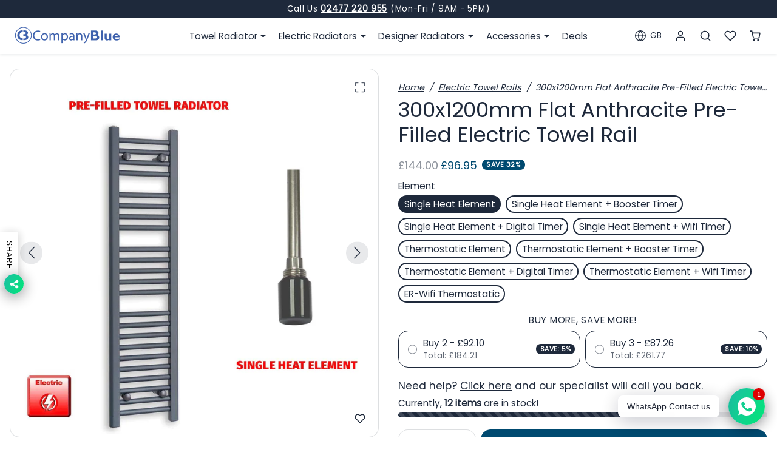

--- FILE ---
content_type: text/html; charset=utf-8
request_url: https://companyblue.co.uk/products/300-x-1200mm-flat-anthracite-pre-filled-electric-towel-rail
body_size: 61130
content:
<!doctype html>
<html 
  lang="en"
  class=""
  data-theme-editor="false">
<head>
  <meta charset="utf-8">
  <meta name="viewport" content="width=device-width,initial-scale=1,viewport-fit=cover,user-scalable=0">
  <meta name="theme-color" content="#1e293b">
 
  <link rel="canonical" href="https://companyblue.co.uk/products/300-x-1200mm-flat-anthracite-pre-filled-electric-towel-rail">
  <link rel="preconnect" href="https://cdn.shopify.com" crossorigin>
  <link rel="preconnect" href="https://fonts.shopifycdn.com" crossorigin><link rel="icon" type="image/png" sizes="16x16" href="//companyblue.co.uk/cdn/shop/files/companyblue-favicon.png?crop=center&height=16&v=1696933631&width=16">
    <link rel="icon" type="image/png" sizes="32x32" href="//companyblue.co.uk/cdn/shop/files/companyblue-favicon.png?crop=center&height=32&v=1696933631&width=32">
    <link rel="apple-touch-icon" sizes="180x180" href="//companyblue.co.uk/cdn/shop/files/companyblue-favicon.png?crop=center&height=180&v=1696933631&width=180"><title>
    300x1200mm Flat Anthracite Pre-Filled Electric Towel Rail

  </title>

  
    <meta name="description" content="300x1200mm Anthracite electric towel rail. 311W (1061 BTU) heat output. Premium heating solutions. Free UK delivery from CompanyBlue.">
  

  

<meta property="og:site_name" content="Companyblue LTD ">
<meta property="og:url" content="https://companyblue.co.uk/products/300-x-1200mm-flat-anthracite-pre-filled-electric-towel-rail">
<meta property="og:title" content="300x1200mm Flat Anthracite Pre-Filled Electric Towel Rail">
<meta property="og:type" content="product">
<meta property="og:description" content="300x1200mm Anthracite electric towel rail. 311W (1061 BTU) heat output. Premium heating solutions. Free UK delivery from CompanyBlue."><meta property="og:image" content="http://companyblue.co.uk/cdn/shop/files/300-x-1200mm-flat-anthracite-pre-filled-electric-towel-rail-41478862274847.jpg?v=1744107234">
  <meta property="og:image:secure_url" content="https://companyblue.co.uk/cdn/shop/files/300-x-1200mm-flat-anthracite-pre-filled-electric-towel-rail-41478862274847.jpg?v=1744107234">
  <meta property="og:image:width" content="1500">
  <meta property="og:image:height" content="1500"><meta property="og:price:amount" content="96.95">
  <meta property="og:price:currency" content="GBP"><meta name="twitter:site" content="@companyblue_ltd"><meta name="twitter:card" content="summary_large_image">
<meta name="twitter:title" content="300x1200mm Flat Anthracite Pre-Filled Electric Towel Rail">
<meta name="twitter:description" content="300x1200mm Anthracite electric towel rail. 311W (1061 BTU) heat output. Premium heating solutions. Free UK delivery from CompanyBlue.">

  <script>window.performance && window.performance.mark && window.performance.mark('shopify.content_for_header.start');</script><meta name="google-site-verification" content="KZy2OqWuiB6axEh6W3GwclZZBCfhSzJR9f0cqZx7RxM">
<meta id="shopify-digital-wallet" name="shopify-digital-wallet" content="/24189283/digital_wallets/dialog">
<meta name="shopify-checkout-api-token" content="3c7cd4141a3238a66993ab8532f14a5e">
<meta id="in-context-paypal-metadata" data-shop-id="24189283" data-venmo-supported="false" data-environment="production" data-locale="en_US" data-paypal-v4="true" data-currency="GBP">
<link rel="alternate" type="application/json+oembed" href="https://companyblue.co.uk/products/300-x-1200mm-flat-anthracite-pre-filled-electric-towel-rail.oembed">
<script async="async" src="/checkouts/internal/preloads.js?locale=en-GB"></script>
<link rel="preconnect" href="https://shop.app" crossorigin="anonymous">
<script async="async" src="https://shop.app/checkouts/internal/preloads.js?locale=en-GB&shop_id=24189283" crossorigin="anonymous"></script>
<script id="apple-pay-shop-capabilities" type="application/json">{"shopId":24189283,"countryCode":"GB","currencyCode":"GBP","merchantCapabilities":["supports3DS"],"merchantId":"gid:\/\/shopify\/Shop\/24189283","merchantName":"Companyblue LTD ","requiredBillingContactFields":["postalAddress","email","phone"],"requiredShippingContactFields":["postalAddress","email","phone"],"shippingType":"shipping","supportedNetworks":["visa","maestro","masterCard","amex","discover","elo"],"total":{"type":"pending","label":"Companyblue LTD ","amount":"1.00"},"shopifyPaymentsEnabled":true,"supportsSubscriptions":true}</script>
<script id="shopify-features" type="application/json">{"accessToken":"3c7cd4141a3238a66993ab8532f14a5e","betas":["rich-media-storefront-analytics"],"domain":"companyblue.co.uk","predictiveSearch":true,"shopId":24189283,"locale":"en"}</script>
<script>var Shopify = Shopify || {};
Shopify.shop = "companyblue.myshopify.com";
Shopify.locale = "en";
Shopify.currency = {"active":"GBP","rate":"1.0"};
Shopify.country = "GB";
Shopify.theme = {"name":"CB_Agentic.1.0.0","id":191554093443,"schema_name":"ks_custom_2025","schema_version":"1.0.0","theme_store_id":null,"role":"main"};
Shopify.theme.handle = "null";
Shopify.theme.style = {"id":null,"handle":null};
Shopify.cdnHost = "companyblue.co.uk/cdn";
Shopify.routes = Shopify.routes || {};
Shopify.routes.root = "/";</script>
<script type="module">!function(o){(o.Shopify=o.Shopify||{}).modules=!0}(window);</script>
<script>!function(o){function n(){var o=[];function n(){o.push(Array.prototype.slice.apply(arguments))}return n.q=o,n}var t=o.Shopify=o.Shopify||{};t.loadFeatures=n(),t.autoloadFeatures=n()}(window);</script>
<script>
  window.ShopifyPay = window.ShopifyPay || {};
  window.ShopifyPay.apiHost = "shop.app\/pay";
  window.ShopifyPay.redirectState = null;
</script>
<script id="shop-js-analytics" type="application/json">{"pageType":"product"}</script>
<script defer="defer" async type="module" src="//companyblue.co.uk/cdn/shopifycloud/shop-js/modules/v2/client.init-shop-cart-sync_BN7fPSNr.en.esm.js"></script>
<script defer="defer" async type="module" src="//companyblue.co.uk/cdn/shopifycloud/shop-js/modules/v2/chunk.common_Cbph3Kss.esm.js"></script>
<script defer="defer" async type="module" src="//companyblue.co.uk/cdn/shopifycloud/shop-js/modules/v2/chunk.modal_DKumMAJ1.esm.js"></script>
<script type="module">
  await import("//companyblue.co.uk/cdn/shopifycloud/shop-js/modules/v2/client.init-shop-cart-sync_BN7fPSNr.en.esm.js");
await import("//companyblue.co.uk/cdn/shopifycloud/shop-js/modules/v2/chunk.common_Cbph3Kss.esm.js");
await import("//companyblue.co.uk/cdn/shopifycloud/shop-js/modules/v2/chunk.modal_DKumMAJ1.esm.js");

  window.Shopify.SignInWithShop?.initShopCartSync?.({"fedCMEnabled":true,"windoidEnabled":true});

</script>
<script>
  window.Shopify = window.Shopify || {};
  if (!window.Shopify.featureAssets) window.Shopify.featureAssets = {};
  window.Shopify.featureAssets['shop-js'] = {"shop-cart-sync":["modules/v2/client.shop-cart-sync_CJVUk8Jm.en.esm.js","modules/v2/chunk.common_Cbph3Kss.esm.js","modules/v2/chunk.modal_DKumMAJ1.esm.js"],"init-fed-cm":["modules/v2/client.init-fed-cm_7Fvt41F4.en.esm.js","modules/v2/chunk.common_Cbph3Kss.esm.js","modules/v2/chunk.modal_DKumMAJ1.esm.js"],"init-shop-email-lookup-coordinator":["modules/v2/client.init-shop-email-lookup-coordinator_Cc088_bR.en.esm.js","modules/v2/chunk.common_Cbph3Kss.esm.js","modules/v2/chunk.modal_DKumMAJ1.esm.js"],"init-windoid":["modules/v2/client.init-windoid_hPopwJRj.en.esm.js","modules/v2/chunk.common_Cbph3Kss.esm.js","modules/v2/chunk.modal_DKumMAJ1.esm.js"],"shop-button":["modules/v2/client.shop-button_B0jaPSNF.en.esm.js","modules/v2/chunk.common_Cbph3Kss.esm.js","modules/v2/chunk.modal_DKumMAJ1.esm.js"],"shop-cash-offers":["modules/v2/client.shop-cash-offers_DPIskqss.en.esm.js","modules/v2/chunk.common_Cbph3Kss.esm.js","modules/v2/chunk.modal_DKumMAJ1.esm.js"],"shop-toast-manager":["modules/v2/client.shop-toast-manager_CK7RT69O.en.esm.js","modules/v2/chunk.common_Cbph3Kss.esm.js","modules/v2/chunk.modal_DKumMAJ1.esm.js"],"init-shop-cart-sync":["modules/v2/client.init-shop-cart-sync_BN7fPSNr.en.esm.js","modules/v2/chunk.common_Cbph3Kss.esm.js","modules/v2/chunk.modal_DKumMAJ1.esm.js"],"init-customer-accounts-sign-up":["modules/v2/client.init-customer-accounts-sign-up_CfPf4CXf.en.esm.js","modules/v2/client.shop-login-button_DeIztwXF.en.esm.js","modules/v2/chunk.common_Cbph3Kss.esm.js","modules/v2/chunk.modal_DKumMAJ1.esm.js"],"pay-button":["modules/v2/client.pay-button_CgIwFSYN.en.esm.js","modules/v2/chunk.common_Cbph3Kss.esm.js","modules/v2/chunk.modal_DKumMAJ1.esm.js"],"init-customer-accounts":["modules/v2/client.init-customer-accounts_DQ3x16JI.en.esm.js","modules/v2/client.shop-login-button_DeIztwXF.en.esm.js","modules/v2/chunk.common_Cbph3Kss.esm.js","modules/v2/chunk.modal_DKumMAJ1.esm.js"],"avatar":["modules/v2/client.avatar_BTnouDA3.en.esm.js"],"init-shop-for-new-customer-accounts":["modules/v2/client.init-shop-for-new-customer-accounts_CsZy_esa.en.esm.js","modules/v2/client.shop-login-button_DeIztwXF.en.esm.js","modules/v2/chunk.common_Cbph3Kss.esm.js","modules/v2/chunk.modal_DKumMAJ1.esm.js"],"shop-follow-button":["modules/v2/client.shop-follow-button_BRMJjgGd.en.esm.js","modules/v2/chunk.common_Cbph3Kss.esm.js","modules/v2/chunk.modal_DKumMAJ1.esm.js"],"checkout-modal":["modules/v2/client.checkout-modal_B9Drz_yf.en.esm.js","modules/v2/chunk.common_Cbph3Kss.esm.js","modules/v2/chunk.modal_DKumMAJ1.esm.js"],"shop-login-button":["modules/v2/client.shop-login-button_DeIztwXF.en.esm.js","modules/v2/chunk.common_Cbph3Kss.esm.js","modules/v2/chunk.modal_DKumMAJ1.esm.js"],"lead-capture":["modules/v2/client.lead-capture_DXYzFM3R.en.esm.js","modules/v2/chunk.common_Cbph3Kss.esm.js","modules/v2/chunk.modal_DKumMAJ1.esm.js"],"shop-login":["modules/v2/client.shop-login_CA5pJqmO.en.esm.js","modules/v2/chunk.common_Cbph3Kss.esm.js","modules/v2/chunk.modal_DKumMAJ1.esm.js"],"payment-terms":["modules/v2/client.payment-terms_BxzfvcZJ.en.esm.js","modules/v2/chunk.common_Cbph3Kss.esm.js","modules/v2/chunk.modal_DKumMAJ1.esm.js"]};
</script>
<script>(function() {
  var isLoaded = false;
  function asyncLoad() {
    if (isLoaded) return;
    isLoaded = true;
    var urls = ["https:\/\/gcc.metizapps.com\/assets\/js\/app.js?shop=companyblue.myshopify.com"];
    for (var i = 0; i < urls.length; i++) {
      var s = document.createElement('script');
      s.type = 'text/javascript';
      s.async = true;
      s.src = urls[i];
      var x = document.getElementsByTagName('script')[0];
      x.parentNode.insertBefore(s, x);
    }
  };
  if(window.attachEvent) {
    window.attachEvent('onload', asyncLoad);
  } else {
    window.addEventListener('load', asyncLoad, false);
  }
})();</script>
<script id="__st">var __st={"a":24189283,"offset":0,"reqid":"285e6e85-e2c4-46a9-8325-500f2b3bd4de-1769822569","pageurl":"companyblue.co.uk\/products\/300-x-1200mm-flat-anthracite-pre-filled-electric-towel-rail","u":"4c4712d59cf5","p":"product","rtyp":"product","rid":6587110096967};</script>
<script>window.ShopifyPaypalV4VisibilityTracking = true;</script>
<script id="captcha-bootstrap">!function(){'use strict';const t='contact',e='account',n='new_comment',o=[[t,t],['blogs',n],['comments',n],[t,'customer']],c=[[e,'customer_login'],[e,'guest_login'],[e,'recover_customer_password'],[e,'create_customer']],r=t=>t.map((([t,e])=>`form[action*='/${t}']:not([data-nocaptcha='true']) input[name='form_type'][value='${e}']`)).join(','),a=t=>()=>t?[...document.querySelectorAll(t)].map((t=>t.form)):[];function s(){const t=[...o],e=r(t);return a(e)}const i='password',u='form_key',d=['recaptcha-v3-token','g-recaptcha-response','h-captcha-response',i],f=()=>{try{return window.sessionStorage}catch{return}},m='__shopify_v',_=t=>t.elements[u];function p(t,e,n=!1){try{const o=window.sessionStorage,c=JSON.parse(o.getItem(e)),{data:r}=function(t){const{data:e,action:n}=t;return t[m]||n?{data:e,action:n}:{data:t,action:n}}(c);for(const[e,n]of Object.entries(r))t.elements[e]&&(t.elements[e].value=n);n&&o.removeItem(e)}catch(o){console.error('form repopulation failed',{error:o})}}const l='form_type',E='cptcha';function T(t){t.dataset[E]=!0}const w=window,h=w.document,L='Shopify',v='ce_forms',y='captcha';let A=!1;((t,e)=>{const n=(g='f06e6c50-85a8-45c8-87d0-21a2b65856fe',I='https://cdn.shopify.com/shopifycloud/storefront-forms-hcaptcha/ce_storefront_forms_captcha_hcaptcha.v1.5.2.iife.js',D={infoText:'Protected by hCaptcha',privacyText:'Privacy',termsText:'Terms'},(t,e,n)=>{const o=w[L][v],c=o.bindForm;if(c)return c(t,g,e,D).then(n);var r;o.q.push([[t,g,e,D],n]),r=I,A||(h.body.append(Object.assign(h.createElement('script'),{id:'captcha-provider',async:!0,src:r})),A=!0)});var g,I,D;w[L]=w[L]||{},w[L][v]=w[L][v]||{},w[L][v].q=[],w[L][y]=w[L][y]||{},w[L][y].protect=function(t,e){n(t,void 0,e),T(t)},Object.freeze(w[L][y]),function(t,e,n,w,h,L){const[v,y,A,g]=function(t,e,n){const i=e?o:[],u=t?c:[],d=[...i,...u],f=r(d),m=r(i),_=r(d.filter((([t,e])=>n.includes(e))));return[a(f),a(m),a(_),s()]}(w,h,L),I=t=>{const e=t.target;return e instanceof HTMLFormElement?e:e&&e.form},D=t=>v().includes(t);t.addEventListener('submit',(t=>{const e=I(t);if(!e)return;const n=D(e)&&!e.dataset.hcaptchaBound&&!e.dataset.recaptchaBound,o=_(e),c=g().includes(e)&&(!o||!o.value);(n||c)&&t.preventDefault(),c&&!n&&(function(t){try{if(!f())return;!function(t){const e=f();if(!e)return;const n=_(t);if(!n)return;const o=n.value;o&&e.removeItem(o)}(t);const e=Array.from(Array(32),(()=>Math.random().toString(36)[2])).join('');!function(t,e){_(t)||t.append(Object.assign(document.createElement('input'),{type:'hidden',name:u})),t.elements[u].value=e}(t,e),function(t,e){const n=f();if(!n)return;const o=[...t.querySelectorAll(`input[type='${i}']`)].map((({name:t})=>t)),c=[...d,...o],r={};for(const[a,s]of new FormData(t).entries())c.includes(a)||(r[a]=s);n.setItem(e,JSON.stringify({[m]:1,action:t.action,data:r}))}(t,e)}catch(e){console.error('failed to persist form',e)}}(e),e.submit())}));const S=(t,e)=>{t&&!t.dataset[E]&&(n(t,e.some((e=>e===t))),T(t))};for(const o of['focusin','change'])t.addEventListener(o,(t=>{const e=I(t);D(e)&&S(e,y())}));const B=e.get('form_key'),M=e.get(l),P=B&&M;t.addEventListener('DOMContentLoaded',(()=>{const t=y();if(P)for(const e of t)e.elements[l].value===M&&p(e,B);[...new Set([...A(),...v().filter((t=>'true'===t.dataset.shopifyCaptcha))])].forEach((e=>S(e,t)))}))}(h,new URLSearchParams(w.location.search),n,t,e,['guest_login'])})(!0,!0)}();</script>
<script integrity="sha256-4kQ18oKyAcykRKYeNunJcIwy7WH5gtpwJnB7kiuLZ1E=" data-source-attribution="shopify.loadfeatures" defer="defer" src="//companyblue.co.uk/cdn/shopifycloud/storefront/assets/storefront/load_feature-a0a9edcb.js" crossorigin="anonymous"></script>
<script crossorigin="anonymous" defer="defer" src="//companyblue.co.uk/cdn/shopifycloud/storefront/assets/shopify_pay/storefront-65b4c6d7.js?v=20250812"></script>
<script data-source-attribution="shopify.dynamic_checkout.dynamic.init">var Shopify=Shopify||{};Shopify.PaymentButton=Shopify.PaymentButton||{isStorefrontPortableWallets:!0,init:function(){window.Shopify.PaymentButton.init=function(){};var t=document.createElement("script");t.src="https://companyblue.co.uk/cdn/shopifycloud/portable-wallets/latest/portable-wallets.en.js",t.type="module",document.head.appendChild(t)}};
</script>
<script data-source-attribution="shopify.dynamic_checkout.buyer_consent">
  function portableWalletsHideBuyerConsent(e){var t=document.getElementById("shopify-buyer-consent"),n=document.getElementById("shopify-subscription-policy-button");t&&n&&(t.classList.add("hidden"),t.setAttribute("aria-hidden","true"),n.removeEventListener("click",e))}function portableWalletsShowBuyerConsent(e){var t=document.getElementById("shopify-buyer-consent"),n=document.getElementById("shopify-subscription-policy-button");t&&n&&(t.classList.remove("hidden"),t.removeAttribute("aria-hidden"),n.addEventListener("click",e))}window.Shopify?.PaymentButton&&(window.Shopify.PaymentButton.hideBuyerConsent=portableWalletsHideBuyerConsent,window.Shopify.PaymentButton.showBuyerConsent=portableWalletsShowBuyerConsent);
</script>
<script data-source-attribution="shopify.dynamic_checkout.cart.bootstrap">document.addEventListener("DOMContentLoaded",(function(){function t(){return document.querySelector("shopify-accelerated-checkout-cart, shopify-accelerated-checkout")}if(t())Shopify.PaymentButton.init();else{new MutationObserver((function(e,n){t()&&(Shopify.PaymentButton.init(),n.disconnect())})).observe(document.body,{childList:!0,subtree:!0})}}));
</script>
<script id='scb4127' type='text/javascript' async='' src='https://companyblue.co.uk/cdn/shopifycloud/privacy-banner/storefront-banner.js'></script><link id="shopify-accelerated-checkout-styles" rel="stylesheet" media="screen" href="https://companyblue.co.uk/cdn/shopifycloud/portable-wallets/latest/accelerated-checkout-backwards-compat.css" crossorigin="anonymous">
<style id="shopify-accelerated-checkout-cart">
        #shopify-buyer-consent {
  margin-top: 1em;
  display: inline-block;
  width: 100%;
}

#shopify-buyer-consent.hidden {
  display: none;
}

#shopify-subscription-policy-button {
  background: none;
  border: none;
  padding: 0;
  text-decoration: underline;
  font-size: inherit;
  cursor: pointer;
}

#shopify-subscription-policy-button::before {
  box-shadow: none;
}

      </style>

<script>window.performance && window.performance.mark && window.performance.mark('shopify.content_for_header.end');</script>

  
<script>
  Shopify.moneyFormat = '£{{amount}}'
  Shopify.routes = Shopify.routes || {}
  Shopify.routes.root_url = '/'
  Shopify.routes.cart_add_url = '/cart/add'
  Shopify.routes.cart_change_url = '/cart/change'
  Shopify.routes.cart_update_url = '/cart/update'
  Shopify.routes.cart_url = '/cart'
  Shopify.routes.predictive_search_url = '/search/suggest'
  theme = {
    locales: {
      accessibility: {
        remove: 'Remove',
      },
      times: {
        ago: 'ago',
        moments: 'moments',
        s: 's',
        second: 'second',
        seconds: 'seconds',
        m: 'm',
        minute: 'minute',
        minutes: 'minutes',
        h: 'h',
        hour: 'hour',
        hours: 'hours',
        d: 'd',
        day: 'day',
        days: 'days',
        expired: 'Offer has expired!'
      },
      product: {
        add_to_cart: 'Add to cart',
        buy_it_now: 'Buy it now',
        save: 'Save',
        sold_out: 'Sold out',
        unavilable: 'Unavilable',
        quantity: 'Quantity',
        unavailable: 'Unavailable',
        product_options: 'Product options',
        choose_options: 'Choose options',
        select_variant: 'Select variant',
        quick_view: 'Quick view',
        regular_price:'Regular price',
        sale_price: 'Sale price',
        view_full_details: 'View full details',
      },
      wishlist: {
        add: 'Add to wishlist',
        remove: 'Remove from wishlist',
      }
    }
  }
</script>

 
<link href="//companyblue.co.uk/cdn/shop/t/23/assets/vendor-bootstrap.min.css?v=45869781320415895601769114896" rel="stylesheet">
<script src="//companyblue.co.uk/cdn/shop/t/23/assets/vendor-bootstrap.bundle.min.js?v=20302992872060018881769114896" defer></script>
<link href="//companyblue.co.uk/cdn/shop/t/23/assets/vendor-swiper.bundle.min.css?v=4218531952913595491769114896" rel="stylesheet">
<script src="//companyblue.co.uk/cdn/shop/t/23/assets/vendor-swiper.bundle.min.js?v=146640479871518466531769114896" defer></script>
<link href="//companyblue.co.uk/cdn/shop/t/23/assets/vendor-animate.min.css?v=117445339244174673761769114896" rel="stylesheet">


<link href="//companyblue.co.uk/cdn/shop/t/23/assets/variables.css?v=23970149437375605981769114896" rel="stylesheet">
<link href="//companyblue.co.uk/cdn/shop/t/23/assets/vendor.css?v=155882914881656187731769114896" rel="stylesheet">
<link href="//companyblue.co.uk/cdn/shop/t/23/assets/base.css?v=89569094265620055111769114896" rel="stylesheet">
<link href="//companyblue.co.uk/cdn/shop/t/23/assets/sections.css?v=129586163814811084821769114896" rel="stylesheet">
<link href="//companyblue.co.uk/cdn/shop/t/23/assets/cart.css?v=118346963862691660841769114896" rel="stylesheet">
<link href="//companyblue.co.uk/cdn/shop/t/23/assets/collection.css?v=171290192220943811851769114896" rel="stylesheet">
<link href="//companyblue.co.uk/cdn/shop/t/23/assets/product.css?v=183991665683963794211769114896" rel="stylesheet">


<script src="//companyblue.co.uk/cdn/shop/t/23/assets/base.js?v=35952645576556348181769114896" defer></script>
<script src="//companyblue.co.uk/cdn/shop/t/23/assets/sections.js?v=82453608489119843511769114896" defer></script>
<script src="//companyblue.co.uk/cdn/shop/t/23/assets/cart.js?v=135364896317112189231769114896" defer></script>
<script src="//companyblue.co.uk/cdn/shop/t/23/assets/collection.js?v=92378359129188814211769114896" defer></script>
<script src="//companyblue.co.uk/cdn/shop/t/23/assets/product.js?v=89165547816358125561769114896" defer></script>
<script src="//companyblue.co.uk/cdn/shop/t/23/assets/search.js?v=148251977168269775421769114896" defer></script>


  <script src="//companyblue.co.uk/cdn/shop/t/23/assets/wishlist.js?v=45624563254634031571769114896" defer></script>



<link href="//companyblue.co.uk/cdn/shop/t/23/assets/custom.css?v=24555580462094777251769114896" rel="stylesheet">
<script src="//companyblue.co.uk/cdn/shop/t/23/assets/custom.js?v=42102163064738874881769114896" defer></script>


  <script>
  var ahrefs_analytics_script = document.createElement('script');
  ahrefs_analytics_script.async = true;
  ahrefs_analytics_script.src = 'https://analytics.ahrefs.com/analytics.js';
  ahrefs_analytics_script.setAttribute('data-key', 'mEajDrSq6bCgVjIjcJhLwQ');
  document.getElementsByTagName('head')[0].appendChild(ahrefs_analytics_script);
</script>

<script src="https://analytics.ahrefs.com/analytics.js" data-key="mEajDrSq6bCgVjIjcJhLwQ" async></script>

<!-- BEGIN app block: shopify://apps/rt-social-chat-live-chat/blocks/app-embed/9baee9b7-6929-47af-9935-05bcdc376396 --><script>
  window.roarJs = window.roarJs || {};
  roarJs.WhatsAppConfig = {
    metafields: {
      shop: "companyblue.myshopify.com",
      settings: {"enabled":"1","block_order":["1492096252560","1627989717424"],"blocks":{"1492096252560":{"disabled":"0","type":"whatsapp","number":"447720677822","whatsapp_web":"0","name":"Ibrahim","label":"Sales \u0026 Support","avatar":"1","avatar_url":"https:\/\/www.gravatar.com\/avatar","online":"1","timezone":"America\/New_York","sunday":{"enabled":"1","range":"480,1050"},"monday":{"enabled":"1","range":"480,1050"},"tuesday":{"enabled":"1","range":"480,1050"},"wednesday":{"enabled":"1","range":"480,1050"},"thursday":{"enabled":"1","range":"480,1050"},"friday":{"enabled":"1","range":"480,1050"},"saturday":{"enabled":"1","range":"480,1050"},"offline":"I will be back soon","chat":{"enabled":"1","greeting":"Hello! I'm Ibrahim from the support team."},"message":"I am interested in this product from Company Blue. Could you provide more details?","page_url":"1"},"1627989717424":{"disabled":"1","type":"whatsapp","number":"447852119933","whatsapp_web":"0","name":"Naim M","label":"Sales \u0026 Support","avatar":"1","avatar_url":"https:\/\/www.gravatar.com\/avatar","online":"1","timezone":"America\/New_York","sunday":{"enabled":"1","range":"480,1050"},"monday":{"enabled":"1","range":"480,1050"},"tuesday":{"enabled":"1","range":"480,1050"},"wednesday":{"enabled":"1","range":"480,1050"},"thursday":{"enabled":"1","range":"480,1050"},"friday":{"enabled":"1","range":"480,1050"},"saturday":{"enabled":"1","range":"480,1050"},"offline":"I will be back soon","chat":{"enabled":"1","greeting":"Hello! I'm Naim from the support team."},"message":"","page_url":"1"}},"param":{"newtab":"0","offline_disabled":"0","offline_message":"1","greeting":{"enabled":"0","message":"Hi there! How can we help you? Tap here to start chat with us.","delay":"5"},"pending":{"enabled":"1","number":"1","color":"#ffffff","background":"#dd0000"},"position":{"value":"right","bottom":"20","left":"20","right":"20"},"cta_type":"all"},"mobile":{"enabled":"1","position":{"value":"inherit","bottom":"20","left":"20","right":"20"}},"style":{"gradient":"preset","pattern":"29","custom":{"color":"#ffffff","background":"#2db67c"},"icon":"5","rounded":"1"},"share":{"block_order":["facebook","twitter","whatsapp"],"blocks":{"facebook":{"type":"facebook","label":"Share on Facebook"},"twitter":{"type":"twitter","label":"Share on Twitter"},"whatsapp":{"type":"whatsapp","label":"Share on Whatsapp"}},"param":{"enabled":"1","position":"left"},"mobile":{"enabled":"1","position":"inherit"},"style":{"color":"#000000","background":"#ffffff"},"texts":{"button":"Share","message":"Check this out, it's so cool!"}},"charge":false,"onetime":false,"track_url":"https:\/\/haloroar.com\/app\/whatsapp\/tracking","texts":{"title":"Hi there 👋","description":"Welcome to Companyblue Chat and Share. Ask us anything 🎉","note":"We typically reply within a few minutes","button":"WhatsApp Contact us","placeholder":"Send a message…","emoji_search":"Search emoji…","emoji_frequently":"Frequently used","emoji_people":"People","emoji_nature":"Nature","emoji_objects":"Objects","emoji_places":"Places","emoji_symbols":"Symbols","emoji_not_found":"No emoji could be found"},"only1":"true"},
      moneyFormat: "£{{amount}}"
    }
  }
</script>

<script src="https://cdn.shopify.com/extensions/019a1460-f72e-7cbc-becc-90116917fae9/rt-whats-app-chat-live-chat-2/assets/whatsapp.js" defer></script>


<!-- END app block --><!-- BEGIN app block: shopify://apps/microsoft-clarity/blocks/brandAgents_js/31c3d126-8116-4b4a-8ba1-baeda7c4aeea -->





<!-- END app block --><!-- BEGIN app block: shopify://apps/microsoft-clarity/blocks/clarity_js/31c3d126-8116-4b4a-8ba1-baeda7c4aeea -->
<script type="text/javascript">
  (function (c, l, a, r, i, t, y) {
    c[a] = c[a] || function () { (c[a].q = c[a].q || []).push(arguments); };
    t = l.createElement(r); t.async = 1; t.src = "https://www.clarity.ms/tag/" + i + "?ref=shopify";
    y = l.getElementsByTagName(r)[0]; y.parentNode.insertBefore(t, y);

    c.Shopify.loadFeatures([{ name: "consent-tracking-api", version: "0.1" }], error => {
      if (error) {
        console.error("Error loading Shopify features:", error);
        return;
      }

      c[a]('consentv2', {
        ad_Storage: c.Shopify.customerPrivacy.marketingAllowed() ? "granted" : "denied",
        analytics_Storage: c.Shopify.customerPrivacy.analyticsProcessingAllowed() ? "granted" : "denied",
      });
    });

    l.addEventListener("visitorConsentCollected", function (e) {
      c[a]('consentv2', {
        ad_Storage: e.detail.marketingAllowed ? "granted" : "denied",
        analytics_Storage: e.detail.analyticsAllowed ? "granted" : "denied",
      });
    });
  })(window, document, "clarity", "script", "ud7vifx74f");
</script>



<!-- END app block --><!-- BEGIN app block: shopify://apps/judge-me-reviews/blocks/judgeme_core/61ccd3b1-a9f2-4160-9fe9-4fec8413e5d8 --><!-- Start of Judge.me Core -->






<link rel="dns-prefetch" href="https://cdnwidget.judge.me">
<link rel="dns-prefetch" href="https://cdn.judge.me">
<link rel="dns-prefetch" href="https://cdn1.judge.me">
<link rel="dns-prefetch" href="https://api.judge.me">

<script data-cfasync='false' class='jdgm-settings-script'>window.jdgmSettings={"pagination":5,"disable_web_reviews":false,"badge_no_review_text":"No reviews","badge_n_reviews_text":"{{ n }} review/reviews","hide_badge_preview_if_no_reviews":true,"badge_hide_text":false,"enforce_center_preview_badge":false,"widget_title":"Customer Reviews","widget_open_form_text":"Write a review","widget_close_form_text":"Cancel review","widget_refresh_page_text":"Refresh page","widget_summary_text":"Based on {{ number_of_reviews }} review/reviews","widget_no_review_text":"Be the first to write a review","widget_name_field_text":"Display name","widget_verified_name_field_text":"Verified Name (public)","widget_name_placeholder_text":"Display name","widget_required_field_error_text":"This field is required.","widget_email_field_text":"Email address","widget_verified_email_field_text":"Verified Email (private, can not be edited)","widget_email_placeholder_text":"Your email address","widget_email_field_error_text":"Please enter a valid email address.","widget_rating_field_text":"Rating","widget_review_title_field_text":"Review Title","widget_review_title_placeholder_text":"Give your review a title","widget_review_body_field_text":"Review content","widget_review_body_placeholder_text":"Start writing here...","widget_pictures_field_text":"Picture/Video (optional)","widget_submit_review_text":"Submit Review","widget_submit_verified_review_text":"Submit Verified Review","widget_submit_success_msg_with_auto_publish":"Thank you! Please refresh the page in a few moments to see your review. You can remove or edit your review by logging into \u003ca href='https://judge.me/login' target='_blank' rel='nofollow noopener'\u003eJudge.me\u003c/a\u003e","widget_submit_success_msg_no_auto_publish":"Thank you! Your review will be published as soon as it is approved by the shop admin. You can remove or edit your review by logging into \u003ca href='https://judge.me/login' target='_blank' rel='nofollow noopener'\u003eJudge.me\u003c/a\u003e","widget_show_default_reviews_out_of_total_text":"Showing {{ n_reviews_shown }} out of {{ n_reviews }} reviews.","widget_show_all_link_text":"Show all","widget_show_less_link_text":"Show less","widget_author_said_text":"{{ reviewer_name }} said:","widget_days_text":"{{ n }} days ago","widget_weeks_text":"{{ n }} week/weeks ago","widget_months_text":"{{ n }} month/months ago","widget_years_text":"{{ n }} year/years ago","widget_yesterday_text":"Yesterday","widget_today_text":"Today","widget_replied_text":"\u003e\u003e {{ shop_name }} replied:","widget_read_more_text":"Read more","widget_reviewer_name_as_initial":"","widget_rating_filter_color":"#fbcd0a","widget_rating_filter_see_all_text":"See all reviews","widget_sorting_most_recent_text":"Most Recent","widget_sorting_highest_rating_text":"Highest Rating","widget_sorting_lowest_rating_text":"Lowest Rating","widget_sorting_with_pictures_text":"Only Pictures","widget_sorting_most_helpful_text":"Most Helpful","widget_open_question_form_text":"Ask a question","widget_reviews_subtab_text":"Reviews","widget_questions_subtab_text":"Questions","widget_question_label_text":"Question","widget_answer_label_text":"Answer","widget_question_placeholder_text":"Write your question here","widget_submit_question_text":"Submit Question","widget_question_submit_success_text":"Thank you for your question! We will notify you once it gets answered.","verified_badge_text":"Verified","verified_badge_bg_color":"","verified_badge_text_color":"","verified_badge_placement":"left-of-reviewer-name","widget_review_max_height":"","widget_hide_border":false,"widget_social_share":false,"widget_thumb":false,"widget_review_location_show":false,"widget_location_format":"","all_reviews_include_out_of_store_products":true,"all_reviews_out_of_store_text":"(out of store)","all_reviews_pagination":100,"all_reviews_product_name_prefix_text":"about","enable_review_pictures":true,"enable_question_anwser":false,"widget_theme":"default","review_date_format":"mm/dd/yyyy","default_sort_method":"most-recent","widget_product_reviews_subtab_text":"Product Reviews","widget_shop_reviews_subtab_text":"Shop Reviews","widget_other_products_reviews_text":"Reviews for other products","widget_store_reviews_subtab_text":"Store reviews","widget_no_store_reviews_text":"This store hasn't received any reviews yet","widget_web_restriction_product_reviews_text":"This product hasn't received any reviews yet","widget_no_items_text":"No items found","widget_show_more_text":"Show more","widget_write_a_store_review_text":"Write a Store Review","widget_other_languages_heading":"Reviews in Other Languages","widget_translate_review_text":"Translate review to {{ language }}","widget_translating_review_text":"Translating...","widget_show_original_translation_text":"Show original ({{ language }})","widget_translate_review_failed_text":"Review couldn't be translated.","widget_translate_review_retry_text":"Retry","widget_translate_review_try_again_later_text":"Try again later","show_product_url_for_grouped_product":false,"widget_sorting_pictures_first_text":"Pictures First","show_pictures_on_all_rev_page_mobile":false,"show_pictures_on_all_rev_page_desktop":false,"floating_tab_hide_mobile_install_preference":false,"floating_tab_button_name":"★ Reviews","floating_tab_title":"Let customers speak for us","floating_tab_button_color":"","floating_tab_button_background_color":"","floating_tab_url":"","floating_tab_url_enabled":false,"floating_tab_tab_style":"text","all_reviews_text_badge_text":"Customers rate us {{ shop.metafields.judgeme.all_reviews_rating | round: 1 }}/5 based on {{ shop.metafields.judgeme.all_reviews_count }} reviews.","all_reviews_text_badge_text_branded_style":"{{ shop.metafields.judgeme.all_reviews_rating | round: 1 }} out of 5 stars based on {{ shop.metafields.judgeme.all_reviews_count }} reviews","is_all_reviews_text_badge_a_link":false,"show_stars_for_all_reviews_text_badge":false,"all_reviews_text_badge_url":"","all_reviews_text_style":"branded","all_reviews_text_color_style":"judgeme_brand_color","all_reviews_text_color":"#108474","all_reviews_text_show_jm_brand":false,"featured_carousel_show_header":true,"featured_carousel_title":"Let customers speak for us","testimonials_carousel_title":"Customers are saying","videos_carousel_title":"Real customer stories","cards_carousel_title":"Customers are saying","featured_carousel_count_text":"from {{ n }} reviews","featured_carousel_add_link_to_all_reviews_page":false,"featured_carousel_url":"","featured_carousel_show_images":true,"featured_carousel_autoslide_interval":5,"featured_carousel_arrows_on_the_sides":false,"featured_carousel_height":250,"featured_carousel_width":80,"featured_carousel_image_size":0,"featured_carousel_image_height":250,"featured_carousel_arrow_color":"#eeeeee","verified_count_badge_style":"branded","verified_count_badge_orientation":"horizontal","verified_count_badge_color_style":"judgeme_brand_color","verified_count_badge_color":"#108474","is_verified_count_badge_a_link":false,"verified_count_badge_url":"","verified_count_badge_show_jm_brand":true,"widget_rating_preset_default":5,"widget_first_sub_tab":"product-reviews","widget_show_histogram":true,"widget_histogram_use_custom_color":false,"widget_pagination_use_custom_color":false,"widget_star_use_custom_color":false,"widget_verified_badge_use_custom_color":false,"widget_write_review_use_custom_color":false,"picture_reminder_submit_button":"Upload Pictures","enable_review_videos":false,"mute_video_by_default":false,"widget_sorting_videos_first_text":"Videos First","widget_review_pending_text":"Pending","featured_carousel_items_for_large_screen":3,"social_share_options_order":"Facebook,Twitter","remove_microdata_snippet":false,"disable_json_ld":false,"enable_json_ld_products":false,"preview_badge_show_question_text":false,"preview_badge_no_question_text":"No questions","preview_badge_n_question_text":"{{ number_of_questions }} question/questions","qa_badge_show_icon":false,"qa_badge_position":"same-row","remove_judgeme_branding":true,"widget_add_search_bar":false,"widget_search_bar_placeholder":"Search","widget_sorting_verified_only_text":"Verified only","featured_carousel_theme":"default","featured_carousel_show_rating":true,"featured_carousel_show_title":true,"featured_carousel_show_body":true,"featured_carousel_show_date":false,"featured_carousel_show_reviewer":true,"featured_carousel_show_product":false,"featured_carousel_header_background_color":"#108474","featured_carousel_header_text_color":"#ffffff","featured_carousel_name_product_separator":"reviewed","featured_carousel_full_star_background":"#108474","featured_carousel_empty_star_background":"#dadada","featured_carousel_vertical_theme_background":"#f9fafb","featured_carousel_verified_badge_enable":true,"featured_carousel_verified_badge_color":"#108474","featured_carousel_border_style":"round","featured_carousel_review_line_length_limit":3,"featured_carousel_more_reviews_button_text":"Read more reviews","featured_carousel_view_product_button_text":"View product","all_reviews_page_load_reviews_on":"scroll","all_reviews_page_load_more_text":"Load More Reviews","disable_fb_tab_reviews":false,"enable_ajax_cdn_cache":false,"widget_advanced_speed_features":5,"widget_public_name_text":"displayed publicly like","default_reviewer_name":"John Smith","default_reviewer_name_has_non_latin":true,"widget_reviewer_anonymous":"Anonymous","medals_widget_title":"Judge.me Review Medals","medals_widget_background_color":"#f9fafb","medals_widget_position":"footer_all_pages","medals_widget_border_color":"#f9fafb","medals_widget_verified_text_position":"left","medals_widget_use_monochromatic_version":false,"medals_widget_elements_color":"#108474","show_reviewer_avatar":true,"widget_invalid_yt_video_url_error_text":"Not a YouTube video URL","widget_max_length_field_error_text":"Please enter no more than {0} characters.","widget_show_country_flag":false,"widget_show_collected_via_shop_app":true,"widget_verified_by_shop_badge_style":"light","widget_verified_by_shop_text":"Verified by Shop","widget_show_photo_gallery":false,"widget_load_with_code_splitting":true,"widget_ugc_install_preference":false,"widget_ugc_title":"Made by us, Shared by you","widget_ugc_subtitle":"Tag us to see your picture featured in our page","widget_ugc_arrows_color":"#ffffff","widget_ugc_primary_button_text":"Buy Now","widget_ugc_primary_button_background_color":"#108474","widget_ugc_primary_button_text_color":"#ffffff","widget_ugc_primary_button_border_width":"0","widget_ugc_primary_button_border_style":"none","widget_ugc_primary_button_border_color":"#108474","widget_ugc_primary_button_border_radius":"25","widget_ugc_secondary_button_text":"Load More","widget_ugc_secondary_button_background_color":"#ffffff","widget_ugc_secondary_button_text_color":"#108474","widget_ugc_secondary_button_border_width":"2","widget_ugc_secondary_button_border_style":"solid","widget_ugc_secondary_button_border_color":"#108474","widget_ugc_secondary_button_border_radius":"25","widget_ugc_reviews_button_text":"View Reviews","widget_ugc_reviews_button_background_color":"#ffffff","widget_ugc_reviews_button_text_color":"#108474","widget_ugc_reviews_button_border_width":"2","widget_ugc_reviews_button_border_style":"solid","widget_ugc_reviews_button_border_color":"#108474","widget_ugc_reviews_button_border_radius":"25","widget_ugc_reviews_button_link_to":"judgeme-reviews-page","widget_ugc_show_post_date":true,"widget_ugc_max_width":"800","widget_rating_metafield_value_type":true,"widget_primary_color":"#108474","widget_enable_secondary_color":false,"widget_secondary_color":"#edf5f5","widget_summary_average_rating_text":"{{ average_rating }} out of 5","widget_media_grid_title":"Customer photos \u0026 videos","widget_media_grid_see_more_text":"See more","widget_round_style":false,"widget_show_product_medals":true,"widget_verified_by_judgeme_text":"Verified by Judge.me","widget_show_store_medals":true,"widget_verified_by_judgeme_text_in_store_medals":"Verified by Judge.me","widget_media_field_exceed_quantity_message":"Sorry, we can only accept {{ max_media }} for one review.","widget_media_field_exceed_limit_message":"{{ file_name }} is too large, please select a {{ media_type }} less than {{ size_limit }}MB.","widget_review_submitted_text":"Review Submitted!","widget_question_submitted_text":"Question Submitted!","widget_close_form_text_question":"Cancel","widget_write_your_answer_here_text":"Write your answer here","widget_enabled_branded_link":true,"widget_show_collected_by_judgeme":false,"widget_reviewer_name_color":"","widget_write_review_text_color":"","widget_write_review_bg_color":"","widget_collected_by_judgeme_text":"collected by Judge.me","widget_pagination_type":"standard","widget_load_more_text":"Load More","widget_load_more_color":"#108474","widget_full_review_text":"Full Review","widget_read_more_reviews_text":"Read More Reviews","widget_read_questions_text":"Read Questions","widget_questions_and_answers_text":"Questions \u0026 Answers","widget_verified_by_text":"Verified by","widget_verified_text":"Verified","widget_number_of_reviews_text":"{{ number_of_reviews }} reviews","widget_back_button_text":"Back","widget_next_button_text":"Next","widget_custom_forms_filter_button":"Filters","custom_forms_style":"horizontal","widget_show_review_information":false,"how_reviews_are_collected":"How reviews are collected?","widget_show_review_keywords":false,"widget_gdpr_statement":"How we use your data: We'll only contact you about the review you left, and only if necessary. By submitting your review, you agree to Judge.me's \u003ca href='https://judge.me/terms' target='_blank' rel='nofollow noopener'\u003eterms\u003c/a\u003e, \u003ca href='https://judge.me/privacy' target='_blank' rel='nofollow noopener'\u003eprivacy\u003c/a\u003e and \u003ca href='https://judge.me/content-policy' target='_blank' rel='nofollow noopener'\u003econtent\u003c/a\u003e policies.","widget_multilingual_sorting_enabled":false,"widget_translate_review_content_enabled":false,"widget_translate_review_content_method":"manual","popup_widget_review_selection":"automatically_with_pictures","popup_widget_round_border_style":true,"popup_widget_show_title":true,"popup_widget_show_body":true,"popup_widget_show_reviewer":false,"popup_widget_show_product":true,"popup_widget_show_pictures":true,"popup_widget_use_review_picture":true,"popup_widget_show_on_home_page":true,"popup_widget_show_on_product_page":true,"popup_widget_show_on_collection_page":true,"popup_widget_show_on_cart_page":true,"popup_widget_position":"bottom_left","popup_widget_first_review_delay":5,"popup_widget_duration":5,"popup_widget_interval":5,"popup_widget_review_count":5,"popup_widget_hide_on_mobile":true,"review_snippet_widget_round_border_style":true,"review_snippet_widget_card_color":"#FFFFFF","review_snippet_widget_slider_arrows_background_color":"#FFFFFF","review_snippet_widget_slider_arrows_color":"#000000","review_snippet_widget_star_color":"#108474","show_product_variant":false,"all_reviews_product_variant_label_text":"Variant: ","widget_show_verified_branding":false,"widget_ai_summary_title":"Customers say","widget_ai_summary_disclaimer":"AI-powered review summary based on recent customer reviews","widget_show_ai_summary":false,"widget_show_ai_summary_bg":false,"widget_show_review_title_input":true,"redirect_reviewers_invited_via_email":"external_form","request_store_review_after_product_review":false,"request_review_other_products_in_order":false,"review_form_color_scheme":"default","review_form_corner_style":"square","review_form_star_color":{},"review_form_text_color":"#333333","review_form_background_color":"#ffffff","review_form_field_background_color":"#fafafa","review_form_button_color":{},"review_form_button_text_color":"#ffffff","review_form_modal_overlay_color":"#000000","review_content_screen_title_text":"How would you rate this product?","review_content_introduction_text":"We would love it if you would share a bit about your experience.","store_review_form_title_text":"How would you rate this store?","store_review_form_introduction_text":"We would love it if you would share a bit about your experience.","show_review_guidance_text":true,"one_star_review_guidance_text":"Poor","five_star_review_guidance_text":"Great","customer_information_screen_title_text":"About you","customer_information_introduction_text":"Please tell us more about you.","custom_questions_screen_title_text":"Your experience in more detail","custom_questions_introduction_text":"Here are a few questions to help us understand more about your experience.","review_submitted_screen_title_text":"Thanks for your review!","review_submitted_screen_thank_you_text":"We are processing it and it will appear on the store soon.","review_submitted_screen_email_verification_text":"Please confirm your email by clicking the link we just sent you. This helps us keep reviews authentic.","review_submitted_request_store_review_text":"Would you like to share your experience of shopping with us?","review_submitted_review_other_products_text":"Would you like to review these products?","store_review_screen_title_text":"Would you like to share your experience of shopping with us?","store_review_introduction_text":"We value your feedback and use it to improve. Please share any thoughts or suggestions you have.","reviewer_media_screen_title_picture_text":"Share a picture","reviewer_media_introduction_picture_text":"Upload a photo to support your review.","reviewer_media_screen_title_video_text":"Share a video","reviewer_media_introduction_video_text":"Upload a video to support your review.","reviewer_media_screen_title_picture_or_video_text":"Share a picture or video","reviewer_media_introduction_picture_or_video_text":"Upload a photo or video to support your review.","reviewer_media_youtube_url_text":"Paste your Youtube URL here","advanced_settings_next_step_button_text":"Next","advanced_settings_close_review_button_text":"Close","modal_write_review_flow":false,"write_review_flow_required_text":"Required","write_review_flow_privacy_message_text":"We respect your privacy.","write_review_flow_anonymous_text":"Post review as anonymous","write_review_flow_visibility_text":"This won't be visible to other customers.","write_review_flow_multiple_selection_help_text":"Select as many as you like","write_review_flow_single_selection_help_text":"Select one option","write_review_flow_required_field_error_text":"This field is required","write_review_flow_invalid_email_error_text":"Please enter a valid email address","write_review_flow_max_length_error_text":"Max. {{ max_length }} characters.","write_review_flow_media_upload_text":"\u003cb\u003eClick to upload\u003c/b\u003e or drag and drop","write_review_flow_gdpr_statement":"We'll only contact you about your review if necessary. By submitting your review, you agree to our \u003ca href='https://judge.me/terms' target='_blank' rel='nofollow noopener'\u003eterms and conditions\u003c/a\u003e and \u003ca href='https://judge.me/privacy' target='_blank' rel='nofollow noopener'\u003eprivacy policy\u003c/a\u003e.","rating_only_reviews_enabled":false,"show_negative_reviews_help_screen":false,"new_review_flow_help_screen_rating_threshold":3,"negative_review_resolution_screen_title_text":"Tell us more","negative_review_resolution_text":"Your experience matters to us. If there were issues with your purchase, we're here to help. Feel free to reach out to us, we'd love the opportunity to make things right.","negative_review_resolution_button_text":"Contact us","negative_review_resolution_proceed_with_review_text":"Leave a review","negative_review_resolution_subject":"Issue with purchase from {{ shop_name }}.{{ order_name }}","preview_badge_collection_page_install_status":false,"widget_review_custom_css":"","preview_badge_custom_css":"","preview_badge_stars_count":"5-stars","featured_carousel_custom_css":"","floating_tab_custom_css":"","all_reviews_widget_custom_css":"","medals_widget_custom_css":"","verified_badge_custom_css":"","all_reviews_text_custom_css":"","transparency_badges_collected_via_store_invite":false,"transparency_badges_from_another_provider":false,"transparency_badges_collected_from_store_visitor":false,"transparency_badges_collected_by_verified_review_provider":false,"transparency_badges_earned_reward":false,"transparency_badges_collected_via_store_invite_text":"Review collected via store invitation","transparency_badges_from_another_provider_text":"Review collected from another provider","transparency_badges_collected_from_store_visitor_text":"Review collected from a store visitor","transparency_badges_written_in_google_text":"Review written in Google","transparency_badges_written_in_etsy_text":"Review written in Etsy","transparency_badges_written_in_shop_app_text":"Review written in Shop App","transparency_badges_earned_reward_text":"Review earned a reward for future purchase","product_review_widget_per_page":10,"widget_store_review_label_text":"Review about the store","checkout_comment_extension_title_on_product_page":"Customer Comments","checkout_comment_extension_num_latest_comment_show":5,"checkout_comment_extension_format":"name_and_timestamp","checkout_comment_customer_name":"last_initial","checkout_comment_comment_notification":true,"preview_badge_collection_page_install_preference":false,"preview_badge_home_page_install_preference":false,"preview_badge_product_page_install_preference":false,"review_widget_install_preference":"","review_carousel_install_preference":false,"floating_reviews_tab_install_preference":"none","verified_reviews_count_badge_install_preference":false,"all_reviews_text_install_preference":false,"review_widget_best_location":false,"judgeme_medals_install_preference":false,"review_widget_revamp_enabled":false,"review_widget_qna_enabled":false,"review_widget_header_theme":"minimal","review_widget_widget_title_enabled":true,"review_widget_header_text_size":"medium","review_widget_header_text_weight":"regular","review_widget_average_rating_style":"compact","review_widget_bar_chart_enabled":true,"review_widget_bar_chart_type":"numbers","review_widget_bar_chart_style":"standard","review_widget_expanded_media_gallery_enabled":false,"review_widget_reviews_section_theme":"standard","review_widget_image_style":"thumbnails","review_widget_review_image_ratio":"square","review_widget_stars_size":"medium","review_widget_verified_badge":"standard_text","review_widget_review_title_text_size":"medium","review_widget_review_text_size":"medium","review_widget_review_text_length":"medium","review_widget_number_of_columns_desktop":3,"review_widget_carousel_transition_speed":5,"review_widget_custom_questions_answers_display":"always","review_widget_button_text_color":"#FFFFFF","review_widget_text_color":"#000000","review_widget_lighter_text_color":"#7B7B7B","review_widget_corner_styling":"soft","review_widget_review_word_singular":"review","review_widget_review_word_plural":"reviews","review_widget_voting_label":"Helpful?","review_widget_shop_reply_label":"Reply from {{ shop_name }}:","review_widget_filters_title":"Filters","qna_widget_question_word_singular":"Question","qna_widget_question_word_plural":"Questions","qna_widget_answer_reply_label":"Answer from {{ answerer_name }}:","qna_content_screen_title_text":"Ask a question about this product","qna_widget_question_required_field_error_text":"Please enter your question.","qna_widget_flow_gdpr_statement":"We'll only contact you about your question if necessary. By submitting your question, you agree to our \u003ca href='https://judge.me/terms' target='_blank' rel='nofollow noopener'\u003eterms and conditions\u003c/a\u003e and \u003ca href='https://judge.me/privacy' target='_blank' rel='nofollow noopener'\u003eprivacy policy\u003c/a\u003e.","qna_widget_question_submitted_text":"Thanks for your question!","qna_widget_close_form_text_question":"Close","qna_widget_question_submit_success_text":"We’ll notify you by email when your question is answered.","all_reviews_widget_v2025_enabled":false,"all_reviews_widget_v2025_header_theme":"default","all_reviews_widget_v2025_widget_title_enabled":true,"all_reviews_widget_v2025_header_text_size":"medium","all_reviews_widget_v2025_header_text_weight":"regular","all_reviews_widget_v2025_average_rating_style":"compact","all_reviews_widget_v2025_bar_chart_enabled":true,"all_reviews_widget_v2025_bar_chart_type":"numbers","all_reviews_widget_v2025_bar_chart_style":"standard","all_reviews_widget_v2025_expanded_media_gallery_enabled":false,"all_reviews_widget_v2025_show_store_medals":true,"all_reviews_widget_v2025_show_photo_gallery":true,"all_reviews_widget_v2025_show_review_keywords":false,"all_reviews_widget_v2025_show_ai_summary":false,"all_reviews_widget_v2025_show_ai_summary_bg":false,"all_reviews_widget_v2025_add_search_bar":false,"all_reviews_widget_v2025_default_sort_method":"most-recent","all_reviews_widget_v2025_reviews_per_page":10,"all_reviews_widget_v2025_reviews_section_theme":"default","all_reviews_widget_v2025_image_style":"thumbnails","all_reviews_widget_v2025_review_image_ratio":"square","all_reviews_widget_v2025_stars_size":"medium","all_reviews_widget_v2025_verified_badge":"bold_badge","all_reviews_widget_v2025_review_title_text_size":"medium","all_reviews_widget_v2025_review_text_size":"medium","all_reviews_widget_v2025_review_text_length":"medium","all_reviews_widget_v2025_number_of_columns_desktop":3,"all_reviews_widget_v2025_carousel_transition_speed":5,"all_reviews_widget_v2025_custom_questions_answers_display":"always","all_reviews_widget_v2025_show_product_variant":false,"all_reviews_widget_v2025_show_reviewer_avatar":true,"all_reviews_widget_v2025_reviewer_name_as_initial":"","all_reviews_widget_v2025_review_location_show":false,"all_reviews_widget_v2025_location_format":"","all_reviews_widget_v2025_show_country_flag":false,"all_reviews_widget_v2025_verified_by_shop_badge_style":"light","all_reviews_widget_v2025_social_share":false,"all_reviews_widget_v2025_social_share_options_order":"Facebook,Twitter,LinkedIn,Pinterest","all_reviews_widget_v2025_pagination_type":"standard","all_reviews_widget_v2025_button_text_color":"#FFFFFF","all_reviews_widget_v2025_text_color":"#000000","all_reviews_widget_v2025_lighter_text_color":"#7B7B7B","all_reviews_widget_v2025_corner_styling":"soft","all_reviews_widget_v2025_title":"Customer reviews","all_reviews_widget_v2025_ai_summary_title":"Customers say about this store","all_reviews_widget_v2025_no_review_text":"Be the first to write a review","platform":"shopify","branding_url":"https://app.judge.me/reviews","branding_text":"Powered by Judge.me","locale":"en","reply_name":"Companyblue LTD ","widget_version":"3.0","footer":true,"autopublish":true,"review_dates":true,"enable_custom_form":false,"shop_locale":"en","enable_multi_locales_translations":false,"show_review_title_input":true,"review_verification_email_status":"always","can_be_branded":true,"reply_name_text":"Companyblue LTD "};</script> <style class='jdgm-settings-style'>.jdgm-xx{left:0}:root{--jdgm-primary-color: #108474;--jdgm-secondary-color: rgba(16,132,116,0.1);--jdgm-star-color: #108474;--jdgm-write-review-text-color: white;--jdgm-write-review-bg-color: #108474;--jdgm-paginate-color: #108474;--jdgm-border-radius: 0;--jdgm-reviewer-name-color: #108474}.jdgm-histogram__bar-content{background-color:#108474}.jdgm-rev[data-verified-buyer=true] .jdgm-rev__icon.jdgm-rev__icon:after,.jdgm-rev__buyer-badge.jdgm-rev__buyer-badge{color:white;background-color:#108474}.jdgm-review-widget--small .jdgm-gallery.jdgm-gallery .jdgm-gallery__thumbnail-link:nth-child(8) .jdgm-gallery__thumbnail-wrapper.jdgm-gallery__thumbnail-wrapper:before{content:"See more"}@media only screen and (min-width: 768px){.jdgm-gallery.jdgm-gallery .jdgm-gallery__thumbnail-link:nth-child(8) .jdgm-gallery__thumbnail-wrapper.jdgm-gallery__thumbnail-wrapper:before{content:"See more"}}.jdgm-prev-badge[data-average-rating='0.00']{display:none !important}.jdgm-author-all-initials{display:none !important}.jdgm-author-last-initial{display:none !important}.jdgm-rev-widg__title{visibility:hidden}.jdgm-rev-widg__summary-text{visibility:hidden}.jdgm-prev-badge__text{visibility:hidden}.jdgm-rev__prod-link-prefix:before{content:'about'}.jdgm-rev__variant-label:before{content:'Variant: '}.jdgm-rev__out-of-store-text:before{content:'(out of store)'}@media only screen and (min-width: 768px){.jdgm-rev__pics .jdgm-rev_all-rev-page-picture-separator,.jdgm-rev__pics .jdgm-rev__product-picture{display:none}}@media only screen and (max-width: 768px){.jdgm-rev__pics .jdgm-rev_all-rev-page-picture-separator,.jdgm-rev__pics .jdgm-rev__product-picture{display:none}}.jdgm-preview-badge[data-template="product"]{display:none !important}.jdgm-preview-badge[data-template="collection"]{display:none !important}.jdgm-preview-badge[data-template="index"]{display:none !important}.jdgm-review-widget[data-from-snippet="true"]{display:none !important}.jdgm-verified-count-badget[data-from-snippet="true"]{display:none !important}.jdgm-carousel-wrapper[data-from-snippet="true"]{display:none !important}.jdgm-all-reviews-text[data-from-snippet="true"]{display:none !important}.jdgm-medals-section[data-from-snippet="true"]{display:none !important}.jdgm-ugc-media-wrapper[data-from-snippet="true"]{display:none !important}.jdgm-rev__transparency-badge[data-badge-type="review_collected_via_store_invitation"]{display:none !important}.jdgm-rev__transparency-badge[data-badge-type="review_collected_from_another_provider"]{display:none !important}.jdgm-rev__transparency-badge[data-badge-type="review_collected_from_store_visitor"]{display:none !important}.jdgm-rev__transparency-badge[data-badge-type="review_written_in_etsy"]{display:none !important}.jdgm-rev__transparency-badge[data-badge-type="review_written_in_google_business"]{display:none !important}.jdgm-rev__transparency-badge[data-badge-type="review_written_in_shop_app"]{display:none !important}.jdgm-rev__transparency-badge[data-badge-type="review_earned_for_future_purchase"]{display:none !important}.jdgm-review-snippet-widget .jdgm-rev-snippet-widget__cards-container .jdgm-rev-snippet-card{border-radius:8px;background:#fff}.jdgm-review-snippet-widget .jdgm-rev-snippet-widget__cards-container .jdgm-rev-snippet-card__rev-rating .jdgm-star{color:#108474}.jdgm-review-snippet-widget .jdgm-rev-snippet-widget__prev-btn,.jdgm-review-snippet-widget .jdgm-rev-snippet-widget__next-btn{border-radius:50%;background:#fff}.jdgm-review-snippet-widget .jdgm-rev-snippet-widget__prev-btn>svg,.jdgm-review-snippet-widget .jdgm-rev-snippet-widget__next-btn>svg{fill:#000}.jdgm-full-rev-modal.rev-snippet-widget .jm-mfp-container .jm-mfp-content,.jdgm-full-rev-modal.rev-snippet-widget .jm-mfp-container .jdgm-full-rev__icon,.jdgm-full-rev-modal.rev-snippet-widget .jm-mfp-container .jdgm-full-rev__pic-img,.jdgm-full-rev-modal.rev-snippet-widget .jm-mfp-container .jdgm-full-rev__reply{border-radius:8px}.jdgm-full-rev-modal.rev-snippet-widget .jm-mfp-container .jdgm-full-rev[data-verified-buyer="true"] .jdgm-full-rev__icon::after{border-radius:8px}.jdgm-full-rev-modal.rev-snippet-widget .jm-mfp-container .jdgm-full-rev .jdgm-rev__buyer-badge{border-radius:calc( 8px / 2 )}.jdgm-full-rev-modal.rev-snippet-widget .jm-mfp-container .jdgm-full-rev .jdgm-full-rev__replier::before{content:'Companyblue LTD '}.jdgm-full-rev-modal.rev-snippet-widget .jm-mfp-container .jdgm-full-rev .jdgm-full-rev__product-button{border-radius:calc( 8px * 6 )}
</style> <style class='jdgm-settings-style'></style>

  
  
  
  <style class='jdgm-miracle-styles'>
  @-webkit-keyframes jdgm-spin{0%{-webkit-transform:rotate(0deg);-ms-transform:rotate(0deg);transform:rotate(0deg)}100%{-webkit-transform:rotate(359deg);-ms-transform:rotate(359deg);transform:rotate(359deg)}}@keyframes jdgm-spin{0%{-webkit-transform:rotate(0deg);-ms-transform:rotate(0deg);transform:rotate(0deg)}100%{-webkit-transform:rotate(359deg);-ms-transform:rotate(359deg);transform:rotate(359deg)}}@font-face{font-family:'JudgemeStar';src:url("[data-uri]") format("woff");font-weight:normal;font-style:normal}.jdgm-star{font-family:'JudgemeStar';display:inline !important;text-decoration:none !important;padding:0 4px 0 0 !important;margin:0 !important;font-weight:bold;opacity:1;-webkit-font-smoothing:antialiased;-moz-osx-font-smoothing:grayscale}.jdgm-star:hover{opacity:1}.jdgm-star:last-of-type{padding:0 !important}.jdgm-star.jdgm--on:before{content:"\e000"}.jdgm-star.jdgm--off:before{content:"\e001"}.jdgm-star.jdgm--half:before{content:"\e002"}.jdgm-widget *{margin:0;line-height:1.4;-webkit-box-sizing:border-box;-moz-box-sizing:border-box;box-sizing:border-box;-webkit-overflow-scrolling:touch}.jdgm-hidden{display:none !important;visibility:hidden !important}.jdgm-temp-hidden{display:none}.jdgm-spinner{width:40px;height:40px;margin:auto;border-radius:50%;border-top:2px solid #eee;border-right:2px solid #eee;border-bottom:2px solid #eee;border-left:2px solid #ccc;-webkit-animation:jdgm-spin 0.8s infinite linear;animation:jdgm-spin 0.8s infinite linear}.jdgm-spinner:empty{display:block}.jdgm-prev-badge{display:block !important}

</style>


  
  
   


<script data-cfasync='false' class='jdgm-script'>
!function(e){window.jdgm=window.jdgm||{},jdgm.CDN_HOST="https://cdnwidget.judge.me/",jdgm.CDN_HOST_ALT="https://cdn2.judge.me/cdn/widget_frontend/",jdgm.API_HOST="https://api.judge.me/",jdgm.CDN_BASE_URL="https://cdn.shopify.com/extensions/019c1033-b3a9-7ad3-b9bf-61b1f669de2a/judgeme-extensions-330/assets/",
jdgm.docReady=function(d){(e.attachEvent?"complete"===e.readyState:"loading"!==e.readyState)?
setTimeout(d,0):e.addEventListener("DOMContentLoaded",d)},jdgm.loadCSS=function(d,t,o,a){
!o&&jdgm.loadCSS.requestedUrls.indexOf(d)>=0||(jdgm.loadCSS.requestedUrls.push(d),
(a=e.createElement("link")).rel="stylesheet",a.class="jdgm-stylesheet",a.media="nope!",
a.href=d,a.onload=function(){this.media="all",t&&setTimeout(t)},e.body.appendChild(a))},
jdgm.loadCSS.requestedUrls=[],jdgm.loadJS=function(e,d){var t=new XMLHttpRequest;
t.onreadystatechange=function(){4===t.readyState&&(Function(t.response)(),d&&d(t.response))},
t.open("GET",e),t.onerror=function(){if(e.indexOf(jdgm.CDN_HOST)===0&&jdgm.CDN_HOST_ALT!==jdgm.CDN_HOST){var f=e.replace(jdgm.CDN_HOST,jdgm.CDN_HOST_ALT);jdgm.loadJS(f,d)}},t.send()},jdgm.docReady((function(){(window.jdgmLoadCSS||e.querySelectorAll(
".jdgm-widget, .jdgm-all-reviews-page").length>0)&&(jdgmSettings.widget_load_with_code_splitting?
parseFloat(jdgmSettings.widget_version)>=3?jdgm.loadCSS(jdgm.CDN_HOST+"widget_v3/base.css"):
jdgm.loadCSS(jdgm.CDN_HOST+"widget/base.css"):jdgm.loadCSS(jdgm.CDN_HOST+"shopify_v2.css"),
jdgm.loadJS(jdgm.CDN_HOST+"loa"+"der.js"))}))}(document);
</script>
<noscript><link rel="stylesheet" type="text/css" media="all" href="https://cdnwidget.judge.me/shopify_v2.css"></noscript>

<!-- BEGIN app snippet: theme_fix_tags --><script>
  (function() {
    var jdgmThemeFixes = null;
    if (!jdgmThemeFixes) return;
    var thisThemeFix = jdgmThemeFixes[Shopify.theme.id];
    if (!thisThemeFix) return;

    if (thisThemeFix.html) {
      document.addEventListener("DOMContentLoaded", function() {
        var htmlDiv = document.createElement('div');
        htmlDiv.classList.add('jdgm-theme-fix-html');
        htmlDiv.innerHTML = thisThemeFix.html;
        document.body.append(htmlDiv);
      });
    };

    if (thisThemeFix.css) {
      var styleTag = document.createElement('style');
      styleTag.classList.add('jdgm-theme-fix-style');
      styleTag.innerHTML = thisThemeFix.css;
      document.head.append(styleTag);
    };

    if (thisThemeFix.js) {
      var scriptTag = document.createElement('script');
      scriptTag.classList.add('jdgm-theme-fix-script');
      scriptTag.innerHTML = thisThemeFix.js;
      document.head.append(scriptTag);
    };
  })();
</script>
<!-- END app snippet -->
<!-- End of Judge.me Core -->



<!-- END app block --><link href="https://cdn.shopify.com/extensions/019a1460-f72e-7cbc-becc-90116917fae9/rt-whats-app-chat-live-chat-2/assets/whatsapp.css" rel="stylesheet" type="text/css" media="all">
<script src="https://cdn.shopify.com/extensions/019c1033-b3a9-7ad3-b9bf-61b1f669de2a/judgeme-extensions-330/assets/loader.js" type="text/javascript" defer="defer"></script>
<link href="https://monorail-edge.shopifysvc.com" rel="dns-prefetch">
<script>(function(){if ("sendBeacon" in navigator && "performance" in window) {try {var session_token_from_headers = performance.getEntriesByType('navigation')[0].serverTiming.find(x => x.name == '_s').description;} catch {var session_token_from_headers = undefined;}var session_cookie_matches = document.cookie.match(/_shopify_s=([^;]*)/);var session_token_from_cookie = session_cookie_matches && session_cookie_matches.length === 2 ? session_cookie_matches[1] : "";var session_token = session_token_from_headers || session_token_from_cookie || "";function handle_abandonment_event(e) {var entries = performance.getEntries().filter(function(entry) {return /monorail-edge.shopifysvc.com/.test(entry.name);});if (!window.abandonment_tracked && entries.length === 0) {window.abandonment_tracked = true;var currentMs = Date.now();var navigation_start = performance.timing.navigationStart;var payload = {shop_id: 24189283,url: window.location.href,navigation_start,duration: currentMs - navigation_start,session_token,page_type: "product"};window.navigator.sendBeacon("https://monorail-edge.shopifysvc.com/v1/produce", JSON.stringify({schema_id: "online_store_buyer_site_abandonment/1.1",payload: payload,metadata: {event_created_at_ms: currentMs,event_sent_at_ms: currentMs}}));}}window.addEventListener('pagehide', handle_abandonment_event);}}());</script>
<script id="web-pixels-manager-setup">(function e(e,d,r,n,o){if(void 0===o&&(o={}),!Boolean(null===(a=null===(i=window.Shopify)||void 0===i?void 0:i.analytics)||void 0===a?void 0:a.replayQueue)){var i,a;window.Shopify=window.Shopify||{};var t=window.Shopify;t.analytics=t.analytics||{};var s=t.analytics;s.replayQueue=[],s.publish=function(e,d,r){return s.replayQueue.push([e,d,r]),!0};try{self.performance.mark("wpm:start")}catch(e){}var l=function(){var e={modern:/Edge?\/(1{2}[4-9]|1[2-9]\d|[2-9]\d{2}|\d{4,})\.\d+(\.\d+|)|Firefox\/(1{2}[4-9]|1[2-9]\d|[2-9]\d{2}|\d{4,})\.\d+(\.\d+|)|Chrom(ium|e)\/(9{2}|\d{3,})\.\d+(\.\d+|)|(Maci|X1{2}).+ Version\/(15\.\d+|(1[6-9]|[2-9]\d|\d{3,})\.\d+)([,.]\d+|)( \(\w+\)|)( Mobile\/\w+|) Safari\/|Chrome.+OPR\/(9{2}|\d{3,})\.\d+\.\d+|(CPU[ +]OS|iPhone[ +]OS|CPU[ +]iPhone|CPU IPhone OS|CPU iPad OS)[ +]+(15[._]\d+|(1[6-9]|[2-9]\d|\d{3,})[._]\d+)([._]\d+|)|Android:?[ /-](13[3-9]|1[4-9]\d|[2-9]\d{2}|\d{4,})(\.\d+|)(\.\d+|)|Android.+Firefox\/(13[5-9]|1[4-9]\d|[2-9]\d{2}|\d{4,})\.\d+(\.\d+|)|Android.+Chrom(ium|e)\/(13[3-9]|1[4-9]\d|[2-9]\d{2}|\d{4,})\.\d+(\.\d+|)|SamsungBrowser\/([2-9]\d|\d{3,})\.\d+/,legacy:/Edge?\/(1[6-9]|[2-9]\d|\d{3,})\.\d+(\.\d+|)|Firefox\/(5[4-9]|[6-9]\d|\d{3,})\.\d+(\.\d+|)|Chrom(ium|e)\/(5[1-9]|[6-9]\d|\d{3,})\.\d+(\.\d+|)([\d.]+$|.*Safari\/(?![\d.]+ Edge\/[\d.]+$))|(Maci|X1{2}).+ Version\/(10\.\d+|(1[1-9]|[2-9]\d|\d{3,})\.\d+)([,.]\d+|)( \(\w+\)|)( Mobile\/\w+|) Safari\/|Chrome.+OPR\/(3[89]|[4-9]\d|\d{3,})\.\d+\.\d+|(CPU[ +]OS|iPhone[ +]OS|CPU[ +]iPhone|CPU IPhone OS|CPU iPad OS)[ +]+(10[._]\d+|(1[1-9]|[2-9]\d|\d{3,})[._]\d+)([._]\d+|)|Android:?[ /-](13[3-9]|1[4-9]\d|[2-9]\d{2}|\d{4,})(\.\d+|)(\.\d+|)|Mobile Safari.+OPR\/([89]\d|\d{3,})\.\d+\.\d+|Android.+Firefox\/(13[5-9]|1[4-9]\d|[2-9]\d{2}|\d{4,})\.\d+(\.\d+|)|Android.+Chrom(ium|e)\/(13[3-9]|1[4-9]\d|[2-9]\d{2}|\d{4,})\.\d+(\.\d+|)|Android.+(UC? ?Browser|UCWEB|U3)[ /]?(15\.([5-9]|\d{2,})|(1[6-9]|[2-9]\d|\d{3,})\.\d+)\.\d+|SamsungBrowser\/(5\.\d+|([6-9]|\d{2,})\.\d+)|Android.+MQ{2}Browser\/(14(\.(9|\d{2,})|)|(1[5-9]|[2-9]\d|\d{3,})(\.\d+|))(\.\d+|)|K[Aa][Ii]OS\/(3\.\d+|([4-9]|\d{2,})\.\d+)(\.\d+|)/},d=e.modern,r=e.legacy,n=navigator.userAgent;return n.match(d)?"modern":n.match(r)?"legacy":"unknown"}(),u="modern"===l?"modern":"legacy",c=(null!=n?n:{modern:"",legacy:""})[u],f=function(e){return[e.baseUrl,"/wpm","/b",e.hashVersion,"modern"===e.buildTarget?"m":"l",".js"].join("")}({baseUrl:d,hashVersion:r,buildTarget:u}),m=function(e){var d=e.version,r=e.bundleTarget,n=e.surface,o=e.pageUrl,i=e.monorailEndpoint;return{emit:function(e){var a=e.status,t=e.errorMsg,s=(new Date).getTime(),l=JSON.stringify({metadata:{event_sent_at_ms:s},events:[{schema_id:"web_pixels_manager_load/3.1",payload:{version:d,bundle_target:r,page_url:o,status:a,surface:n,error_msg:t},metadata:{event_created_at_ms:s}}]});if(!i)return console&&console.warn&&console.warn("[Web Pixels Manager] No Monorail endpoint provided, skipping logging."),!1;try{return self.navigator.sendBeacon.bind(self.navigator)(i,l)}catch(e){}var u=new XMLHttpRequest;try{return u.open("POST",i,!0),u.setRequestHeader("Content-Type","text/plain"),u.send(l),!0}catch(e){return console&&console.warn&&console.warn("[Web Pixels Manager] Got an unhandled error while logging to Monorail."),!1}}}}({version:r,bundleTarget:l,surface:e.surface,pageUrl:self.location.href,monorailEndpoint:e.monorailEndpoint});try{o.browserTarget=l,function(e){var d=e.src,r=e.async,n=void 0===r||r,o=e.onload,i=e.onerror,a=e.sri,t=e.scriptDataAttributes,s=void 0===t?{}:t,l=document.createElement("script"),u=document.querySelector("head"),c=document.querySelector("body");if(l.async=n,l.src=d,a&&(l.integrity=a,l.crossOrigin="anonymous"),s)for(var f in s)if(Object.prototype.hasOwnProperty.call(s,f))try{l.dataset[f]=s[f]}catch(e){}if(o&&l.addEventListener("load",o),i&&l.addEventListener("error",i),u)u.appendChild(l);else{if(!c)throw new Error("Did not find a head or body element to append the script");c.appendChild(l)}}({src:f,async:!0,onload:function(){if(!function(){var e,d;return Boolean(null===(d=null===(e=window.Shopify)||void 0===e?void 0:e.analytics)||void 0===d?void 0:d.initialized)}()){var d=window.webPixelsManager.init(e)||void 0;if(d){var r=window.Shopify.analytics;r.replayQueue.forEach((function(e){var r=e[0],n=e[1],o=e[2];d.publishCustomEvent(r,n,o)})),r.replayQueue=[],r.publish=d.publishCustomEvent,r.visitor=d.visitor,r.initialized=!0}}},onerror:function(){return m.emit({status:"failed",errorMsg:"".concat(f," has failed to load")})},sri:function(e){var d=/^sha384-[A-Za-z0-9+/=]+$/;return"string"==typeof e&&d.test(e)}(c)?c:"",scriptDataAttributes:o}),m.emit({status:"loading"})}catch(e){m.emit({status:"failed",errorMsg:(null==e?void 0:e.message)||"Unknown error"})}}})({shopId: 24189283,storefrontBaseUrl: "https://companyblue.co.uk",extensionsBaseUrl: "https://extensions.shopifycdn.com/cdn/shopifycloud/web-pixels-manager",monorailEndpoint: "https://monorail-edge.shopifysvc.com/unstable/produce_batch",surface: "storefront-renderer",enabledBetaFlags: ["2dca8a86"],webPixelsConfigList: [{"id":"3088351619","configuration":"{\"projectId\":\"ud7vifx74f\"}","eventPayloadVersion":"v1","runtimeContext":"STRICT","scriptVersion":"cf1781658ed156031118fc4bbc2ed159","type":"APP","apiClientId":240074326017,"privacyPurposes":[],"capabilities":["advanced_dom_events"],"dataSharingAdjustments":{"protectedCustomerApprovalScopes":["read_customer_personal_data"]}},{"id":"2283143555","configuration":"{\"subdomain\": \"companyblue\"}","eventPayloadVersion":"v1","runtimeContext":"STRICT","scriptVersion":"7c43d34f3733b2440dd44bce7edbeb00","type":"APP","apiClientId":1615517,"privacyPurposes":["ANALYTICS","MARKETING","SALE_OF_DATA"],"dataSharingAdjustments":{"protectedCustomerApprovalScopes":["read_customer_address","read_customer_email","read_customer_name","read_customer_personal_data","read_customer_phone"]}},{"id":"1753481603","configuration":"{\"pixel_id\":\"664717712703045\",\"pixel_type\":\"facebook_pixel\"}","eventPayloadVersion":"v1","runtimeContext":"OPEN","scriptVersion":"ca16bc87fe92b6042fbaa3acc2fbdaa6","type":"APP","apiClientId":2329312,"privacyPurposes":["ANALYTICS","MARKETING","SALE_OF_DATA"],"dataSharingAdjustments":{"protectedCustomerApprovalScopes":["read_customer_address","read_customer_email","read_customer_name","read_customer_personal_data","read_customer_phone"]}},{"id":"1752531331","configuration":"{\"webPixelName\":\"Judge.me\"}","eventPayloadVersion":"v1","runtimeContext":"STRICT","scriptVersion":"34ad157958823915625854214640f0bf","type":"APP","apiClientId":683015,"privacyPurposes":["ANALYTICS"],"dataSharingAdjustments":{"protectedCustomerApprovalScopes":["read_customer_email","read_customer_name","read_customer_personal_data","read_customer_phone"]}},{"id":"919372163","configuration":"{\"config\":\"{\\\"pixel_id\\\":\\\"G-QRVXGC7JPJ\\\",\\\"target_country\\\":\\\"GB\\\",\\\"gtag_events\\\":[{\\\"type\\\":\\\"search\\\",\\\"action_label\\\":[\\\"G-QRVXGC7JPJ\\\",\\\"AW-10821641156\\\/2FWmCN3RoogDEMTHlKgo\\\"]},{\\\"type\\\":\\\"begin_checkout\\\",\\\"action_label\\\":[\\\"G-QRVXGC7JPJ\\\",\\\"AW-10821641156\\\/j_mdCNrRoogDEMTHlKgo\\\"]},{\\\"type\\\":\\\"view_item\\\",\\\"action_label\\\":[\\\"G-QRVXGC7JPJ\\\",\\\"AW-10821641156\\\/s_GNCNTRoogDEMTHlKgo\\\",\\\"MC-QWJ2JVKZET\\\"]},{\\\"type\\\":\\\"purchase\\\",\\\"action_label\\\":[\\\"G-QRVXGC7JPJ\\\",\\\"AW-10821641156\\\/ivmrCNHRoogDEMTHlKgo\\\",\\\"MC-QWJ2JVKZET\\\"]},{\\\"type\\\":\\\"page_view\\\",\\\"action_label\\\":[\\\"G-QRVXGC7JPJ\\\",\\\"AW-10821641156\\\/5Z79CM7RoogDEMTHlKgo\\\",\\\"MC-QWJ2JVKZET\\\"]},{\\\"type\\\":\\\"add_payment_info\\\",\\\"action_label\\\":[\\\"G-QRVXGC7JPJ\\\",\\\"AW-10821641156\\\/UPjkCODRoogDEMTHlKgo\\\"]},{\\\"type\\\":\\\"add_to_cart\\\",\\\"action_label\\\":[\\\"G-QRVXGC7JPJ\\\",\\\"AW-10821641156\\\/p_w7CNfRoogDEMTHlKgo\\\"]}],\\\"enable_monitoring_mode\\\":false}\"}","eventPayloadVersion":"v1","runtimeContext":"OPEN","scriptVersion":"b2a88bafab3e21179ed38636efcd8a93","type":"APP","apiClientId":1780363,"privacyPurposes":[],"dataSharingAdjustments":{"protectedCustomerApprovalScopes":["read_customer_address","read_customer_email","read_customer_name","read_customer_personal_data","read_customer_phone"]}},{"id":"178684191","configuration":"{\"tagID\":\"2613674946101\"}","eventPayloadVersion":"v1","runtimeContext":"STRICT","scriptVersion":"18031546ee651571ed29edbe71a3550b","type":"APP","apiClientId":3009811,"privacyPurposes":["ANALYTICS","MARKETING","SALE_OF_DATA"],"dataSharingAdjustments":{"protectedCustomerApprovalScopes":["read_customer_address","read_customer_email","read_customer_name","read_customer_personal_data","read_customer_phone"]}},{"id":"shopify-app-pixel","configuration":"{}","eventPayloadVersion":"v1","runtimeContext":"STRICT","scriptVersion":"0450","apiClientId":"shopify-pixel","type":"APP","privacyPurposes":["ANALYTICS","MARKETING"]},{"id":"shopify-custom-pixel","eventPayloadVersion":"v1","runtimeContext":"LAX","scriptVersion":"0450","apiClientId":"shopify-pixel","type":"CUSTOM","privacyPurposes":["ANALYTICS","MARKETING"]}],isMerchantRequest: false,initData: {"shop":{"name":"Companyblue LTD ","paymentSettings":{"currencyCode":"GBP"},"myshopifyDomain":"companyblue.myshopify.com","countryCode":"GB","storefrontUrl":"https:\/\/companyblue.co.uk"},"customer":null,"cart":null,"checkout":null,"productVariants":[{"price":{"amount":96.95,"currencyCode":"GBP"},"product":{"title":"300x1200mm Flat Anthracite Pre-Filled Electric Towel Rail","vendor":"Companyblue","id":"6587110096967","untranslatedTitle":"300x1200mm Flat Anthracite Pre-Filled Electric Towel Rail","url":"\/products\/300-x-1200mm-flat-anthracite-pre-filled-electric-towel-rail","type":"Towel Rail"},"id":"45153384300831","image":{"src":"\/\/companyblue.co.uk\/cdn\/shop\/files\/300-x-1200mm-flat-anthracite-pre-filled-electric-towel-rail-41478862274847.jpg?v=1744107234"},"sku":"FA-30-120-PFS","title":"Single Heat Element","untranslatedTitle":"Single Heat Element"},{"price":{"amount":124.95,"currencyCode":"GBP"},"product":{"title":"300x1200mm Flat Anthracite Pre-Filled Electric Towel Rail","vendor":"Companyblue","id":"6587110096967","untranslatedTitle":"300x1200mm Flat Anthracite Pre-Filled Electric Towel Rail","url":"\/products\/300-x-1200mm-flat-anthracite-pre-filled-electric-towel-rail","type":"Towel Rail"},"id":"45153388855583","image":{"src":"\/\/companyblue.co.uk\/cdn\/shop\/files\/300-x-1200mm-flat-anthracite-pre-filled-electric-towel-rail-41478862471455.jpg?v=1744107234"},"sku":"FA-30-120-PFS-BST","title":"Single Heat Element + Booster Timer","untranslatedTitle":"Single Heat Element + Booster Timer"},{"price":{"amount":129.95,"currencyCode":"GBP"},"product":{"title":"300x1200mm Flat Anthracite Pre-Filled Electric Towel Rail","vendor":"Companyblue","id":"6587110096967","untranslatedTitle":"300x1200mm Flat Anthracite Pre-Filled Electric Towel Rail","url":"\/products\/300-x-1200mm-flat-anthracite-pre-filled-electric-towel-rail","type":"Towel Rail"},"id":"45153388888351","image":{"src":"\/\/companyblue.co.uk\/cdn\/shop\/files\/300-x-1200mm-flat-anthracite-pre-filled-electric-towel-rail-41478862438687.jpg?v=1744107234"},"sku":"FA-30-120-PFS-TMR","title":"Single Heat Element + Digital Timer","untranslatedTitle":"Single Heat Element + Digital Timer"},{"price":{"amount":131.95,"currencyCode":"GBP"},"product":{"title":"300x1200mm Flat Anthracite Pre-Filled Electric Towel Rail","vendor":"Companyblue","id":"6587110096967","untranslatedTitle":"300x1200mm Flat Anthracite Pre-Filled Electric Towel Rail","url":"\/products\/300-x-1200mm-flat-anthracite-pre-filled-electric-towel-rail","type":"Towel Rail"},"id":"45153388921119","image":{"src":"\/\/companyblue.co.uk\/cdn\/shop\/files\/300-x-1200mm-flat-anthracite-pre-filled-electric-towel-rail-41478862242079.jpg?v=1744107234"},"sku":"FA-30-120-PFS-WIFITMR","title":"Single Heat Element + Wifi Timer","untranslatedTitle":"Single Heat Element + Wifi Timer"},{"price":{"amount":121.95,"currencyCode":"GBP"},"product":{"title":"300x1200mm Flat Anthracite Pre-Filled Electric Towel Rail","vendor":"Companyblue","id":"6587110096967","untranslatedTitle":"300x1200mm Flat Anthracite Pre-Filled Electric Towel Rail","url":"\/products\/300-x-1200mm-flat-anthracite-pre-filled-electric-towel-rail","type":"Towel Rail"},"id":"45153388953887","image":{"src":"\/\/companyblue.co.uk\/cdn\/shop\/files\/300-x-1200mm-flat-anthracite-pre-filled-electric-towel-rail-41478862504223.jpg?v=1744107234"},"sku":"FA-30-120-PFT-SMR","title":"Thermostatic Element","untranslatedTitle":"Thermostatic Element"},{"price":{"amount":149.95,"currencyCode":"GBP"},"product":{"title":"300x1200mm Flat Anthracite Pre-Filled Electric Towel Rail","vendor":"Companyblue","id":"6587110096967","untranslatedTitle":"300x1200mm Flat Anthracite Pre-Filled Electric Towel Rail","url":"\/products\/300-x-1200mm-flat-anthracite-pre-filled-electric-towel-rail","type":"Towel Rail"},"id":"45153388986655","image":{"src":"\/\/companyblue.co.uk\/cdn\/shop\/files\/300-x-1200mm-flat-anthracite-pre-filled-electric-towel-rail-41478862209311.jpg?v=1744107234"},"sku":"FA-30-120-PFT-SMR-BST","title":"Thermostatic Element + Booster Timer","untranslatedTitle":"Thermostatic Element + Booster Timer"},{"price":{"amount":154.95,"currencyCode":"GBP"},"product":{"title":"300x1200mm Flat Anthracite Pre-Filled Electric Towel Rail","vendor":"Companyblue","id":"6587110096967","untranslatedTitle":"300x1200mm Flat Anthracite Pre-Filled Electric Towel Rail","url":"\/products\/300-x-1200mm-flat-anthracite-pre-filled-electric-towel-rail","type":"Towel Rail"},"id":"45153389019423","image":{"src":"\/\/companyblue.co.uk\/cdn\/shop\/files\/300-x-1200mm-flat-anthracite-pre-filled-electric-towel-rail-41478862143775.jpg?v=1744107234"},"sku":"FA-30-120-PFT-SMR-TMR","title":"Thermostatic Element + Digital Timer","untranslatedTitle":"Thermostatic Element + Digital Timer"},{"price":{"amount":156.95,"currencyCode":"GBP"},"product":{"title":"300x1200mm Flat Anthracite Pre-Filled Electric Towel Rail","vendor":"Companyblue","id":"6587110096967","untranslatedTitle":"300x1200mm Flat Anthracite Pre-Filled Electric Towel Rail","url":"\/products\/300-x-1200mm-flat-anthracite-pre-filled-electric-towel-rail","type":"Towel Rail"},"id":"45153389052191","image":{"src":"\/\/companyblue.co.uk\/cdn\/shop\/files\/300-x-1200mm-flat-anthracite-pre-filled-electric-towel-rail-41478862373151.jpg?v=1744107234"},"sku":"FA-30-120-PFT-SMR-WIFITMR","title":"Thermostatic Element + Wifi Timer","untranslatedTitle":"Thermostatic Element + Wifi Timer"},{"price":{"amount":136.95,"currencyCode":"GBP"},"product":{"title":"300x1200mm Flat Anthracite Pre-Filled Electric Towel Rail","vendor":"Companyblue","id":"6587110096967","untranslatedTitle":"300x1200mm Flat Anthracite Pre-Filled Electric Towel Rail","url":"\/products\/300-x-1200mm-flat-anthracite-pre-filled-electric-towel-rail","type":"Towel Rail"},"id":"48835408396575","image":{"src":"\/\/companyblue.co.uk\/cdn\/shop\/files\/300-x-1200mm-flat-anthracite-pre-filled-electric-towel-rail-55860168851743.jpg?v=1744107234"},"sku":"FA-30-120-PFT-ERWIFI","title":"ER-Wifi Thermostatic","untranslatedTitle":"ER-Wifi Thermostatic"}],"purchasingCompany":null},},"https://companyblue.co.uk/cdn","1d2a099fw23dfb22ep557258f5m7a2edbae",{"modern":"","legacy":""},{"shopId":"24189283","storefrontBaseUrl":"https:\/\/companyblue.co.uk","extensionBaseUrl":"https:\/\/extensions.shopifycdn.com\/cdn\/shopifycloud\/web-pixels-manager","surface":"storefront-renderer","enabledBetaFlags":"[\"2dca8a86\"]","isMerchantRequest":"false","hashVersion":"1d2a099fw23dfb22ep557258f5m7a2edbae","publish":"custom","events":"[[\"page_viewed\",{}],[\"product_viewed\",{\"productVariant\":{\"price\":{\"amount\":96.95,\"currencyCode\":\"GBP\"},\"product\":{\"title\":\"300x1200mm Flat Anthracite Pre-Filled Electric Towel Rail\",\"vendor\":\"Companyblue\",\"id\":\"6587110096967\",\"untranslatedTitle\":\"300x1200mm Flat Anthracite Pre-Filled Electric Towel Rail\",\"url\":\"\/products\/300-x-1200mm-flat-anthracite-pre-filled-electric-towel-rail\",\"type\":\"Towel Rail\"},\"id\":\"45153384300831\",\"image\":{\"src\":\"\/\/companyblue.co.uk\/cdn\/shop\/files\/300-x-1200mm-flat-anthracite-pre-filled-electric-towel-rail-41478862274847.jpg?v=1744107234\"},\"sku\":\"FA-30-120-PFS\",\"title\":\"Single Heat Element\",\"untranslatedTitle\":\"Single Heat Element\"}}]]"});</script><script>
  window.ShopifyAnalytics = window.ShopifyAnalytics || {};
  window.ShopifyAnalytics.meta = window.ShopifyAnalytics.meta || {};
  window.ShopifyAnalytics.meta.currency = 'GBP';
  var meta = {"product":{"id":6587110096967,"gid":"gid:\/\/shopify\/Product\/6587110096967","vendor":"Companyblue","type":"Towel Rail","handle":"300-x-1200mm-flat-anthracite-pre-filled-electric-towel-rail","variants":[{"id":45153384300831,"price":9695,"name":"300x1200mm Flat Anthracite Pre-Filled Electric Towel Rail - Single Heat Element","public_title":"Single Heat Element","sku":"FA-30-120-PFS"},{"id":45153388855583,"price":12495,"name":"300x1200mm Flat Anthracite Pre-Filled Electric Towel Rail - Single Heat Element + Booster Timer","public_title":"Single Heat Element + Booster Timer","sku":"FA-30-120-PFS-BST"},{"id":45153388888351,"price":12995,"name":"300x1200mm Flat Anthracite Pre-Filled Electric Towel Rail - Single Heat Element + Digital Timer","public_title":"Single Heat Element + Digital Timer","sku":"FA-30-120-PFS-TMR"},{"id":45153388921119,"price":13195,"name":"300x1200mm Flat Anthracite Pre-Filled Electric Towel Rail - Single Heat Element + Wifi Timer","public_title":"Single Heat Element + Wifi Timer","sku":"FA-30-120-PFS-WIFITMR"},{"id":45153388953887,"price":12195,"name":"300x1200mm Flat Anthracite Pre-Filled Electric Towel Rail - Thermostatic Element","public_title":"Thermostatic Element","sku":"FA-30-120-PFT-SMR"},{"id":45153388986655,"price":14995,"name":"300x1200mm Flat Anthracite Pre-Filled Electric Towel Rail - Thermostatic Element + Booster Timer","public_title":"Thermostatic Element + Booster Timer","sku":"FA-30-120-PFT-SMR-BST"},{"id":45153389019423,"price":15495,"name":"300x1200mm Flat Anthracite Pre-Filled Electric Towel Rail - Thermostatic Element + Digital Timer","public_title":"Thermostatic Element + Digital Timer","sku":"FA-30-120-PFT-SMR-TMR"},{"id":45153389052191,"price":15695,"name":"300x1200mm Flat Anthracite Pre-Filled Electric Towel Rail - Thermostatic Element + Wifi Timer","public_title":"Thermostatic Element + Wifi Timer","sku":"FA-30-120-PFT-SMR-WIFITMR"},{"id":48835408396575,"price":13695,"name":"300x1200mm Flat Anthracite Pre-Filled Electric Towel Rail - ER-Wifi Thermostatic","public_title":"ER-Wifi Thermostatic","sku":"FA-30-120-PFT-ERWIFI"}],"remote":false},"page":{"pageType":"product","resourceType":"product","resourceId":6587110096967,"requestId":"285e6e85-e2c4-46a9-8325-500f2b3bd4de-1769822569"}};
  for (var attr in meta) {
    window.ShopifyAnalytics.meta[attr] = meta[attr];
  }
</script>
<script class="analytics">
  (function () {
    var customDocumentWrite = function(content) {
      var jquery = null;

      if (window.jQuery) {
        jquery = window.jQuery;
      } else if (window.Checkout && window.Checkout.$) {
        jquery = window.Checkout.$;
      }

      if (jquery) {
        jquery('body').append(content);
      }
    };

    var hasLoggedConversion = function(token) {
      if (token) {
        return document.cookie.indexOf('loggedConversion=' + token) !== -1;
      }
      return false;
    }

    var setCookieIfConversion = function(token) {
      if (token) {
        var twoMonthsFromNow = new Date(Date.now());
        twoMonthsFromNow.setMonth(twoMonthsFromNow.getMonth() + 2);

        document.cookie = 'loggedConversion=' + token + '; expires=' + twoMonthsFromNow;
      }
    }

    var trekkie = window.ShopifyAnalytics.lib = window.trekkie = window.trekkie || [];
    if (trekkie.integrations) {
      return;
    }
    trekkie.methods = [
      'identify',
      'page',
      'ready',
      'track',
      'trackForm',
      'trackLink'
    ];
    trekkie.factory = function(method) {
      return function() {
        var args = Array.prototype.slice.call(arguments);
        args.unshift(method);
        trekkie.push(args);
        return trekkie;
      };
    };
    for (var i = 0; i < trekkie.methods.length; i++) {
      var key = trekkie.methods[i];
      trekkie[key] = trekkie.factory(key);
    }
    trekkie.load = function(config) {
      trekkie.config = config || {};
      trekkie.config.initialDocumentCookie = document.cookie;
      var first = document.getElementsByTagName('script')[0];
      var script = document.createElement('script');
      script.type = 'text/javascript';
      script.onerror = function(e) {
        var scriptFallback = document.createElement('script');
        scriptFallback.type = 'text/javascript';
        scriptFallback.onerror = function(error) {
                var Monorail = {
      produce: function produce(monorailDomain, schemaId, payload) {
        var currentMs = new Date().getTime();
        var event = {
          schema_id: schemaId,
          payload: payload,
          metadata: {
            event_created_at_ms: currentMs,
            event_sent_at_ms: currentMs
          }
        };
        return Monorail.sendRequest("https://" + monorailDomain + "/v1/produce", JSON.stringify(event));
      },
      sendRequest: function sendRequest(endpointUrl, payload) {
        // Try the sendBeacon API
        if (window && window.navigator && typeof window.navigator.sendBeacon === 'function' && typeof window.Blob === 'function' && !Monorail.isIos12()) {
          var blobData = new window.Blob([payload], {
            type: 'text/plain'
          });

          if (window.navigator.sendBeacon(endpointUrl, blobData)) {
            return true;
          } // sendBeacon was not successful

        } // XHR beacon

        var xhr = new XMLHttpRequest();

        try {
          xhr.open('POST', endpointUrl);
          xhr.setRequestHeader('Content-Type', 'text/plain');
          xhr.send(payload);
        } catch (e) {
          console.log(e);
        }

        return false;
      },
      isIos12: function isIos12() {
        return window.navigator.userAgent.lastIndexOf('iPhone; CPU iPhone OS 12_') !== -1 || window.navigator.userAgent.lastIndexOf('iPad; CPU OS 12_') !== -1;
      }
    };
    Monorail.produce('monorail-edge.shopifysvc.com',
      'trekkie_storefront_load_errors/1.1',
      {shop_id: 24189283,
      theme_id: 191554093443,
      app_name: "storefront",
      context_url: window.location.href,
      source_url: "//companyblue.co.uk/cdn/s/trekkie.storefront.c59ea00e0474b293ae6629561379568a2d7c4bba.min.js"});

        };
        scriptFallback.async = true;
        scriptFallback.src = '//companyblue.co.uk/cdn/s/trekkie.storefront.c59ea00e0474b293ae6629561379568a2d7c4bba.min.js';
        first.parentNode.insertBefore(scriptFallback, first);
      };
      script.async = true;
      script.src = '//companyblue.co.uk/cdn/s/trekkie.storefront.c59ea00e0474b293ae6629561379568a2d7c4bba.min.js';
      first.parentNode.insertBefore(script, first);
    };
    trekkie.load(
      {"Trekkie":{"appName":"storefront","development":false,"defaultAttributes":{"shopId":24189283,"isMerchantRequest":null,"themeId":191554093443,"themeCityHash":"14134545120397575155","contentLanguage":"en","currency":"GBP","eventMetadataId":"cbe77d1f-fc81-404f-be10-9cca6734258d"},"isServerSideCookieWritingEnabled":true,"monorailRegion":"shop_domain","enabledBetaFlags":["65f19447","b5387b81"]},"Session Attribution":{},"S2S":{"facebookCapiEnabled":true,"source":"trekkie-storefront-renderer","apiClientId":580111}}
    );

    var loaded = false;
    trekkie.ready(function() {
      if (loaded) return;
      loaded = true;

      window.ShopifyAnalytics.lib = window.trekkie;

      var originalDocumentWrite = document.write;
      document.write = customDocumentWrite;
      try { window.ShopifyAnalytics.merchantGoogleAnalytics.call(this); } catch(error) {};
      document.write = originalDocumentWrite;

      window.ShopifyAnalytics.lib.page(null,{"pageType":"product","resourceType":"product","resourceId":6587110096967,"requestId":"285e6e85-e2c4-46a9-8325-500f2b3bd4de-1769822569","shopifyEmitted":true});

      var match = window.location.pathname.match(/checkouts\/(.+)\/(thank_you|post_purchase)/)
      var token = match? match[1]: undefined;
      if (!hasLoggedConversion(token)) {
        setCookieIfConversion(token);
        window.ShopifyAnalytics.lib.track("Viewed Product",{"currency":"GBP","variantId":45153384300831,"productId":6587110096967,"productGid":"gid:\/\/shopify\/Product\/6587110096967","name":"300x1200mm Flat Anthracite Pre-Filled Electric Towel Rail - Single Heat Element","price":"96.95","sku":"FA-30-120-PFS","brand":"Companyblue","variant":"Single Heat Element","category":"Towel Rail","nonInteraction":true,"remote":false},undefined,undefined,{"shopifyEmitted":true});
      window.ShopifyAnalytics.lib.track("monorail:\/\/trekkie_storefront_viewed_product\/1.1",{"currency":"GBP","variantId":45153384300831,"productId":6587110096967,"productGid":"gid:\/\/shopify\/Product\/6587110096967","name":"300x1200mm Flat Anthracite Pre-Filled Electric Towel Rail - Single Heat Element","price":"96.95","sku":"FA-30-120-PFS","brand":"Companyblue","variant":"Single Heat Element","category":"Towel Rail","nonInteraction":true,"remote":false,"referer":"https:\/\/companyblue.co.uk\/products\/300-x-1200mm-flat-anthracite-pre-filled-electric-towel-rail"});
      }
    });


        var eventsListenerScript = document.createElement('script');
        eventsListenerScript.async = true;
        eventsListenerScript.src = "//companyblue.co.uk/cdn/shopifycloud/storefront/assets/shop_events_listener-3da45d37.js";
        document.getElementsByTagName('head')[0].appendChild(eventsListenerScript);

})();</script>
<script
  defer
  src="https://companyblue.co.uk/cdn/shopifycloud/perf-kit/shopify-perf-kit-3.1.0.min.js"
  data-application="storefront-renderer"
  data-shop-id="24189283"
  data-render-region="gcp-us-east1"
  data-page-type="product"
  data-theme-instance-id="191554093443"
  data-theme-name="ks_custom_2025"
  data-theme-version="1.0.0"
  data-monorail-region="shop_domain"
  data-resource-timing-sampling-rate="10"
  data-shs="true"
  data-shs-beacon="true"
  data-shs-export-with-fetch="true"
  data-shs-logs-sample-rate="1"
  data-shs-beacon-endpoint="https://companyblue.co.uk/api/collect"
></script>
</head>

<body class="page-type-product page-">
  <a class="visually-hidden-focusable" href="#main">
    Skip to content
  </a>
  
  <div 
    id="header-group" 
    class="sticky-top">
    <!-- BEGIN sections: header-group -->
<section id="shopify-section-sections--27799290085763__announcement_bar_Ge9W3V" class="shopify-section shopify-section-group-header-group"><div 
  id="announcement-bar-sections--27799290085763__announcement_bar_Ge9W3V" 
  class="
    announcement-bar 
    bg-primary 
    text-light
    border-top-0
    border-bottom-0
    border-dark 
    fs-xs 
    fs-desktop-sm 
    text-capitalize
    ls-1
  "
  style="
    --bs-bg-opacity: 100%;
    --bs-border-opacity: 100%;
  ">
  <div 
    class="container" 
    style="max-width: 500px;">
    <div 
      id="carousel-sections--27799290085763__announcement_bar_Ge9W3V" 
      class="carousel slide carousel-vertical" 
      style="--transition-duration: 500ms;"
      data-bs-ride="carousel"
      data-bs-interval="5000"
      aria-label="Announcements">
      <div class="carousel-inner">
        
          
          <div 
            class="
              carousel-item 
                pt-3 
                pb-3
                pt-desktop-3 
                pb-desktop-3
              active
            "  
            data-index="0" 
            >
            <div class="description rte lh-sm">
              Call us <a href="tel:02477-220-780" title="tel:02477 220 955"><strong>02477 220 955</strong></a> (Mon-Fri /  9AM - 5PM)
            </div>
          </div>
        
      </div>
      
    </div>
  </div>
</div>



</section><div id="shopify-section-sections--27799290085763__navbar" class="shopify-section shopify-section-group-header-group"><navbar-wrapper 
  id="navbar-wrapper"
  class="
    bg-light
    text-dark
    border-top-0
    border-bottom-0
    border-primary 
    shadow-sm
  "
  style="
    --bs-bg-opacity: 100%;
    --bs-border-opacity: 25%;
  ">
  
    
      <nav 
        id="navbar-mobile" 
        class="navbar d-desktop-none pt-2 pb-2"
        >
        <div class="container d-block">
          <div class="row align-items-center">
            <div class="col-6">
              <div class="nav flex-nowrap">
                <a 
                  class="nav-link icon-circle-link ms-n2"
                  href="#offcanvas-menu" 
                  data-bs-toggle="offcanvas" 
                  aria-controls="offcanvas-menu"
                  role="button"
                  aria-label="Menu">
                  

<svg 
  xmlns="http://www.w3.org/2000/svg" 
  width="20" 
  height="20" 
  class="svg-icon-menu "
  viewBox="0 0 24 24" 
  fill="none" 
  stroke="currentColor" 
  stroke-width="2" 
  stroke-linecap="round" 
  stroke-linejoin="round"
  
    aria-hidden="true"
  
  >
  
      <line x1="3" y1="12" x2="21" y2="12"></line><line x1="3" y1="6" x2="21" y2="6"></line><line x1="3" y1="18" x2="21" y2="18"></line>
    
</svg>
                </a>
                <a 
                  class="nav-link icon-circle-link"
                  href="#offcanvas-search" 
                  data-bs-toggle="offcanvas" 
                  aria-controls="offcanvas-search"
                  role="button"
                  aria-label="Search">
                  

<svg 
  xmlns="http://www.w3.org/2000/svg" 
  width="20" 
  height="20" 
  class="svg-icon-search "
  viewBox="0 0 24 24" 
  fill="none" 
  stroke="currentColor" 
  stroke-width="2" 
  stroke-linecap="round" 
  stroke-linejoin="round"
  
    aria-hidden="true"
  
  >
  
      <circle cx="11" cy="11" r="8"></circle><line x1="21" y1="21" x2="16.65" y2="16.65"></line>
    
</svg>
                </a>
              </div>
            </div>
            <div class="col-6 text-center">
              <a class="navbar-logo" href="/">
  
    
    <img
      class="img-fluid"
      src="//companyblue.co.uk/cdn/shop/files/companyblue-logo.png?height=80&v=1696933327" 
      alt="Companyblue LTD "
      width="173" 
      height="40"
      loading="lazy">
  
</a>
            </div>
            <div class="col-6">
              <div class="nav justify-content-end flex-nowrap">
                
                  <a
                    class="nav-link icon-circle-link" 
                    href="#offcanvas-wishlist" 
                    data-bs-toggle="offcanvas"
                    aria-controls="offcanvas-wishlist" 
                    aria-label="Wishlist"
                    role="button">
                    

<svg 
  xmlns="http://www.w3.org/2000/svg" 
  width="20" 
  height="20" 
  class="svg-icon-heart "
  viewBox="0 0 24 24" 
  fill="none" 
  stroke="currentColor" 
  stroke-width="2" 
  stroke-linecap="round" 
  stroke-linejoin="round"
  
    aria-hidden="true"
  
  >
  
      <path d="M20.84 4.61a5.5 5.5 0 0 0-7.78 0L12 5.67l-1.06-1.06a5.5 5.5 0 0 0-7.78 7.78l1.06 1.06L12 21.23l7.78-7.78 1.06-1.06a5.5 5.5 0 0 0 0-7.78z"></path>
    
</svg>
                    <span class="wishlist-count-badge badge badge-circle"></span>
                  </a>
                
                <a 
                  class="nav-link icon-circle-link me-n2" 
                  href="#offcanvas-cart" 
                  data-bs-toggle="offcanvas" 
                  aria-controls="offcanvas-cart"
                  aria-label="Cart 0"
                  role="button">
                  

<svg 
  xmlns="http://www.w3.org/2000/svg" 
  width="20" 
  height="20" 
  class="svg-icon-cart "
  viewBox="0 0 24 24" 
  fill="none" 
  stroke="currentColor" 
  stroke-width="2" 
  stroke-linecap="round" 
  stroke-linejoin="round"
  
    aria-hidden="true"
  
  >
  
      <circle cx="10" cy="20.5" r="1"/><circle cx="18" cy="20.5" r="1"/><path d="M2.5 2.5h3l2.7 12.4a2 2 0 0 0 2 1.6h7.7a2 2 0 0 0 2-1.6l1.6-8.4H7.1"/>
    
</svg>
                  <span class="cart-count-badge badge badge-circle" data-count="0">
  0
</span>
                </a> 
              </div>
            </div>
          </div>
        </div> 
      </nav>
    
  
    
      <nav 
        id="navbar-desktop" 
        class="navbar d-none d-desktop-block pt-4 pb-4"
        >
        <div class="container d-block">
          <div
            class="row align-items-center flex-grow-1">
            <div class="col-4">
              <a class="navbar-logo" href="/">
  
    
    <img
      class="img-fluid"
      src="//companyblue.co.uk/cdn/shop/files/companyblue-logo.png?height=88&v=1696933327" 
      alt="Companyblue LTD "
      width="190" 
      height="44"
      loading="lazy">
  
</a>
            </div>
            <div class="col-10 text-center">
              <ul class="nav justify-content-center">
  
    <li class="nav-item dropdown position-static">
      
        <a 
          class="nav-link dropdown-toggle " 
          href="#"
          data-bs-toggle="dropdown" 
          data-bs-display="static"
          aria-expanded="false"
          role="button">
          Towel Radiator
        </a>
        
          <div class="dropdown-megamenu dropdown-menu" 
            data-bs-popper="static">
            <div class="container">
              <ul class="list-unstyled row mx-n3">
                
                  
                    <li class="col p-3">
                      <h3 
                        class="dropdown-item-title px-4 mb-4">
                        Collections
                      </h3>
                      <ul class="list-unstyled">
                        
                          
                          <li class="">
                            <a 
                              class="
                                dropdown-item
                                
                              " 
                              href="/collections/chrome-towel-rails"
                              aria-current="">
                              Chrome Towel Rails
                            </a>
                        </li>
                        
                          
                          <li class="">
                            <a 
                              class="
                                dropdown-item
                                
                              " 
                              href="/collections/black-towel-rail"
                              aria-current="">
                              Black Towel Rails
                            </a>
                        </li>
                        
                          
                          <li class="">
                            <a 
                              class="
                                dropdown-item
                                
                              " 
                              href="/collections/white-towel-rails"
                              aria-current="">
                              White Towel Rails
                            </a>
                        </li>
                        
                          
                          <li class="">
                            <a 
                              class="
                                dropdown-item
                                
                              " 
                              href="/collections/anthracite-towel-rails"
                              aria-current="">
                              Anthracite Towel Rails
                            </a>
                        </li>
                        
                          
                          <li class="">
                            <a 
                              class="
                                dropdown-item
                                
                              " 
                              href="/collections/designer-radiators"
                              aria-current="">
                              Designer Radiators
                            </a>
                        </li>
                        
                          
                          <li class="">
                            <a 
                              class="
                                dropdown-item
                                
                              " 
                              href="/collections/dual-fuel-towel-rails"
                              aria-current="">
                              Dual Fuel Towel Rails
                            </a>
                        </li>
                        
                          
                          <li class="">
                            <a 
                              class="
                                dropdown-item
                                
                              " 
                              href="/collections/curved-heated-towel-rails"
                              aria-current="">
                              Curved Heated Towel Rails
                            </a>
                        </li>
                        
                          
                          <li class="grandchild-is-btn mt-5">
                            <a 
                              class="
                                btn px-9  btn btn-primary
                                
                              " 
                              href="/collections"
                              aria-current="">
                              Shop all 
                            </a>
                        </li>
                        
                      </ul>
                    </li>
                  
                
                  
                    
                    <li class="col p-3" style="max-width: 260px">
                      <a 
                        class="d-block " 
                        href="/collections/black-towel-rail">
                        <div class="img-thumbnail-has-title">
                          






  <img
    src="//companyblue.co.uk/cdn/shop/collections/black-towel-rails.jpg?crop=center&height=600&v=1698329055&width=450"
    class="img-fluid img-thumbnail mt-2"
    alt="Black Towel Rails"
    width="450"
    height="600"
    loading="lazy">



                          <h6 class="img-thumbnail-title fs-lg mb-0 text-truncate">
                            Black Towel Rails
                          </h6>
                        </div>
                      </a>
                    </li>
                  
                
                  
                    
                    <li class="col p-3" style="max-width: 260px">
                      <a 
                        class="d-block " 
                        href="/collections/chrome-towel-rails">
                        <div class="img-thumbnail-has-title">
                          






  <img
    src="//companyblue.co.uk/cdn/shop/collections/chrome-towel-rails.jpg?crop=center&height=600&v=1713533564&width=450"
    class="img-fluid img-thumbnail mt-2"
    alt="Chrome Towel Rails"
    width="450"
    height="600"
    loading="lazy">



                          <h6 class="img-thumbnail-title fs-lg mb-0 text-truncate">
                            Chrome Towel Rails
                          </h6>
                        </div>
                      </a>
                    </li>
                  
                
                  
                    
                    <li class="col p-3" style="max-width: 260px">
                      <a 
                        class="d-block " 
                        href="/collections/white-towel-rails">
                        <div class="img-thumbnail-has-title">
                          






  <img
    src="//companyblue.co.uk/cdn/shop/collections/WHITE-TOWEL-RAILS.png?crop=center&height=600&v=1698329383&width=450"
    class="img-fluid img-thumbnail mt-2"
    alt="White Towel Rails"
    width="450"
    height="600"
    loading="lazy">



                          <h6 class="img-thumbnail-title fs-lg mb-0 text-truncate">
                            White Towel Rails
                          </h6>
                        </div>
                      </a>
                    </li>
                  
                
                  
                    
                    <li class="col p-3" style="max-width: 260px">
                      <a 
                        class="d-block " 
                        href="/collections/anthracite-towel-rails">
                        <div class="img-thumbnail-has-title">
                          






  <img
    src="//companyblue.co.uk/cdn/shop/collections/anthracite-towel-radiator.jpg?crop=center&height=600&v=1716979567&width=450"
    class="img-fluid img-thumbnail mt-2"
    alt="Anthracite Towel Rail Radiators"
    width="450"
    height="600"
    loading="lazy">



                          <h6 class="img-thumbnail-title fs-lg mb-0 text-truncate">
                            Anthracite Towel Rails
                          </h6>
                        </div>
                      </a>
                    </li>
                  
                
              </ul>
            </div>
          </div>
        
      
    </li>
  
    <li class="nav-item dropdown position-static">
      
        <a 
          class="nav-link dropdown-toggle " 
          href="#"
          data-bs-toggle="dropdown" 
          data-bs-display="static"
          aria-expanded="false"
          role="button">
          Electric Radiators
        </a>
        
          <div class="dropdown-megamenu dropdown-menu" 
            data-bs-popper="static">
            <div class="container">
              <ul class="list-unstyled row mx-n3">
                
                  
                    <li class="col p-3">
                      <h3 
                        class="dropdown-item-title px-4 mb-4">
                        200 to 600 mm
                      </h3>
                      <ul class="list-unstyled">
                        
                          
                          <li class="">
                            <a 
                              class="
                                dropdown-item
                                
                              " 
                              href="/collections/200mm-wide-electric-towel-radiators"
                              aria-current="">
                              200mm Wide Electric Towel Rails
                            </a>
                        </li>
                        
                          
                          <li class="">
                            <a 
                              class="
                                dropdown-item
                                
                              " 
                              href="/collections/250mm-wide-electric-towel-radiators"
                              aria-current="">
                              250mm Wide Electric Towel Rails
                            </a>
                        </li>
                        
                          
                          <li class="">
                            <a 
                              class="
                                dropdown-item
                                
                              " 
                              href="/collections/300mm-wide-electric-towel-radiators"
                              aria-current="">
                              300mm Wide Electric Towel Rails
                            </a>
                        </li>
                        
                          
                          <li class="">
                            <a 
                              class="
                                dropdown-item
                                
                              " 
                              href="/collections/350mm-wide-electric-towel-radiators"
                              aria-current="">
                              350mm Wide Electric Towel Rails
                            </a>
                        </li>
                        
                          
                          <li class="">
                            <a 
                              class="
                                dropdown-item
                                
                              " 
                              href="/collections/400mm-wide-electric-towel-radiators"
                              aria-current="">
                              400mm Wide Electric Towel Rails
                            </a>
                        </li>
                        
                          
                          <li class="">
                            <a 
                              class="
                                dropdown-item
                                
                              " 
                              href="/collections/450mm-wide-electric-towel-radiators"
                              aria-current="">
                              450mm Wide Electric Towel Rails
                            </a>
                        </li>
                        
                          
                          <li class="">
                            <a 
                              class="
                                dropdown-item
                                
                              " 
                              href="/collections/500mm-wide-electric-towel-radiators"
                              aria-current="">
                              500mm Wide Electric Towel Rails
                            </a>
                        </li>
                        
                          
                          <li class="">
                            <a 
                              class="
                                dropdown-item
                                
                              " 
                              href="/collections/550mm-wide-electric-towel-radiators"
                              aria-current="">
                              550mm Wide Electric Towel Rails
                            </a>
                        </li>
                        
                          
                          <li class="">
                            <a 
                              class="
                                dropdown-item
                                
                              " 
                              href="/collections/600mm-wide-electric-towel-radiators"
                              aria-current="">
                              600mm Wide Electric Towel Rails
                            </a>
                        </li>
                        
                      </ul>
                    </li>
                  
                
                  
                    <li class="col p-3">
                      <h3 
                        class="dropdown-item-title px-4 mb-4">
                        650 to 900 mm
                      </h3>
                      <ul class="list-unstyled">
                        
                          
                          <li class="">
                            <a 
                              class="
                                dropdown-item
                                
                              " 
                              href="/collections/650mm-wide-electric-towel-radiators"
                              aria-current="">
                              650mm Wide Electric Towel Rails
                            </a>
                        </li>
                        
                          
                          <li class="">
                            <a 
                              class="
                                dropdown-item
                                
                              " 
                              href="/collections/700mm-wide-electric-towel-radiators"
                              aria-current="">
                              700mm Wide Electric Towel Rails
                            </a>
                        </li>
                        
                          
                          <li class="">
                            <a 
                              class="
                                dropdown-item
                                
                              " 
                              href="/collections/800mm-wide-electric-towel-radiators"
                              aria-current="">
                              800mm Wide Electric Towel Rails
                            </a>
                        </li>
                        
                          
                          <li class="">
                            <a 
                              class="
                                dropdown-item
                                
                              " 
                              href="/collections/900mm-wide-electric-towel-radiators"
                              aria-current="">
                              900mm Wide Electric Towel Rails
                            </a>
                        </li>
                        
                          
                          <li class="grandchild-is-btn mt-5">
                            <a 
                              class="
                                btn px-9  btn btn-primary
                                
                              " 
                              href="/collections/electric-towel-rails"
                              aria-current="">
                              Shop all 
                            </a>
                        </li>
                        
                      </ul>
                    </li>
                  
                
                  
                    
                    <li class="col p-3" style="max-width: 260px">
                      <a 
                        class="d-block " 
                        href="/collections/950mm-wide-electric-towel-radiators">
                        <div class="img-thumbnail-has-title">
                          






  <img
    src="//companyblue.co.uk/cdn/shop/collections/950mm-wide-electric-towel-radiators.jpg?crop=center&height=600&v=1715691532&width=450"
    class="img-fluid img-thumbnail mt-2"
    alt="950mm Wide Electric Towel Radiators"
    width="450"
    height="600"
    loading="lazy">



                          <h6 class="img-thumbnail-title fs-lg mb-0 text-truncate">
                            950mm Wide Electric Towel Rails
                          </h6>
                        </div>
                      </a>
                    </li>
                  
                
                  
                    
                    <li class="col p-3" style="max-width: 260px">
                      <a 
                        class="d-block " 
                        href="/collections/1000mm-wide-electric-towel-radiator">
                        <div class="img-thumbnail-has-title">
                          






  <img
    src="//companyblue.co.uk/cdn/shop/collections/1000mm-wide-electric-towel-radiator.jpg?crop=center&height=600&v=1715690320&width=450"
    class="img-fluid img-thumbnail mt-2"
    alt="1000mm Wide Electric Towel Radiator"
    width="450"
    height="600"
    loading="lazy">



                          <h6 class="img-thumbnail-title fs-lg mb-0 text-truncate">
                            1000mm Wide Electric Towel Rails
                          </h6>
                        </div>
                      </a>
                    </li>
                  
                
                  
                    
                    <li class="col p-3" style="max-width: 260px">
                      <a 
                        class="d-block " 
                        href="/collections/1100mm-wide-electric-towel-radiators">
                        <div class="img-thumbnail-has-title">
                          






  <img
    src="//companyblue.co.uk/cdn/shop/collections/1100mm-wide-electric-towel-radiators.jpg?crop=center&height=600&v=1715943750&width=450"
    class="img-fluid img-thumbnail mt-2"
    alt="1100mm Wide Electric Towel Radiators"
    width="450"
    height="600"
    loading="lazy">



                          <h6 class="img-thumbnail-title fs-lg mb-0 text-truncate">
                            1100mm Wide Electric Towel Rails
                          </h6>
                        </div>
                      </a>
                    </li>
                  
                
                  
                    
                    <li class="col p-3" style="max-width: 260px">
                      <a 
                        class="d-block " 
                        href="/collections/1200mm-wide-electric-towel-radiators">
                        <div class="img-thumbnail-has-title">
                          






  <img
    src="//companyblue.co.uk/cdn/shop/collections/1200mm-wide-electric-towel-radiators.jpg?crop=center&height=600&v=1715778288&width=450"
    class="img-fluid img-thumbnail mt-2"
    alt="1200mm Wide Electric Towel Radiators"
    width="450"
    height="600"
    loading="lazy">



                          <h6 class="img-thumbnail-title fs-lg mb-0 text-truncate">
                            1200mm Wide Electric Towel Rails
                          </h6>
                        </div>
                      </a>
                    </li>
                  
                
              </ul>
            </div>
          </div>
        
      
    </li>
  
    <li class="nav-item dropdown position-static">
      
        <a 
          class="nav-link dropdown-toggle " 
          href="#"
          data-bs-toggle="dropdown" 
          data-bs-display="static"
          aria-expanded="false"
          role="button">
          Designer Radiators
        </a>
        
          <div class="dropdown-megamenu dropdown-menu" 
            data-bs-popper="static">
            <div class="container">
              <ul class="list-unstyled row mx-n3">
                
                  
                    <li class="col p-3">
                      <h3 
                        class="dropdown-item-title px-4 mb-4">
                        Collections
                      </h3>
                      <ul class="list-unstyled">
                        
                          
                          <li class="">
                            <a 
                              class="
                                dropdown-item
                                
                              " 
                              href="/collections/reina-designer-radiators"
                              aria-current="">
                              Reina Designer Radiators
                            </a>
                        </li>
                        
                          
                          <li class="">
                            <a 
                              class="
                                dropdown-item
                                
                              " 
                              href="/collections/aluminium-radiators"
                              aria-current="">
                              Aluminium Radiators
                            </a>
                        </li>
                        
                          
                          <li class="">
                            <a 
                              class="
                                dropdown-item
                                
                              " 
                              href="/collections/vertical-designer-radiators"
                              aria-current="">
                              Vertical Designer Radiators
                            </a>
                        </li>
                        
                          
                          <li class="">
                            <a 
                              class="
                                dropdown-item
                                
                              " 
                              href="/collections/horizontal-designer-radiators"
                              aria-current="">
                              Horizontal Designer Radiators
                            </a>
                        </li>
                        
                          
                          <li class="">
                            <a 
                              class="
                                dropdown-item
                                
                              " 
                              href="/collections/stainless-steel-radiators"
                              aria-current="">
                              Stainless Steel Radiators
                            </a>
                        </li>
                        
                          
                          <li class="grandchild-is-btn mt-5">
                            <a 
                              class="
                                btn px-9  btn btn-primary
                                
                              " 
                              href="/collections/designer-radiators"
                              aria-current="">
                              Shop all 
                            </a>
                        </li>
                        
                      </ul>
                    </li>
                  
                
                  
                    
                    <li class="col p-3" style="max-width: 260px">
                      <a 
                        class="d-block " 
                        href="/collections/horizontal-designer-radiators">
                        <div class="img-thumbnail-has-title">
                          






  <img
    src="//companyblue.co.uk/cdn/shop/collections/designer-radiator_5d4e057e-b1ac-4b4b-bd3e-a23734c6c230.jpg?crop=center&height=600&v=1715943420&width=450"
    class="img-fluid img-thumbnail mt-2"
    alt="Horizontal Designer Radiators"
    width="450"
    height="600"
    loading="lazy">



                          <h6 class="img-thumbnail-title fs-lg mb-0 text-truncate">
                            Horizontal Designer Radiators
                          </h6>
                        </div>
                      </a>
                    </li>
                  
                
                  
                    
                    <li class="col p-3" style="max-width: 260px">
                      <a 
                        class="d-block " 
                        href="/collections/vertical-designer-radiators">
                        <div class="img-thumbnail-has-title">
                          






  <img
    src="//companyblue.co.uk/cdn/shop/collections/NEVA_ANTHRACITE_SNGL_1800X531_f764b1e4-3ace-441d-9412-c0a2426b8ab9.jpg?crop=center&height=600&v=1696934950&width=450"
    class="img-fluid img-thumbnail mt-2"
    alt="vertical designer radiators"
    width="450"
    height="600"
    loading="lazy">



                          <h6 class="img-thumbnail-title fs-lg mb-0 text-truncate">
                            Vertical Designer Radiators
                          </h6>
                        </div>
                      </a>
                    </li>
                  
                
                  
                    
                    <li class="col p-3" style="max-width: 260px">
                      <a 
                        class="d-block " 
                        href="/collections/aluminium-radiators">
                        <div class="img-thumbnail-has-title">
                          






  <img
    src="//companyblue.co.uk/cdn/shop/collections/aluminium-radiators1.jpg?crop=center&height=600&v=1715944396&width=450"
    class="img-fluid img-thumbnail mt-2"
    alt="Aluminium Radiators"
    width="450"
    height="600"
    loading="lazy">



                          <h6 class="img-thumbnail-title fs-lg mb-0 text-truncate">
                            Aluminium Radiators
                          </h6>
                        </div>
                      </a>
                    </li>
                  
                
                  
                    
                    <li class="col p-3" style="max-width: 260px">
                      <a 
                        class="d-block " 
                        href="/collections/stainless-steel-radiators">
                        <div class="img-thumbnail-has-title">
                          






  <img
    src="//companyblue.co.uk/cdn/shop/collections/stainless-steel-radiators.jpg?crop=center&height=600&v=1715943929&width=450"
    class="img-fluid img-thumbnail mt-2"
    alt="Stainless Steel Radiators"
    width="450"
    height="600"
    loading="lazy">



                          <h6 class="img-thumbnail-title fs-lg mb-0 text-truncate">
                            Stainless Steel Radiators
                          </h6>
                        </div>
                      </a>
                    </li>
                  
                
              </ul>
            </div>
          </div>
        
      
    </li>
  
    <li class="nav-item dropdown ">
      
        <a 
          class="nav-link dropdown-toggle " 
          href="#"
          data-bs-toggle="dropdown" 
          data-bs-display="static"
          aria-expanded="false"
          role="button">
          Accessories
        </a>
        
          <ul class="dropdown-menu">
            
              <li>
                
                  <a
                    class="dropdown-item " 
                    href="/collections/towel-radiator-electric-elements"
                    aria-current="">
                    Heated Towel Radiator Electric Elements
                  </a>
                
              </li>
            
              <li>
                
                  <a
                    class="dropdown-item " 
                    href="/collections/valves"
                    aria-current="">
                    Towel Radiator Valves
                  </a>
                
              </li>
            
              <li>
                
                  <a
                    class="dropdown-item " 
                    href="/collections/dual-fuel-kits"
                    aria-current="">
                    Towel Rail Dual Fuel Kits
                  </a>
                
              </li>
            
              <li>
                
                  <hr class="dropdown-divider">
                
              </li>
            
              <li>
                
                  <a
                    class="dropdown-item " 
                    href="/collections/accessories"
                    aria-current="">
                    Shop all accessories
                  </a>
                
              </li>
            
          </ul>
        
      
    </li>
  
    <li class="nav-item dropdown ">
      
        <a
          class="nav-link " 
          href="/collections/radiator-sale"
          aria-current="">
          Deals
        </a>
      
    </li>
  
</ul>
            </div>
            <div class="col-4">
              <ul class="nav justify-content-end">
                
                  <li class="nav-item">
                    <a
                      class="nav-link icon-circle-link d-inline-flex align-items-center"
                      href="#offcanvas-localization"
                      data-bs-toggle="offcanvas"
                      aria-controls="offcanvas-localization"
                      role="button">
                      

<svg 
  xmlns="http://www.w3.org/2000/svg" 
  width="20" 
  height="20" 
  class="svg-icon-globe me-3"
  viewBox="0 0 24 24" 
  fill="none" 
  stroke="currentColor" 
  stroke-width="1.5" 
  stroke-linecap="round" 
  stroke-linejoin="round"
  
    aria-hidden="true"
  
  >
  
      <circle cx="12" cy="12" r="10"></circle><line x1="2" y1="12" x2="22" y2="12"></line><path d="M12 2a15.3 15.3 0 0 1 4 10 15.3 15.3 0 0 1-4 10 15.3 15.3 0 0 1-4-10 15.3 15.3 0 0 1 4-10z"></path>
    
</svg>
                      <span class="visually-hidden">
                        Localization 
                      </span>
                      <span class="fs-sm">
                        GB
                      </span>
                    </a>
                  </li>
                
                
                  <li class="nav-item">
                    <a 
                      class="nav-link icon-circle-link " 
                      aria-current="" 
                      href="/account"
                      aria-label="Account">
                      

<svg 
  xmlns="http://www.w3.org/2000/svg" 
  width="20" 
  height="20" 
  class="svg-icon-account "
  viewBox="0 0 24 24" 
  fill="none" 
  stroke="currentColor" 
  stroke-width="2" 
  stroke-linecap="round" 
  stroke-linejoin="round"
  
    aria-hidden="true"
  
  >
  
      <path d="M20 21v-2a4 4 0 0 0-4-4H8a4 4 0 0 0-4 4v2"></path><circle cx="12" cy="7" r="4"></circle>
    
</svg>
                    </a>
                  </li> 
                
                <li class="nav-item">
                  <a
                    class="nav-link icon-circle-link" 
                    href="#offcanvas-search" 
                    data-bs-toggle="offcanvas"
                    aria-controls="offcanvas-search" 
                    aria-label="Search"
                    role="button">
                    

<svg 
  xmlns="http://www.w3.org/2000/svg" 
  width="20" 
  height="20" 
  class="svg-icon-search "
  viewBox="0 0 24 24" 
  fill="none" 
  stroke="currentColor" 
  stroke-width="2" 
  stroke-linecap="round" 
  stroke-linejoin="round"
  
    aria-hidden="true"
  
  >
  
      <circle cx="11" cy="11" r="8"></circle><line x1="21" y1="21" x2="16.65" y2="16.65"></line>
    
</svg>
                  </a>
                </li>
                
                  <li class="nav-item">
                    <a
                      class="nav-link icon-circle-link" 
                      href="#offcanvas-wishlist" 
                      data-bs-toggle="offcanvas"
                      aria-controls="offcanvas-wishlist" 
                      aria-label="Wishlist"
                      role="button">
                      

<svg 
  xmlns="http://www.w3.org/2000/svg" 
  width="20" 
  height="20" 
  class="svg-icon-heart "
  viewBox="0 0 24 24" 
  fill="none" 
  stroke="currentColor" 
  stroke-width="2" 
  stroke-linecap="round" 
  stroke-linejoin="round"
  
    aria-hidden="true"
  
  >
  
      <path d="M20.84 4.61a5.5 5.5 0 0 0-7.78 0L12 5.67l-1.06-1.06a5.5 5.5 0 0 0-7.78 7.78l1.06 1.06L12 21.23l7.78-7.78 1.06-1.06a5.5 5.5 0 0 0 0-7.78z"></path>
    
</svg>
                      <span class="wishlist-count-badge badge badge-circle"></span>
                    </a> 
                  </li>
                
                <li class="nav-item">
                  <a 
                    class="nav-link icon-circle-link" 
                    href="#offcanvas-cart" 
                    data-bs-toggle="offcanvas" 
                    aria-controls="offcanvas-cart" 
                    aria-label="Cart 0"
                    role="button">
                    

<svg 
  xmlns="http://www.w3.org/2000/svg" 
  width="20" 
  height="20" 
  class="svg-icon-cart "
  viewBox="0 0 24 24" 
  fill="none" 
  stroke="currentColor" 
  stroke-width="2" 
  stroke-linecap="round" 
  stroke-linejoin="round"
  
    aria-hidden="true"
  
  >
  
      <circle cx="10" cy="20.5" r="1"/><circle cx="18" cy="20.5" r="1"/><path d="M2.5 2.5h3l2.7 12.4a2 2 0 0 0 2 1.6h7.7a2 2 0 0 0 2-1.6l1.6-8.4H7.1"/>
    
</svg>
                    <span class="cart-count-badge badge badge-circle" data-count="0">
  0
</span>
                  </a>
                </li>
              </ul>
            </div>
          </div>
        </div>
      </nav>
    
  
</navbar-wrapper>
 

  
    <div 
  id="offcanvas-menu" 
  class="offcanvas offcanvas-bottom" 
  tabindex="-1"
  aria-label="Menu">
  <div class="offcanvas-body pt-2 px-0">
    
      <div class="collections-nav-wrapper">
        <div class="container">
          <ul class="nav collections-nav mb-0">
            
              
              <li class="nav-item">
                <a 
                  class="nav-link " 
                  href="/collections/chrome-towel-rails"
                  aria-current="">
                  <div class="img-thumbnail-has-title">
                    






  <img
    src="//companyblue.co.uk/cdn/shop/collections/chrome-towel-rails.jpg?crop=center&height=600&v=1713533564&width=600"
    class="img-fluid img-thumbnail"
    alt="Chrome Towel Rails"
    width="600"
    height="600"
    loading="lazy">



                    <h6 class="img-thumbnail-title mb-0 fs-md text-truncate">
                      Chrome Towel Rails
                    </h6>
                  </div>
                </a>
              </li>
            
              
              <li class="nav-item">
                <a 
                  class="nav-link " 
                  href="/collections/black-towel-rail"
                  aria-current="">
                  <div class="img-thumbnail-has-title">
                    






  <img
    src="//companyblue.co.uk/cdn/shop/collections/black-towel-rails.jpg?crop=center&height=600&v=1698329055&width=600"
    class="img-fluid img-thumbnail"
    alt="Black Towel Rails"
    width="600"
    height="600"
    loading="lazy">



                    <h6 class="img-thumbnail-title mb-0 fs-md text-truncate">
                      Black Towel Rails
                    </h6>
                  </div>
                </a>
              </li>
            
              
              <li class="nav-item">
                <a 
                  class="nav-link " 
                  href="/collections/anthracite-towel-rails"
                  aria-current="">
                  <div class="img-thumbnail-has-title">
                    






  <img
    src="//companyblue.co.uk/cdn/shop/collections/anthracite-towel-radiator.jpg?crop=center&height=600&v=1716979567&width=600"
    class="img-fluid img-thumbnail"
    alt="Anthracite Towel Rail Radiators"
    width="600"
    height="600"
    loading="lazy">



                    <h6 class="img-thumbnail-title mb-0 fs-md text-truncate">
                      Anthracite Towel Rails
                    </h6>
                  </div>
                </a>
              </li>
            
              
              <li class="nav-item">
                <a 
                  class="nav-link " 
                  href="/collections/white-towel-rails"
                  aria-current="">
                  <div class="img-thumbnail-has-title">
                    






  <img
    src="//companyblue.co.uk/cdn/shop/collections/WHITE-TOWEL-RAILS.png?crop=center&height=600&v=1698329383&width=600"
    class="img-fluid img-thumbnail"
    alt="White Towel Rails"
    width="600"
    height="600"
    loading="lazy">



                    <h6 class="img-thumbnail-title mb-0 fs-md text-truncate">
                      White Towel Rails
                    </h6>
                  </div>
                </a>
              </li>
            
              
              <li class="nav-item">
                <a 
                  class="nav-link " 
                  href="/collections/electric-towel-rails"
                  aria-current="">
                  <div class="img-thumbnail-has-title">
                    






  <img
    src="//companyblue.co.uk/cdn/shop/collections/electric-towel-rails.jpg?crop=center&height=600&v=1743502662&width=600"
    class="img-fluid img-thumbnail"
    alt="Electric Towel Rails UK"
    width="600"
    height="600"
    loading="lazy">



                    <h6 class="img-thumbnail-title mb-0 fs-md text-truncate">
                      Electric Towel Rail
                    </h6>
                  </div>
                </a>
              </li>
            
              
              <li class="nav-item">
                <a 
                  class="nav-link " 
                  href="/collections/valves"
                  aria-current="">
                  <div class="img-thumbnail-has-title">
                    






  <img
    src="//companyblue.co.uk/cdn/shop/collections/valve.webp?crop=center&height=600&v=1696930896&width=600"
    class="img-fluid img-thumbnail"
    alt="towel radiator valve"
    width="600"
    height="600"
    loading="lazy">



                    <h6 class="img-thumbnail-title mb-0 fs-md text-truncate">
                      Towel Radiator Valves
                    </h6>
                  </div>
                </a>
              </li>
            
              
              <li class="nav-item">
                <a 
                  class="nav-link " 
                  href="/collections/accessories"
                  aria-current="">
                  <div class="img-thumbnail-has-title">
                    






  <img
    src="//companyblue.co.uk/cdn/shop/collections/towel-rail-accessories.webp?crop=center&height=600&v=1696931116&width=600"
    class="img-fluid img-thumbnail"
    alt="Towel Radiator Accessories"
    width="600"
    height="600"
    loading="lazy">



                    <h6 class="img-thumbnail-title mb-0 fs-md text-truncate">
                      Accessories
                    </h6>
                  </div>
                </a>
              </li>
            
          </ul>
        </div>
      </div>
    
    <div class="container">
      
      <button
        class="nav-link mt-n3 py-3 text-center opacity-70 ls-1 w-100"
        type="button"
        data-bs-dismiss="offcanvas">
        Close
      </button>
    </div>
    <div class="offcanvas-footer">
      <div class="social-icons-wrapper text-center">
        



<ul
  class="social-icons nav nav-horizontal nav-icons"
  aria-label="Social media">
  
    
    
    
      <li class="nav-item">
        <a
          class="nav-link"
          href="https://www.facebook.com/CompanyblueLtd/"
          aria-label="Facebook"
          target="_blank">
          
              <svg
                xmlns="http://www.w3.org/2000/svg"
                width="14"
                height="14"
                class="icon-social-facebook"
                viewBox="0 0 24 24"
                fill="currentColor">
                <path d="M24 12.07C24 5.41 18.63 0 12 0S0 5.4 0 12.07C0 18.1 4.39 23.1 10.13 24v-8.44H7.08v-3.49h3.04V9.41c0-3.02 1.8-4.7 4.54-4.7 1.31 0 2.68.24 2.68.24v2.97h-1.5c-1.5 0-1.96.93-1.96 1.89v2.26h3.32l-.53 3.5h-2.8V24C19.62 23.1 24 18.1 24 12.07"/>
              </svg>
            
        </a>
      </li>
    
  
    
    
    
      <li class="nav-item">
        <a
          class="nav-link"
          href="https://www.instagram.com/elegantradiators/"
          aria-label="Instagram"
          target="_blank">
          
              <svg
                xmlns="http://www.w3.org/2000/svg"
                width="14"
                height="14"
                class="icon-social-instagram"
                viewBox="0 0 24 24"
                fill="currentColor">
                <path d="M16.98 0a6.9 6.9 0 0 1 5.08 1.98A6.94 6.94 0 0 1 24 7.02v9.96c0 2.08-.68 3.87-1.98 5.13A7.14 7.14 0 0 1 16.94 24H7.06a7.06 7.06 0 0 1-5.03-1.89A6.96 6.96 0 0 1 0 16.94V7.02C0 2.8 2.8 0 7.02 0h9.96zm.05 2.23H7.06c-1.45 0-2.7.43-3.53 1.25a4.82 4.82 0 0 0-1.3 3.54v9.92c0 1.5.43 2.7 1.3 3.58a5 5 0 0 0 3.53 1.25h9.88a5 5 0 0 0 3.53-1.25 4.73 4.73 0 0 0 1.4-3.54V7.02a5 5 0 0 0-1.3-3.49 4.82 4.82 0 0 0-3.54-1.3zM12 5.76c3.39 0 6.2 2.8 6.2 6.2a6.2 6.2 0 0 1-12.4 0 6.2 6.2 0 0 1 6.2-6.2zm0 2.22a3.99 3.99 0 0 0-3.97 3.97A3.99 3.99 0 0 0 12 15.92a3.99 3.99 0 0 0 3.97-3.97A3.99 3.99 0 0 0 12 7.98zm6.44-3.77a1.4 1.4 0 1 1 0 2.8 1.4 1.4 0 0 1 0-2.8z"/>
              </svg>
            
        </a>
      </li>
    
  
    
    
    
      <li class="nav-item">
        <a
          class="nav-link"
          href="https://x.com/companyblue_ltd"
          aria-label="X"
          target="_blank">
          
              <svg
                xmlns="http://www.w3.org/2000/svg"
                width="14"
                height="14"
                class="icon-social-x"
                viewBox="0 0 255 239">
                <g id="Page-1" stroke="none" stroke-width="1" fill="none" fill-rule="evenodd">
                    <g id="Artboard" transform="translate(-1, -9)" fill="currentColor" fill-rule="nonzero">
                        <g id="Twitter-X" transform="translate(1, 9)">
                            <path d="M0.621715062,0 L99.074372,131.822652 L0,239 L22.2976578,239 L109.037101,145.164644 L179.120186,239 L255,239 L151.007964,99.7625789 L243.225634,0 L220.927976,0 L141.045235,86.4205874 L76.5015288,0 L0.621715062,0 L0.621715062,0 Z M33,17 L67.897684,17 L222,223 L187.102316,223 L33,17 Z" id="path1009"></path>
                        </g>
                    </g>
                </g>
              </svg>
            
        </a>
      </li>
    
  
    
    
    
  
    
    
    
  
    
    
    
  
    
    
    
      <li class="nav-item">
        <a
          class="nav-link"
          href="https://www.youtube.com/channel/UC0HZiXWQYutNE098bzPKmBQ"
          aria-label="YouTube"
          target="_blank">
          
              <svg
                xmlns="http://www.w3.org/2000/svg"
                width="14"
                height="14"
                class="icon-social-youtube"
                viewBox="0 0 24 24"
                fill="currentColor">
                <path d="M12.04 3.5c.59 0 7.54.02 9.34.5a3.02 3.02 0 0 1 2.12 2.15C24 8.05 24 12 24 12v.04c0 .43-.03 4.03-.5 5.8A3.02 3.02 0 0 1 21.38 20c-1.76.48-8.45.5-9.3.51h-.17c-.85 0-7.54-.03-9.29-.5A3.02 3.02 0 0 1 .5 17.84c-.42-1.61-.49-4.7-.5-5.6v-.5c.01-.9.08-3.99.5-5.6a3.02 3.02 0 0 1 2.12-2.14c1.8-.49 8.75-.51 9.34-.51zM9.54 8.4v7.18L15.82 12 9.54 8.41z"/>
              </svg>
            
        </a>
      </li>
    
  
    
    
    
  
    
    
    
  
</ul>
      </div>
    </div>
  </div>
</div>    
  

  


</div>
<!-- END sections: header-group -->
  </div>

  <main id="main">
    <section id="shopify-section-template--27799293886851__8f4f1b58-133b-491a-a7b2-8bf2e6fbc583" class="shopify-section">

<div 
  id="product-main-6587110096967"
  class="
    product-main
    bg-light 
    text-dark
    border-top-0
    border-bottom-1
    border-primary 
    pt-0 
    pb-9
    pt-desktop-8 
    pb-desktop-11
  "
  style=" 
    --bs-bg-opacity: 100%;
    --bs-border-opacity: 20%;
  ">
  <div 
    class="mx-auto" 
    style="max-width: px;">
    <div class="container">
      <div class="row">
        <div class="col-desktop-9 mb-5 mb-desktop-0">
          


  <link href="//companyblue.co.uk/cdn/shop/t/23/assets/vendor-glightbox.min.css?v=47676404177181227621769114896" rel="stylesheet">
  <script src="//companyblue.co.uk/cdn/shop/t/23/assets/vendor-glightbox.min.js?v=151956474687687549541769114896" defer></script>



  <product-media-gallery
    class="product-media-gallery"
    data-product-id="6587110096967" 
    data-initial-slide="0"
    data-effect="slide"
    data-speed="300"
    data-pagination="scrollbar"
    data-partial-slides-mobile="false"
    data-thumbs-per-view="5"
    data-full-screen="true"
    data-full-screen-effect="slide"
    style="--controls-color: var(--bs-primary-rgb)">
    


    <div class="swiper-main-wrapper img-thumbnail">
      <div class="swiper-main swiper">
        <div class="swiper-wrapper">
          
            
            <div class="swiper-slide" lazy="">
              
                  
                    <a 
                      class="product-media-gallery-zoom"
                      href="//companyblue.co.uk/cdn/shop/files/300-x-1200mm-flat-anthracite-pre-filled-electric-towel-rail-41478862274847.jpg?v=1744107234&width=2040" 
                      data-gallery="gallery-6587110096967" 
                      aria-label="general.accessibility.full_screen">
                      

<svg 
  xmlns="http://www.w3.org/2000/svg" 
  width="20" 
  height="20" 
  class="svg-icon-maximize "
  viewBox="0 0 24 24" 
  fill="none" 
  stroke="currentColor" 
  stroke-width="2" 
  stroke-linecap="round" 
  stroke-linejoin="round"
  
    aria-hidden="true"
  
  >
  
      <path d="M8 3H5a2 2 0 0 0-2 2v3m18 0V5a2 2 0 0 0-2-2h-3m0 18h3a2 2 0 0 0 2-2v-3M3 16v3a2 2 0 0 0 2 2h3"></path>
    
</svg>
                    </a>
                  
                  






  <img
    src="//companyblue.co.uk/cdn/shop/files/300-x-1200mm-flat-anthracite-pre-filled-electric-towel-rail-41478862274847.jpg?crop=center&height=800&v=1744107234&width=800"
    class="img-fluid "
    alt="Single Heat Element 300 x 1200mm Flat Anthracite Pre-Filled Electric Towel Rail"
    width="800"
    height="800"
    loading="eager">



                
            </div>
          
            
            <div class="swiper-slide" lazy="">
              
                  
                    <a 
                      class="product-media-gallery-zoom"
                      href="//companyblue.co.uk/cdn/shop/files/300-x-1200mm-flat-anthracite-pre-filled-electric-towel-rail-41478862471455.jpg?v=1744107234&width=2040" 
                      data-gallery="gallery-6587110096967" 
                      aria-label="general.accessibility.full_screen">
                      

<svg 
  xmlns="http://www.w3.org/2000/svg" 
  width="20" 
  height="20" 
  class="svg-icon-maximize "
  viewBox="0 0 24 24" 
  fill="none" 
  stroke="currentColor" 
  stroke-width="2" 
  stroke-linecap="round" 
  stroke-linejoin="round"
  
    aria-hidden="true"
  
  >
  
      <path d="M8 3H5a2 2 0 0 0-2 2v3m18 0V5a2 2 0 0 0-2-2h-3m0 18h3a2 2 0 0 0 2-2v-3M3 16v3a2 2 0 0 0 2 2h3"></path>
    
</svg>
                    </a>
                  
                  






  <img
    src="//companyblue.co.uk/cdn/shop/files/300-x-1200mm-flat-anthracite-pre-filled-electric-towel-rail-41478862471455.jpg?crop=center&height=800&v=1744107234&width=800"
    class="img-fluid "
    alt="Single Heat Element + Booster Timer 300 x 1200mm Flat Anthracite Pre-Filled Electric Towel Rail"
    width="800"
    height="800"
    loading="eager">



                
            </div>
          
            
            <div class="swiper-slide" lazy="true">
              
                  
                    <a 
                      class="product-media-gallery-zoom"
                      href="//companyblue.co.uk/cdn/shop/files/300-x-1200mm-flat-anthracite-pre-filled-electric-towel-rail-41478862438687.jpg?v=1744107234&width=2040" 
                      data-gallery="gallery-6587110096967" 
                      aria-label="general.accessibility.full_screen">
                      

<svg 
  xmlns="http://www.w3.org/2000/svg" 
  width="20" 
  height="20" 
  class="svg-icon-maximize "
  viewBox="0 0 24 24" 
  fill="none" 
  stroke="currentColor" 
  stroke-width="2" 
  stroke-linecap="round" 
  stroke-linejoin="round"
  
    aria-hidden="true"
  
  >
  
      <path d="M8 3H5a2 2 0 0 0-2 2v3m18 0V5a2 2 0 0 0-2-2h-3m0 18h3a2 2 0 0 0 2-2v-3M3 16v3a2 2 0 0 0 2 2h3"></path>
    
</svg>
                    </a>
                  
                  






  <img
    src="//companyblue.co.uk/cdn/shop/files/300-x-1200mm-flat-anthracite-pre-filled-electric-towel-rail-41478862438687.jpg?crop=center&height=800&v=1744107234&width=800"
    class="img-fluid "
    alt="Single Heat Element + Digital Timer 300 x 1200mm Flat Anthracite Pre-Filled Electric Towel Rail"
    width="800"
    height="800"
    loading="lazy">



                
            </div>
          
            
            <div class="swiper-slide" lazy="true">
              
                  
                    <a 
                      class="product-media-gallery-zoom"
                      href="//companyblue.co.uk/cdn/shop/files/300-x-1200mm-flat-anthracite-pre-filled-electric-towel-rail-41478862242079.jpg?v=1744107234&width=2040" 
                      data-gallery="gallery-6587110096967" 
                      aria-label="general.accessibility.full_screen">
                      

<svg 
  xmlns="http://www.w3.org/2000/svg" 
  width="20" 
  height="20" 
  class="svg-icon-maximize "
  viewBox="0 0 24 24" 
  fill="none" 
  stroke="currentColor" 
  stroke-width="2" 
  stroke-linecap="round" 
  stroke-linejoin="round"
  
    aria-hidden="true"
  
  >
  
      <path d="M8 3H5a2 2 0 0 0-2 2v3m18 0V5a2 2 0 0 0-2-2h-3m0 18h3a2 2 0 0 0 2-2v-3M3 16v3a2 2 0 0 0 2 2h3"></path>
    
</svg>
                    </a>
                  
                  






  <img
    src="//companyblue.co.uk/cdn/shop/files/300-x-1200mm-flat-anthracite-pre-filled-electric-towel-rail-41478862242079.jpg?crop=center&height=800&v=1744107234&width=800"
    class="img-fluid "
    alt="Single Heat Element + Wifi Timer 300 x 1200mm Flat Anthracite Pre-Filled Electric Towel Rail"
    width="800"
    height="800"
    loading="lazy">



                
            </div>
          
            
            <div class="swiper-slide" lazy="true">
              
                  
                    <a 
                      class="product-media-gallery-zoom"
                      href="//companyblue.co.uk/cdn/shop/files/300-x-1200mm-flat-anthracite-pre-filled-electric-towel-rail-41478862504223.jpg?v=1744107234&width=2040" 
                      data-gallery="gallery-6587110096967" 
                      aria-label="general.accessibility.full_screen">
                      

<svg 
  xmlns="http://www.w3.org/2000/svg" 
  width="20" 
  height="20" 
  class="svg-icon-maximize "
  viewBox="0 0 24 24" 
  fill="none" 
  stroke="currentColor" 
  stroke-width="2" 
  stroke-linecap="round" 
  stroke-linejoin="round"
  
    aria-hidden="true"
  
  >
  
      <path d="M8 3H5a2 2 0 0 0-2 2v3m18 0V5a2 2 0 0 0-2-2h-3m0 18h3a2 2 0 0 0 2-2v-3M3 16v3a2 2 0 0 0 2 2h3"></path>
    
</svg>
                    </a>
                  
                  






  <img
    src="//companyblue.co.uk/cdn/shop/files/300-x-1200mm-flat-anthracite-pre-filled-electric-towel-rail-41478862504223.jpg?crop=center&height=800&v=1744107234&width=800"
    class="img-fluid "
    alt="Thermostatic Element 300 x 1200mm Flat Anthracite Pre-Filled Electric Towel Rail"
    width="800"
    height="800"
    loading="lazy">



                
            </div>
          
            
            <div class="swiper-slide" lazy="true">
              
                  
                    <a 
                      class="product-media-gallery-zoom"
                      href="//companyblue.co.uk/cdn/shop/files/300-x-1200mm-flat-anthracite-pre-filled-electric-towel-rail-41478862209311.jpg?v=1744107234&width=2040" 
                      data-gallery="gallery-6587110096967" 
                      aria-label="general.accessibility.full_screen">
                      

<svg 
  xmlns="http://www.w3.org/2000/svg" 
  width="20" 
  height="20" 
  class="svg-icon-maximize "
  viewBox="0 0 24 24" 
  fill="none" 
  stroke="currentColor" 
  stroke-width="2" 
  stroke-linecap="round" 
  stroke-linejoin="round"
  
    aria-hidden="true"
  
  >
  
      <path d="M8 3H5a2 2 0 0 0-2 2v3m18 0V5a2 2 0 0 0-2-2h-3m0 18h3a2 2 0 0 0 2-2v-3M3 16v3a2 2 0 0 0 2 2h3"></path>
    
</svg>
                    </a>
                  
                  






  <img
    src="//companyblue.co.uk/cdn/shop/files/300-x-1200mm-flat-anthracite-pre-filled-electric-towel-rail-41478862209311.jpg?crop=center&height=800&v=1744107234&width=800"
    class="img-fluid "
    alt="Thermostatic Element + Booster Timer 300 x 1200mm Flat Anthracite Pre-Filled Electric Towel Rail"
    width="800"
    height="800"
    loading="lazy">



                
            </div>
          
            
            <div class="swiper-slide" lazy="true">
              
                  
                    <a 
                      class="product-media-gallery-zoom"
                      href="//companyblue.co.uk/cdn/shop/files/300-x-1200mm-flat-anthracite-pre-filled-electric-towel-rail-41478862143775.jpg?v=1744107234&width=2040" 
                      data-gallery="gallery-6587110096967" 
                      aria-label="general.accessibility.full_screen">
                      

<svg 
  xmlns="http://www.w3.org/2000/svg" 
  width="20" 
  height="20" 
  class="svg-icon-maximize "
  viewBox="0 0 24 24" 
  fill="none" 
  stroke="currentColor" 
  stroke-width="2" 
  stroke-linecap="round" 
  stroke-linejoin="round"
  
    aria-hidden="true"
  
  >
  
      <path d="M8 3H5a2 2 0 0 0-2 2v3m18 0V5a2 2 0 0 0-2-2h-3m0 18h3a2 2 0 0 0 2-2v-3M3 16v3a2 2 0 0 0 2 2h3"></path>
    
</svg>
                    </a>
                  
                  






  <img
    src="//companyblue.co.uk/cdn/shop/files/300-x-1200mm-flat-anthracite-pre-filled-electric-towel-rail-41478862143775.jpg?crop=center&height=800&v=1744107234&width=800"
    class="img-fluid "
    alt="Thermostatic Element + Digital Timer 300 x 1200mm Flat Anthracite Pre-Filled Electric Towel Rail"
    width="800"
    height="800"
    loading="lazy">



                
            </div>
          
            
            <div class="swiper-slide" lazy="true">
              
                  
                    <a 
                      class="product-media-gallery-zoom"
                      href="//companyblue.co.uk/cdn/shop/files/300-x-1200mm-flat-anthracite-pre-filled-electric-towel-rail-41478862373151.jpg?v=1744107234&width=2040" 
                      data-gallery="gallery-6587110096967" 
                      aria-label="general.accessibility.full_screen">
                      

<svg 
  xmlns="http://www.w3.org/2000/svg" 
  width="20" 
  height="20" 
  class="svg-icon-maximize "
  viewBox="0 0 24 24" 
  fill="none" 
  stroke="currentColor" 
  stroke-width="2" 
  stroke-linecap="round" 
  stroke-linejoin="round"
  
    aria-hidden="true"
  
  >
  
      <path d="M8 3H5a2 2 0 0 0-2 2v3m18 0V5a2 2 0 0 0-2-2h-3m0 18h3a2 2 0 0 0 2-2v-3M3 16v3a2 2 0 0 0 2 2h3"></path>
    
</svg>
                    </a>
                  
                  






  <img
    src="//companyblue.co.uk/cdn/shop/files/300-x-1200mm-flat-anthracite-pre-filled-electric-towel-rail-41478862373151.jpg?crop=center&height=800&v=1744107234&width=800"
    class="img-fluid "
    alt="Thermostatic Element + Wifi Timer 300 x 1200mm Flat Anthracite Pre-Filled Electric Towel Rail"
    width="800"
    height="800"
    loading="lazy">



                
            </div>
          
            
            <div class="swiper-slide" lazy="true">
              
                  
                    <a 
                      class="product-media-gallery-zoom"
                      href="//companyblue.co.uk/cdn/shop/files/300-x-1200mm-flat-anthracite-pre-filled-electric-towel-rail-55860168851743.jpg?v=1744107234&width=2040" 
                      data-gallery="gallery-6587110096967" 
                      aria-label="general.accessibility.full_screen">
                      

<svg 
  xmlns="http://www.w3.org/2000/svg" 
  width="20" 
  height="20" 
  class="svg-icon-maximize "
  viewBox="0 0 24 24" 
  fill="none" 
  stroke="currentColor" 
  stroke-width="2" 
  stroke-linecap="round" 
  stroke-linejoin="round"
  
    aria-hidden="true"
  
  >
  
      <path d="M8 3H5a2 2 0 0 0-2 2v3m18 0V5a2 2 0 0 0-2-2h-3m0 18h3a2 2 0 0 0 2-2v-3M3 16v3a2 2 0 0 0 2 2h3"></path>
    
</svg>
                    </a>
                  
                  






  <img
    src="//companyblue.co.uk/cdn/shop/files/300-x-1200mm-flat-anthracite-pre-filled-electric-towel-rail-55860168851743.jpg?crop=center&height=800&v=1744107234&width=800"
    class="img-fluid "
    alt="ER-Wifi Thermostatic 300 x 1200mm Flat Anthracite Pre-Filled Electric Towel Rail"
    width="800"
    height="800"
    loading="lazy">



                
            </div>
          
        </div>
        <div class="swiper-pagination"></div>
        <div class="swiper-scrollbar"></div>
        <div class="swiper-button-prev"></div>
        <div class="swiper-button-next"></div>
      </div>
      
        <wishlist-button data-product-url="/products/300-x-1200mm-flat-anthracite-pre-filled-electric-towel-rail">
          <button 
            class="img-btn-wishlist btn-wishlist btn"
            aria-label="Add to wishlist"
            aria-pressed="false">
            

<svg 
  xmlns="http://www.w3.org/2000/svg" 
  width="18" 
  height="18" 
  class="svg-icon-heart "
  viewBox="0 0 24 24" 
  fill="none" 
  stroke="currentColor" 
  stroke-width="2" 
  stroke-linecap="round" 
  stroke-linejoin="round"
  
    aria-hidden="true"
  
  >
  
      <path d="M20.84 4.61a5.5 5.5 0 0 0-7.78 0L12 5.67l-1.06-1.06a5.5 5.5 0 0 0-7.78 7.78l1.06 1.06L12 21.23l7.78-7.78 1.06-1.06a5.5 5.5 0 0 0 0-7.78z"></path>
    
</svg>
          </button>
        </wishlist-button>
      
    </div>
    <div 
      class="swiper-thumbs swiper mt-4" 
      data-show-thumbs="show"
      data-controls-color="var(--bs-primary-rgb)"
      >
      <div class="swiper-wrapper">
        
          <div class="swiper-slide" data-media-type="image">
            
                






  <img
    src="//companyblue.co.uk/cdn/shop/files/300-x-1200mm-flat-anthracite-pre-filled-electric-towel-rail-41478862274847.jpg?crop=center&height=240&v=1744107234&width=240"
    class="img-fluid img-thumbnail"
    alt="Single Heat Element 300 x 1200mm Flat Anthracite Pre-Filled Electric Towel Rail"
    width="120"
    height="120"
    loading="lazy">



              
          </div>
        
          <div class="swiper-slide" data-media-type="image">
            
                






  <img
    src="//companyblue.co.uk/cdn/shop/files/300-x-1200mm-flat-anthracite-pre-filled-electric-towel-rail-41478862471455.jpg?crop=center&height=240&v=1744107234&width=240"
    class="img-fluid img-thumbnail"
    alt="Single Heat Element + Booster Timer 300 x 1200mm Flat Anthracite Pre-Filled Electric Towel Rail"
    width="120"
    height="120"
    loading="lazy">



              
          </div>
        
          <div class="swiper-slide" data-media-type="image">
            
                






  <img
    src="//companyblue.co.uk/cdn/shop/files/300-x-1200mm-flat-anthracite-pre-filled-electric-towel-rail-41478862438687.jpg?crop=center&height=240&v=1744107234&width=240"
    class="img-fluid img-thumbnail"
    alt="Single Heat Element + Digital Timer 300 x 1200mm Flat Anthracite Pre-Filled Electric Towel Rail"
    width="120"
    height="120"
    loading="lazy">



              
          </div>
        
          <div class="swiper-slide" data-media-type="image">
            
                






  <img
    src="//companyblue.co.uk/cdn/shop/files/300-x-1200mm-flat-anthracite-pre-filled-electric-towel-rail-41478862242079.jpg?crop=center&height=240&v=1744107234&width=240"
    class="img-fluid img-thumbnail"
    alt="Single Heat Element + Wifi Timer 300 x 1200mm Flat Anthracite Pre-Filled Electric Towel Rail"
    width="120"
    height="120"
    loading="lazy">



              
          </div>
        
          <div class="swiper-slide" data-media-type="image">
            
                






  <img
    src="//companyblue.co.uk/cdn/shop/files/300-x-1200mm-flat-anthracite-pre-filled-electric-towel-rail-41478862504223.jpg?crop=center&height=240&v=1744107234&width=240"
    class="img-fluid img-thumbnail"
    alt="Thermostatic Element 300 x 1200mm Flat Anthracite Pre-Filled Electric Towel Rail"
    width="120"
    height="120"
    loading="lazy">



              
          </div>
        
          <div class="swiper-slide" data-media-type="image">
            
                






  <img
    src="//companyblue.co.uk/cdn/shop/files/300-x-1200mm-flat-anthracite-pre-filled-electric-towel-rail-41478862209311.jpg?crop=center&height=240&v=1744107234&width=240"
    class="img-fluid img-thumbnail"
    alt="Thermostatic Element + Booster Timer 300 x 1200mm Flat Anthracite Pre-Filled Electric Towel Rail"
    width="120"
    height="120"
    loading="lazy">



              
          </div>
        
          <div class="swiper-slide" data-media-type="image">
            
                






  <img
    src="//companyblue.co.uk/cdn/shop/files/300-x-1200mm-flat-anthracite-pre-filled-electric-towel-rail-41478862143775.jpg?crop=center&height=240&v=1744107234&width=240"
    class="img-fluid img-thumbnail"
    alt="Thermostatic Element + Digital Timer 300 x 1200mm Flat Anthracite Pre-Filled Electric Towel Rail"
    width="120"
    height="120"
    loading="lazy">



              
          </div>
        
          <div class="swiper-slide" data-media-type="image">
            
                






  <img
    src="//companyblue.co.uk/cdn/shop/files/300-x-1200mm-flat-anthracite-pre-filled-electric-towel-rail-41478862373151.jpg?crop=center&height=240&v=1744107234&width=240"
    class="img-fluid img-thumbnail"
    alt="Thermostatic Element + Wifi Timer 300 x 1200mm Flat Anthracite Pre-Filled Electric Towel Rail"
    width="120"
    height="120"
    loading="lazy">



              
          </div>
        
          <div class="swiper-slide" data-media-type="image">
            
                






  <img
    src="//companyblue.co.uk/cdn/shop/files/300-x-1200mm-flat-anthracite-pre-filled-electric-towel-rail-55860168851743.jpg?crop=center&height=240&v=1744107234&width=240"
    class="img-fluid img-thumbnail"
    alt="ER-Wifi Thermostatic 300 x 1200mm Flat Anthracite Pre-Filled Electric Towel Rail"
    width="120"
    height="120"
    loading="lazy">



              
          </div>
        
      </div>
    </div>
  </product-media-gallery>

        </div>
        <div class="col-desktop-9">
          <product-form>
            <form method="post" action="/cart/add" id="product_form_6587110096967" accept-charset="UTF-8" class="shopify-product-form" enctype="multipart/form-data" data-productid="6587110096967" data-product-url="/products/300-x-1200mm-flat-anthracite-pre-filled-electric-towel-rail" data-variants="[{&quot;id&quot;:45153384300831,&quot;title&quot;:&quot;Single Heat Element&quot;,&quot;option1&quot;:&quot;Single Heat Element&quot;,&quot;option2&quot;:null,&quot;option3&quot;:null,&quot;sku&quot;:&quot;FA-30-120-PFS&quot;,&quot;requires_shipping&quot;:true,&quot;taxable&quot;:true,&quot;featured_image&quot;:{&quot;id&quot;:41478862274847,&quot;product_id&quot;:6587110096967,&quot;position&quot;:1,&quot;created_at&quot;:&quot;2023-05-31T10:47:31+01:00&quot;,&quot;updated_at&quot;:&quot;2025-04-08T11:13:54+01:00&quot;,&quot;alt&quot;:&quot;Single Heat Element 300 x 1200mm Flat Anthracite Pre-Filled Electric Towel Rail&quot;,&quot;width&quot;:1500,&quot;height&quot;:1500,&quot;src&quot;:&quot;\/\/companyblue.co.uk\/cdn\/shop\/files\/300-x-1200mm-flat-anthracite-pre-filled-electric-towel-rail-41478862274847.jpg?v=1744107234&quot;,&quot;variant_ids&quot;:[45153384300831]},&quot;available&quot;:true,&quot;name&quot;:&quot;300x1200mm Flat Anthracite Pre-Filled Electric Towel Rail - Single Heat Element&quot;,&quot;public_title&quot;:&quot;Single Heat Element&quot;,&quot;options&quot;:[&quot;Single Heat Element&quot;],&quot;price&quot;:9695,&quot;weight&quot;:0,&quot;compare_at_price&quot;:14400,&quot;inventory_quantity&quot;:12,&quot;inventory_management&quot;:&quot;shopify&quot;,&quot;inventory_policy&quot;:&quot;deny&quot;,&quot;barcode&quot;:null,&quot;featured_media&quot;:{&quot;alt&quot;:&quot;Single Heat Element 300 x 1200mm Flat Anthracite Pre-Filled Electric Towel Rail&quot;,&quot;id&quot;:33835716608287,&quot;position&quot;:1,&quot;preview_image&quot;:{&quot;aspect_ratio&quot;:1.0,&quot;height&quot;:1500,&quot;width&quot;:1500,&quot;src&quot;:&quot;\/\/companyblue.co.uk\/cdn\/shop\/files\/300-x-1200mm-flat-anthracite-pre-filled-electric-towel-rail-41478862274847.jpg?v=1744107234&quot;}},&quot;requires_selling_plan&quot;:false,&quot;selling_plan_allocations&quot;:[]},{&quot;id&quot;:45153388855583,&quot;title&quot;:&quot;Single Heat Element + Booster Timer&quot;,&quot;option1&quot;:&quot;Single Heat Element + Booster Timer&quot;,&quot;option2&quot;:null,&quot;option3&quot;:null,&quot;sku&quot;:&quot;FA-30-120-PFS-BST&quot;,&quot;requires_shipping&quot;:true,&quot;taxable&quot;:true,&quot;featured_image&quot;:{&quot;id&quot;:41478862471455,&quot;product_id&quot;:6587110096967,&quot;position&quot;:2,&quot;created_at&quot;:&quot;2023-05-31T10:47:30+01:00&quot;,&quot;updated_at&quot;:&quot;2025-04-08T11:13:54+01:00&quot;,&quot;alt&quot;:&quot;Single Heat Element + Booster Timer 300 x 1200mm Flat Anthracite Pre-Filled Electric Towel Rail&quot;,&quot;width&quot;:1500,&quot;height&quot;:1500,&quot;src&quot;:&quot;\/\/companyblue.co.uk\/cdn\/shop\/files\/300-x-1200mm-flat-anthracite-pre-filled-electric-towel-rail-41478862471455.jpg?v=1744107234&quot;,&quot;variant_ids&quot;:[45153388855583]},&quot;available&quot;:true,&quot;name&quot;:&quot;300x1200mm Flat Anthracite Pre-Filled Electric Towel Rail - Single Heat Element + Booster Timer&quot;,&quot;public_title&quot;:&quot;Single Heat Element + Booster Timer&quot;,&quot;options&quot;:[&quot;Single Heat Element + Booster Timer&quot;],&quot;price&quot;:12495,&quot;weight&quot;:0,&quot;compare_at_price&quot;:14400,&quot;inventory_quantity&quot;:12,&quot;inventory_management&quot;:&quot;shopify&quot;,&quot;inventory_policy&quot;:&quot;deny&quot;,&quot;barcode&quot;:null,&quot;featured_media&quot;:{&quot;alt&quot;:&quot;Single Heat Element + Booster Timer 300 x 1200mm Flat Anthracite Pre-Filled Electric Towel Rail&quot;,&quot;id&quot;:33835716509983,&quot;position&quot;:2,&quot;preview_image&quot;:{&quot;aspect_ratio&quot;:1.0,&quot;height&quot;:1500,&quot;width&quot;:1500,&quot;src&quot;:&quot;\/\/companyblue.co.uk\/cdn\/shop\/files\/300-x-1200mm-flat-anthracite-pre-filled-electric-towel-rail-41478862471455.jpg?v=1744107234&quot;}},&quot;requires_selling_plan&quot;:false,&quot;selling_plan_allocations&quot;:[]},{&quot;id&quot;:45153388888351,&quot;title&quot;:&quot;Single Heat Element + Digital Timer&quot;,&quot;option1&quot;:&quot;Single Heat Element + Digital Timer&quot;,&quot;option2&quot;:null,&quot;option3&quot;:null,&quot;sku&quot;:&quot;FA-30-120-PFS-TMR&quot;,&quot;requires_shipping&quot;:true,&quot;taxable&quot;:true,&quot;featured_image&quot;:{&quot;id&quot;:41478862438687,&quot;product_id&quot;:6587110096967,&quot;position&quot;:3,&quot;created_at&quot;:&quot;2023-05-31T10:47:30+01:00&quot;,&quot;updated_at&quot;:&quot;2025-04-08T11:13:54+01:00&quot;,&quot;alt&quot;:&quot;Single Heat Element + Digital Timer 300 x 1200mm Flat Anthracite Pre-Filled Electric Towel Rail&quot;,&quot;width&quot;:1500,&quot;height&quot;:1500,&quot;src&quot;:&quot;\/\/companyblue.co.uk\/cdn\/shop\/files\/300-x-1200mm-flat-anthracite-pre-filled-electric-towel-rail-41478862438687.jpg?v=1744107234&quot;,&quot;variant_ids&quot;:[45153388888351]},&quot;available&quot;:true,&quot;name&quot;:&quot;300x1200mm Flat Anthracite Pre-Filled Electric Towel Rail - Single Heat Element + Digital Timer&quot;,&quot;public_title&quot;:&quot;Single Heat Element + Digital Timer&quot;,&quot;options&quot;:[&quot;Single Heat Element + Digital Timer&quot;],&quot;price&quot;:12995,&quot;weight&quot;:0,&quot;compare_at_price&quot;:14400,&quot;inventory_quantity&quot;:12,&quot;inventory_management&quot;:&quot;shopify&quot;,&quot;inventory_policy&quot;:&quot;deny&quot;,&quot;barcode&quot;:null,&quot;featured_media&quot;:{&quot;alt&quot;:&quot;Single Heat Element + Digital Timer 300 x 1200mm Flat Anthracite Pre-Filled Electric Towel Rail&quot;,&quot;id&quot;:33835716542751,&quot;position&quot;:3,&quot;preview_image&quot;:{&quot;aspect_ratio&quot;:1.0,&quot;height&quot;:1500,&quot;width&quot;:1500,&quot;src&quot;:&quot;\/\/companyblue.co.uk\/cdn\/shop\/files\/300-x-1200mm-flat-anthracite-pre-filled-electric-towel-rail-41478862438687.jpg?v=1744107234&quot;}},&quot;requires_selling_plan&quot;:false,&quot;selling_plan_allocations&quot;:[]},{&quot;id&quot;:45153388921119,&quot;title&quot;:&quot;Single Heat Element + Wifi Timer&quot;,&quot;option1&quot;:&quot;Single Heat Element + Wifi Timer&quot;,&quot;option2&quot;:null,&quot;option3&quot;:null,&quot;sku&quot;:&quot;FA-30-120-PFS-WIFITMR&quot;,&quot;requires_shipping&quot;:true,&quot;taxable&quot;:true,&quot;featured_image&quot;:{&quot;id&quot;:41478862242079,&quot;product_id&quot;:6587110096967,&quot;position&quot;:4,&quot;created_at&quot;:&quot;2023-05-31T10:47:30+01:00&quot;,&quot;updated_at&quot;:&quot;2025-04-08T11:13:54+01:00&quot;,&quot;alt&quot;:&quot;Single Heat Element + Wifi Timer 300 x 1200mm Flat Anthracite Pre-Filled Electric Towel Rail&quot;,&quot;width&quot;:1500,&quot;height&quot;:1500,&quot;src&quot;:&quot;\/\/companyblue.co.uk\/cdn\/shop\/files\/300-x-1200mm-flat-anthracite-pre-filled-electric-towel-rail-41478862242079.jpg?v=1744107234&quot;,&quot;variant_ids&quot;:[45153388921119]},&quot;available&quot;:true,&quot;name&quot;:&quot;300x1200mm Flat Anthracite Pre-Filled Electric Towel Rail - Single Heat Element + Wifi Timer&quot;,&quot;public_title&quot;:&quot;Single Heat Element + Wifi Timer&quot;,&quot;options&quot;:[&quot;Single Heat Element + Wifi Timer&quot;],&quot;price&quot;:13195,&quot;weight&quot;:0,&quot;compare_at_price&quot;:14400,&quot;inventory_quantity&quot;:12,&quot;inventory_management&quot;:&quot;shopify&quot;,&quot;inventory_policy&quot;:&quot;deny&quot;,&quot;barcode&quot;:null,&quot;featured_media&quot;:{&quot;alt&quot;:&quot;Single Heat Element + Wifi Timer 300 x 1200mm Flat Anthracite Pre-Filled Electric Towel Rail&quot;,&quot;id&quot;:33835716575519,&quot;position&quot;:4,&quot;preview_image&quot;:{&quot;aspect_ratio&quot;:1.0,&quot;height&quot;:1500,&quot;width&quot;:1500,&quot;src&quot;:&quot;\/\/companyblue.co.uk\/cdn\/shop\/files\/300-x-1200mm-flat-anthracite-pre-filled-electric-towel-rail-41478862242079.jpg?v=1744107234&quot;}},&quot;requires_selling_plan&quot;:false,&quot;selling_plan_allocations&quot;:[]},{&quot;id&quot;:45153388953887,&quot;title&quot;:&quot;Thermostatic Element&quot;,&quot;option1&quot;:&quot;Thermostatic Element&quot;,&quot;option2&quot;:null,&quot;option3&quot;:null,&quot;sku&quot;:&quot;FA-30-120-PFT-SMR&quot;,&quot;requires_shipping&quot;:true,&quot;taxable&quot;:true,&quot;featured_image&quot;:{&quot;id&quot;:41478862504223,&quot;product_id&quot;:6587110096967,&quot;position&quot;:5,&quot;created_at&quot;:&quot;2023-05-31T10:47:31+01:00&quot;,&quot;updated_at&quot;:&quot;2025-04-08T11:13:54+01:00&quot;,&quot;alt&quot;:&quot;Thermostatic Element 300 x 1200mm Flat Anthracite Pre-Filled Electric Towel Rail&quot;,&quot;width&quot;:1500,&quot;height&quot;:1500,&quot;src&quot;:&quot;\/\/companyblue.co.uk\/cdn\/shop\/files\/300-x-1200mm-flat-anthracite-pre-filled-electric-towel-rail-41478862504223.jpg?v=1744107234&quot;,&quot;variant_ids&quot;:[45153388953887]},&quot;available&quot;:true,&quot;name&quot;:&quot;300x1200mm Flat Anthracite Pre-Filled Electric Towel Rail - Thermostatic Element&quot;,&quot;public_title&quot;:&quot;Thermostatic Element&quot;,&quot;options&quot;:[&quot;Thermostatic Element&quot;],&quot;price&quot;:12195,&quot;weight&quot;:0,&quot;compare_at_price&quot;:14400,&quot;inventory_quantity&quot;:12,&quot;inventory_management&quot;:&quot;shopify&quot;,&quot;inventory_policy&quot;:&quot;deny&quot;,&quot;barcode&quot;:null,&quot;featured_media&quot;:{&quot;alt&quot;:&quot;Thermostatic Element 300 x 1200mm Flat Anthracite Pre-Filled Electric Towel Rail&quot;,&quot;id&quot;:33835716673823,&quot;position&quot;:5,&quot;preview_image&quot;:{&quot;aspect_ratio&quot;:1.0,&quot;height&quot;:1500,&quot;width&quot;:1500,&quot;src&quot;:&quot;\/\/companyblue.co.uk\/cdn\/shop\/files\/300-x-1200mm-flat-anthracite-pre-filled-electric-towel-rail-41478862504223.jpg?v=1744107234&quot;}},&quot;requires_selling_plan&quot;:false,&quot;selling_plan_allocations&quot;:[]},{&quot;id&quot;:45153388986655,&quot;title&quot;:&quot;Thermostatic Element + Booster Timer&quot;,&quot;option1&quot;:&quot;Thermostatic Element + Booster Timer&quot;,&quot;option2&quot;:null,&quot;option3&quot;:null,&quot;sku&quot;:&quot;FA-30-120-PFT-SMR-BST&quot;,&quot;requires_shipping&quot;:true,&quot;taxable&quot;:true,&quot;featured_image&quot;:{&quot;id&quot;:41478862209311,&quot;product_id&quot;:6587110096967,&quot;position&quot;:6,&quot;created_at&quot;:&quot;2023-05-31T10:47:31+01:00&quot;,&quot;updated_at&quot;:&quot;2025-04-08T11:13:54+01:00&quot;,&quot;alt&quot;:&quot;Thermostatic Element + Booster Timer 300 x 1200mm Flat Anthracite Pre-Filled Electric Towel Rail&quot;,&quot;width&quot;:1500,&quot;height&quot;:1500,&quot;src&quot;:&quot;\/\/companyblue.co.uk\/cdn\/shop\/files\/300-x-1200mm-flat-anthracite-pre-filled-electric-towel-rail-41478862209311.jpg?v=1744107234&quot;,&quot;variant_ids&quot;:[45153388986655]},&quot;available&quot;:true,&quot;name&quot;:&quot;300x1200mm Flat Anthracite Pre-Filled Electric Towel Rail - Thermostatic Element + Booster Timer&quot;,&quot;public_title&quot;:&quot;Thermostatic Element + Booster Timer&quot;,&quot;options&quot;:[&quot;Thermostatic Element + Booster Timer&quot;],&quot;price&quot;:14995,&quot;weight&quot;:0,&quot;compare_at_price&quot;:14400,&quot;inventory_quantity&quot;:12,&quot;inventory_management&quot;:&quot;shopify&quot;,&quot;inventory_policy&quot;:&quot;deny&quot;,&quot;barcode&quot;:null,&quot;featured_media&quot;:{&quot;alt&quot;:&quot;Thermostatic Element + Booster Timer 300 x 1200mm Flat Anthracite Pre-Filled Electric Towel Rail&quot;,&quot;id&quot;:33835716641055,&quot;position&quot;:6,&quot;preview_image&quot;:{&quot;aspect_ratio&quot;:1.0,&quot;height&quot;:1500,&quot;width&quot;:1500,&quot;src&quot;:&quot;\/\/companyblue.co.uk\/cdn\/shop\/files\/300-x-1200mm-flat-anthracite-pre-filled-electric-towel-rail-41478862209311.jpg?v=1744107234&quot;}},&quot;requires_selling_plan&quot;:false,&quot;selling_plan_allocations&quot;:[]},{&quot;id&quot;:45153389019423,&quot;title&quot;:&quot;Thermostatic Element + Digital Timer&quot;,&quot;option1&quot;:&quot;Thermostatic Element + Digital Timer&quot;,&quot;option2&quot;:null,&quot;option3&quot;:null,&quot;sku&quot;:&quot;FA-30-120-PFT-SMR-TMR&quot;,&quot;requires_shipping&quot;:true,&quot;taxable&quot;:true,&quot;featured_image&quot;:{&quot;id&quot;:41478862143775,&quot;product_id&quot;:6587110096967,&quot;position&quot;:7,&quot;created_at&quot;:&quot;2023-05-31T10:47:31+01:00&quot;,&quot;updated_at&quot;:&quot;2025-04-08T11:13:54+01:00&quot;,&quot;alt&quot;:&quot;Thermostatic Element + Digital Timer 300 x 1200mm Flat Anthracite Pre-Filled Electric Towel Rail&quot;,&quot;width&quot;:1500,&quot;height&quot;:1500,&quot;src&quot;:&quot;\/\/companyblue.co.uk\/cdn\/shop\/files\/300-x-1200mm-flat-anthracite-pre-filled-electric-towel-rail-41478862143775.jpg?v=1744107234&quot;,&quot;variant_ids&quot;:[45153389019423]},&quot;available&quot;:true,&quot;name&quot;:&quot;300x1200mm Flat Anthracite Pre-Filled Electric Towel Rail - Thermostatic Element + Digital Timer&quot;,&quot;public_title&quot;:&quot;Thermostatic Element + Digital Timer&quot;,&quot;options&quot;:[&quot;Thermostatic Element + Digital Timer&quot;],&quot;price&quot;:15495,&quot;weight&quot;:0,&quot;compare_at_price&quot;:14400,&quot;inventory_quantity&quot;:12,&quot;inventory_management&quot;:&quot;shopify&quot;,&quot;inventory_policy&quot;:&quot;deny&quot;,&quot;barcode&quot;:null,&quot;featured_media&quot;:{&quot;alt&quot;:&quot;Thermostatic Element + Digital Timer 300 x 1200mm Flat Anthracite Pre-Filled Electric Towel Rail&quot;,&quot;id&quot;:33835716706591,&quot;position&quot;:7,&quot;preview_image&quot;:{&quot;aspect_ratio&quot;:1.0,&quot;height&quot;:1500,&quot;width&quot;:1500,&quot;src&quot;:&quot;\/\/companyblue.co.uk\/cdn\/shop\/files\/300-x-1200mm-flat-anthracite-pre-filled-electric-towel-rail-41478862143775.jpg?v=1744107234&quot;}},&quot;requires_selling_plan&quot;:false,&quot;selling_plan_allocations&quot;:[]},{&quot;id&quot;:45153389052191,&quot;title&quot;:&quot;Thermostatic Element + Wifi Timer&quot;,&quot;option1&quot;:&quot;Thermostatic Element + Wifi Timer&quot;,&quot;option2&quot;:null,&quot;option3&quot;:null,&quot;sku&quot;:&quot;FA-30-120-PFT-SMR-WIFITMR&quot;,&quot;requires_shipping&quot;:true,&quot;taxable&quot;:true,&quot;featured_image&quot;:{&quot;id&quot;:41478862373151,&quot;product_id&quot;:6587110096967,&quot;position&quot;:8,&quot;created_at&quot;:&quot;2023-05-31T10:47:31+01:00&quot;,&quot;updated_at&quot;:&quot;2025-04-08T11:13:54+01:00&quot;,&quot;alt&quot;:&quot;Thermostatic Element + Wifi Timer 300 x 1200mm Flat Anthracite Pre-Filled Electric Towel Rail&quot;,&quot;width&quot;:1500,&quot;height&quot;:1500,&quot;src&quot;:&quot;\/\/companyblue.co.uk\/cdn\/shop\/files\/300-x-1200mm-flat-anthracite-pre-filled-electric-towel-rail-41478862373151.jpg?v=1744107234&quot;,&quot;variant_ids&quot;:[45153389052191]},&quot;available&quot;:true,&quot;name&quot;:&quot;300x1200mm Flat Anthracite Pre-Filled Electric Towel Rail - Thermostatic Element + Wifi Timer&quot;,&quot;public_title&quot;:&quot;Thermostatic Element + Wifi Timer&quot;,&quot;options&quot;:[&quot;Thermostatic Element + Wifi Timer&quot;],&quot;price&quot;:15695,&quot;weight&quot;:0,&quot;compare_at_price&quot;:14400,&quot;inventory_quantity&quot;:12,&quot;inventory_management&quot;:&quot;shopify&quot;,&quot;inventory_policy&quot;:&quot;deny&quot;,&quot;barcode&quot;:null,&quot;featured_media&quot;:{&quot;alt&quot;:&quot;Thermostatic Element + Wifi Timer 300 x 1200mm Flat Anthracite Pre-Filled Electric Towel Rail&quot;,&quot;id&quot;:33835716739359,&quot;position&quot;:8,&quot;preview_image&quot;:{&quot;aspect_ratio&quot;:1.0,&quot;height&quot;:1500,&quot;width&quot;:1500,&quot;src&quot;:&quot;\/\/companyblue.co.uk\/cdn\/shop\/files\/300-x-1200mm-flat-anthracite-pre-filled-electric-towel-rail-41478862373151.jpg?v=1744107234&quot;}},&quot;requires_selling_plan&quot;:false,&quot;selling_plan_allocations&quot;:[]},{&quot;id&quot;:48835408396575,&quot;title&quot;:&quot;ER-Wifi Thermostatic&quot;,&quot;option1&quot;:&quot;ER-Wifi Thermostatic&quot;,&quot;option2&quot;:null,&quot;option3&quot;:null,&quot;sku&quot;:&quot;FA-30-120-PFT-ERWIFI&quot;,&quot;requires_shipping&quot;:true,&quot;taxable&quot;:true,&quot;featured_image&quot;:{&quot;id&quot;:55860168851743,&quot;product_id&quot;:6587110096967,&quot;position&quot;:9,&quot;created_at&quot;:&quot;2024-06-20T10:44:14+01:00&quot;,&quot;updated_at&quot;:&quot;2025-04-08T11:13:54+01:00&quot;,&quot;alt&quot;:&quot;ER-Wifi Thermostatic 300 x 1200mm Flat Anthracite Pre-Filled Electric Towel Rail&quot;,&quot;width&quot;:1500,&quot;height&quot;:1500,&quot;src&quot;:&quot;\/\/companyblue.co.uk\/cdn\/shop\/files\/300-x-1200mm-flat-anthracite-pre-filled-electric-towel-rail-55860168851743.jpg?v=1744107234&quot;,&quot;variant_ids&quot;:[48835408396575]},&quot;available&quot;:true,&quot;name&quot;:&quot;300x1200mm Flat Anthracite Pre-Filled Electric Towel Rail - ER-Wifi Thermostatic&quot;,&quot;public_title&quot;:&quot;ER-Wifi Thermostatic&quot;,&quot;options&quot;:[&quot;ER-Wifi Thermostatic&quot;],&quot;price&quot;:13695,&quot;weight&quot;:0,&quot;compare_at_price&quot;:14400,&quot;inventory_quantity&quot;:12,&quot;inventory_management&quot;:&quot;shopify&quot;,&quot;inventory_policy&quot;:&quot;deny&quot;,&quot;barcode&quot;:null,&quot;featured_media&quot;:{&quot;alt&quot;:&quot;ER-Wifi Thermostatic 300 x 1200mm Flat Anthracite Pre-Filled Electric Towel Rail&quot;,&quot;id&quot;:48352444809503,&quot;position&quot;:9,&quot;preview_image&quot;:{&quot;aspect_ratio&quot;:1.0,&quot;height&quot;:1500,&quot;width&quot;:1500,&quot;src&quot;:&quot;\/\/companyblue.co.uk\/cdn\/shop\/files\/300-x-1200mm-flat-anthracite-pre-filled-electric-towel-rail-55860168851743.jpg?v=1744107234&quot;}},&quot;requires_selling_plan&quot;:false,&quot;selling_plan_allocations&quot;:[]}]"><input type="hidden" name="form_type" value="product" /><input type="hidden" name="utf8" value="✓" />
              <input type="hidden" name="id" value="45153384300831">
              

<div class="product-block-bredcrumb pt-7 pb-0" >
  <nav 
  class="breadcrumb-nav" 
  aria-label="Breadcrumb navigation">
  <ol class="breadcrumb">
    <li class="breadcrumb-item">
      <a href="/">
        Home
      </a>
    </li>
    
<li class="breadcrumb-item" style="flex-shrink: 0;">
            <a class="" href="/collections/electric-towel-rails">
              Electric Towel Rails
            </a>
          </li><li class="breadcrumb-item active" aria-current="page">
          300x1200mm Flat Anthracite Pre-Filled Electric Towel Rail
        </li>
      
  </ol>
</nav>

<script type="application/ld+json">
  {
    "@context": "https://schema.org",
    "@type": "BreadcrumbList",
    "itemListElement": [
      {
        "@type": "ListItem",
        "position": 1,
        "name": "Home",
        "item": "https://companyblue.co.uk/"
      },
      
          
            {
              "@type": "ListItem",
              "position": 2,
              "name": "300x1200mm Flat Anthracite Pre-Filled Electric Towel Rail"
            }
          
        
    ]
  }
</script>
</div>

<div class="product-title-wrapper d-flex justify-content-between align-items-center pt-3 pb-2" >
  <h1 class="product-title title mb-0 h2">
    300x1200mm Flat Anthracite Pre-Filled Electric Towel Rail
  </h1>
  
</div><div id="shopify-block-AbWl2dERaQ2tuNWdJa__judge_me_reviews_preview_badge_PqJBEB" class="shopify-block shopify-app-block">
<div class='jdgm-widget jdgm-preview-badge'
    data-id='6587110096967'
    data-template='manual-installation'>
  
</div>




</div>

<div 
  class="product-block-richtext text-start pt-0 pb-5" 
  >
  
  
</div>

<div 
  class="product-price fs-xl pt-0 pb-3"
  >
  <div class="d-flex align-items-center">
    <s 
      class="product-price-compare" 
      >
      <span class="visually-hidden">
        Regular price 
      </span>
      £144.00
    </s>
    <span class="product-price-final product-price-final-sale">
      
        <span class="visually-hidden">
          Sale price 
        </span>
      
      £96.95
    </span>
    <span 
      class="product-sale-badge badge" 
      data-discount-type="percentage"
      >
      Save
      
         
          32%
        
      
    </span> 
    <span 
      class="product-sold-out-badge badge"
      hidden>
      Sold out
    </span>    
  </div>
</div>




  <ul 
    class="product-options list-unstyled mb-0 pt-0 pb-3"
    aria-label="Product options">

    
      <li class="py-3">
               
          <h3 class="title h6 mb-1">
            Element
          </h3>
          <ul class="size-buttons list-unstyled">
            
              <li>
                <input 
                  class="visually-hidden" 
                  type="radio" 
                  name="option-element" 
                  id="option-element-single-heat-element" 
                  value="Single Heat Element"
                  data-option-position="1"
                  checked>
                <label for="option-element-single-heat-element">
                  Single Heat Element
                </label>
              </li>
            
              <li>
                <input 
                  class="visually-hidden" 
                  type="radio" 
                  name="option-element" 
                  id="option-element-single-heat-element-booster-timer" 
                  value="Single Heat Element + Booster Timer"
                  data-option-position="1"
                  >
                <label for="option-element-single-heat-element-booster-timer">
                  Single Heat Element + Booster Timer
                </label>
              </li>
            
              <li>
                <input 
                  class="visually-hidden" 
                  type="radio" 
                  name="option-element" 
                  id="option-element-single-heat-element-digital-timer" 
                  value="Single Heat Element + Digital Timer"
                  data-option-position="1"
                  >
                <label for="option-element-single-heat-element-digital-timer">
                  Single Heat Element + Digital Timer
                </label>
              </li>
            
              <li>
                <input 
                  class="visually-hidden" 
                  type="radio" 
                  name="option-element" 
                  id="option-element-single-heat-element-wifi-timer" 
                  value="Single Heat Element + Wifi Timer"
                  data-option-position="1"
                  >
                <label for="option-element-single-heat-element-wifi-timer">
                  Single Heat Element + Wifi Timer
                </label>
              </li>
            
              <li>
                <input 
                  class="visually-hidden" 
                  type="radio" 
                  name="option-element" 
                  id="option-element-thermostatic-element" 
                  value="Thermostatic Element"
                  data-option-position="1"
                  >
                <label for="option-element-thermostatic-element">
                  Thermostatic Element
                </label>
              </li>
            
              <li>
                <input 
                  class="visually-hidden" 
                  type="radio" 
                  name="option-element" 
                  id="option-element-thermostatic-element-booster-timer" 
                  value="Thermostatic Element + Booster Timer"
                  data-option-position="1"
                  >
                <label for="option-element-thermostatic-element-booster-timer">
                  Thermostatic Element + Booster Timer
                </label>
              </li>
            
              <li>
                <input 
                  class="visually-hidden" 
                  type="radio" 
                  name="option-element" 
                  id="option-element-thermostatic-element-digital-timer" 
                  value="Thermostatic Element + Digital Timer"
                  data-option-position="1"
                  >
                <label for="option-element-thermostatic-element-digital-timer">
                  Thermostatic Element + Digital Timer
                </label>
              </li>
            
              <li>
                <input 
                  class="visually-hidden" 
                  type="radio" 
                  name="option-element" 
                  id="option-element-thermostatic-element-wifi-timer" 
                  value="Thermostatic Element + Wifi Timer"
                  data-option-position="1"
                  >
                <label for="option-element-thermostatic-element-wifi-timer">
                  Thermostatic Element + Wifi Timer
                </label>
              </li>
            
              <li>
                <input 
                  class="visually-hidden" 
                  type="radio" 
                  name="option-element" 
                  id="option-element-er-wifi-thermostatic" 
                  value="ER-Wifi Thermostatic"
                  data-option-position="1"
                  >
                <label for="option-element-er-wifi-thermostatic">
                  ER-Wifi Thermostatic
                </label>
              </li>
            
          </ul>
        
      </li>
    
  </ul>




  <product-quantity-breaks 
    class="product-block-quantity-breaks pt-2 pb-7" 
    data-product-url="/products/300-x-1200mm-flat-anthracite-pre-filled-electric-towel-rail"
    >
    
      <h2 class="title mb-4 title-uppercase fs-md">
        Buy more, save more!
      </h2>
    
    
    <div 
      class="product-block-quantity-breaks-list row m-n2 row-cols-tablet-2" 
      role="list">
      
        
        <div class="product-block-quantity-breaks-item p-2" role="listitem">
          <div class="form-check">
            <input 
              class="form-check-input" 
              type="radio" 
              name="qty-breaks-6587110096967"
              id="qty-breaks-6587110096967-1" 
              value="2"
              >
            <label for="qty-breaks-6587110096967-1" class="form-check-label">
              <div class="d-flex justify-content-between align-items-center">
                <div class="">
                  <div class="product-block-quantity-breaks-item-title">
                    Buy 2 - £92.10
                  </div>
                  <div class="product-block-quantity-breaks-item-subtitle">
                    Total: <span>£184.21</span>
                  </div>
                </div>
                <div class="product-block-quantity-breaks-item-badge badge ms-3">
                  Save: 5%
                </div>
              </div>
            </label>
          </div>
        </div>
      
        
        <div class="product-block-quantity-breaks-item p-2" role="listitem">
          <div class="form-check">
            <input 
              class="form-check-input" 
              type="radio" 
              name="qty-breaks-6587110096967"
              id="qty-breaks-6587110096967-2" 
              value="3"
              >
            <label for="qty-breaks-6587110096967-2" class="form-check-label">
              <div class="d-flex justify-content-between align-items-center">
                <div class="">
                  <div class="product-block-quantity-breaks-item-title">
                    Buy 3 - £87.26
                  </div>
                  <div class="product-block-quantity-breaks-item-subtitle">
                    Total: <span>£261.77</span>
                  </div>
                </div>
                <div class="product-block-quantity-breaks-item-badge badge ms-3">
                  Save: 10%
                </div>
              </div>
            </label>
          </div>
        </div>
      
    </div>
  </product-quantity-breaks>


<div 
  class="product-block-richtext text-start pt-0 pb-0" 
  >
  
  
    <div class="description rte mb-0 fs-sm ">
      <h5>Need help? <a href="https://www.callmeback.org/callmeback.php?code=4900e0fd87408568" target="_blank" title="https://www.callmeback.org/callmeback.php?code=4900e0fd87408568">Click here</a> and our specialist will call you back.</h5>
      
    </div>
  
</div>

<product-stock-indicator 
  id="product-block-stock-indicator-a277dbff-85ae-4c5e-ad26-4f7bb2cadc74"
  class="product-block-stock-indicator d-block pt-0 pb-7" 
  data-product-url="/products/300-x-1200mm-flat-anthracite-pre-filled-electric-towel-rail"
  >
  <div class="product-block-stock-indicator-inner">
    <div class="descriptin rte mb-2">
      <p>
        Currently, <b>12 items</b> are in stock!
      </p>
    </div>
    <div 
      class="progress" 
      style="height: 8px" 
      aria-hidden="true">
      <div 
        class="progress-bar progress-bar progress-bar-animated progress-bar-striped bg-primary" 
        data-width="75%"
        style="width: 0%;">
      </div>
    </div>
  </div>
</product-stock-indicator>
<div 
  class="product-block-atc pt-0 pb-7" 
  >
  <div class="d-flex">
    
      <product-qty-switcher 
        class="qty-switcher me-4"  
        role="group" 
        aria-label="Quantity">
        <button 
          class="btn btn-minus"
          type="button"
          aria-label="Decrease quantity"
          disabled>
          

<svg 
  xmlns="http://www.w3.org/2000/svg" 
  width="14" 
  height="14" 
  class="svg-icon-minus "
  viewBox="0 0 24 24" 
  fill="none" 
  stroke="currentColor" 
  stroke-width="2" 
  stroke-linecap="round" 
  stroke-linejoin="round"
  
    aria-hidden="true"
  
  >
  
      <line x1="5" y1="12" x2="19" y2="12"></line>
    
</svg>
        </button>
        <input
          class="form-control form-control-lg" 
          name="quantity"
          type="number"
          value="1"
          min="1"
          max="12"
          aria-label="Quantity">
        <button 
          class="btn btn-plus"
          type="button"
          aria-label="Increase quantity">
          

<svg 
  xmlns="http://www.w3.org/2000/svg" 
  width="14" 
  height="14" 
  class="svg-icon-plus "
  viewBox="0 0 24 24" 
  fill="none" 
  stroke="currentColor" 
  stroke-width="2" 
  stroke-linecap="round" 
  stroke-linejoin="round"
  
    aria-hidden="true"
  
  >
  
      <line x1="12" y1="5" x2="12" y2="19"></line><line x1="5" y1="12" x2="19" y2="12"></line>
    
</svg>
        </button>
      </product-qty-switcher>
    
    <button
      class="btn btn-atc btn-secondary btn-lg"
      type="submit"
      name="add"
      >
      
        Add to cart
      
    </button>
  </div>

  
  
  
    <button 
      class="btn btn-buy mt-4 btn-outline-primary " 
      type="button"
      >
      Buy it now
    </button>
  
 
  

</div>


  <product-local-delivery 
    class="product-block-local-delivery pt-0 pb-6"
    >
    
      <h2 class="title mb-2 title-uppercase fs-md">
        Available For Local Pickup
      </h2>
    
    
    <div class="product-block-local-delivery-list" role="list">
      
        <div class="product-block-local-delivery-list-item" role="listitem">
          <div class="d-flex align-items-center">
            <div class="flex-shrink-0 me-5">
              <svg xmlns="http://www.w3.org/2000/svg" width="18" height="18" fill="currentColor" class="bi bi-shop" viewBox="0 0 16 16">
                <path d="M2.97 1.35A1 1 0 0 1 3.73 1h8.54a1 1 0 0 1 .76.35l2.609 3.044A1.5 1.5 0 0 1 16 5.37v.255a2.375 2.375 0 0 1-4.25 1.458A2.371 2.371 0 0 1 9.875 8 2.37 2.37 0 0 1 8 7.083 2.37 2.37 0 0 1 6.125 8a2.37 2.37 0 0 1-1.875-.917A2.375 2.375 0 0 1 0 5.625V5.37a1.5 1.5 0 0 1 .361-.976l2.61-3.045zm1.78 4.275a1.375 1.375 0 0 0 2.75 0 .5.5 0 0 1 1 0 1.375 1.375 0 0 0 2.75 0 .5.5 0 0 1 1 0 1.375 1.375 0 1 0 2.75 0V5.37a.5.5 0 0 0-.12-.325L12.27 2H3.73L1.12 5.045A.5.5 0 0 0 1 5.37v.255a1.375 1.375 0 0 0 2.75 0 .5.5 0 0 1 1 0zM1.5 8.5A.5.5 0 0 1 2 9v6h1v-5a1 1 0 0 1 1-1h3a1 1 0 0 1 1 1v5h6V9a.5.5 0 0 1 1 0v6h.5a.5.5 0 0 1 0 1H.5a.5.5 0 0 1 0-1H1V9a.5.5 0 0 1 .5-.5zM4 15h3v-5H4v5zm5-5a1 1 0 0 1 1-1h2a1 1 0 0 1 1 1v3a1 1 0 0 1-1 1h-2a1 1 0 0 1-1-1v-3zm3 0h-2v3h2v-3z"/>
              </svg>
            </div>
            <div class="d-flex flex-column flex-tablet-row align-items-tablet-center justify-content-tablet-between w-100">
              <div class="">
                <h3 class="h6 mb-1">
                  Companyblue LTD
                </h3>
                <address class="text-muted small mb-1">
                  Unit 1, 3 Crondal Road,
                  
                    Exhall, 
                  
                  CV7 9NH,
                  Coventry,
                  United Kingdom
                </address>
                
                  <p class="small mb-0">
                    <a href="tel:02477220955" class="">
                      02477220955
                    </a>
                  </p>
                
              </div>
              <div class="mt-3 mt-tablet-0 ms-tablet-4">
                
                  <p class="text-success lh-sm small mb-0">
                    Usually ready in 24 hours
                  </p>
                
              </div>
            </div>
          </div>
        </div>
      
    </div>
  </product-local-delivery>


<div 
  class="product-block-icons pt-0 pb-7 mx-auto" 
  style="max-width: 500px;"
  >
  <ul
    class="list-unstyled row justify-content-center text-center mx-n2 mb-0"
    aria-label="What we promise">
    
      
      <li class="col p-2">
        <img 
          class="img-fluid mb-4"
          src="//companyblue.co.uk/cdn/shop/files/icon-radiator.svg?v=1743498805&width=48" 
          alt=""
          width="24"
          height="24"
          loading="lazy">
        <div class="rte small lh-sm">
          <p>Outstanding<br/>Quality</p>
        </div>
      </li>
    
      
      <li class="col p-2">
        <img 
          class="img-fluid mb-4"
          src="//companyblue.co.uk/cdn/shop/files/icon-tag.svg?v=1743498821&width=48" 
          alt=""
          width="24"
          height="24"
          loading="lazy">
        <div class="rte small lh-sm">
          <p>Best Prices<br/>Guarantee</p>
        </div>
      </li>
    
      
      <li class="col p-2">
        <img 
          class="img-fluid mb-4"
          src="//companyblue.co.uk/cdn/shop/files/icon-truck.svg?v=1743498837&width=48" 
          alt=""
          width="24"
          height="24"
          loading="lazy">
        <div class="rte small lh-sm">
          <p>Free Shipping<br/>Over £200</p>
        </div>
      </li>
    
  </ul>
</div>

<div class="product-block-collapse collapse-wrapper pt-0 pb-0" >
  <button 
    class="
      
      fs-md 
      text-capitalize 
      ls-0 
    " 
    type="button" 
    data-bs-toggle="collapse" 
    data-bs-target="#collapse-collapse_LDpbXx" 
    aria-expanded="false" 
    aria-controls="collapse-collapse_LDpbXx">
    <div class="d-flex align-items-center">
      
      Why Companyblue?
    </div>
    

<svg 
  xmlns="http://www.w3.org/2000/svg" 
  width="18" 
  height="18" 
  class="svg-icon-chevron-down "
  viewBox="0 0 24 24" 
  fill="none" 
  stroke="currentColor" 
  stroke-width="1.5" 
  stroke-linecap="round" 
  stroke-linejoin="round"
  
    aria-hidden="true"
  
  >
  
      <path d="M6 9l6 6 6-6"/>
    
</svg>
  </button>
  <div id="collapse-collapse_LDpbXx" class="collapse ">
    <div class="collapse-inner description rte mb-0 fs-md">
      
        <p>Looking for towel rails in those tricky, hard-to-find sizes? We’ve got you covered. Our rails are designed to fit a wide range of pipe widths no need to rip up your tiles or floor just to install a radiator. We know no one wants that kind of hassle!</p><p>But that’s just the start. From sleek, affordable designer radiators to heating elements and all the must-have accessories, we’ve got everything you need to get the job done right.</p><p>What makes us different? We skip the middleman. We source directly from trusted manufacturers and handle international shipping and customs ourselves so you get top-quality products at unbeatable prices.</p><p>And when it comes to service, we’re fast and reliable. Place your order by 1 PM and we’ll ship it out the same day. Oh, and delivery to the UK Mainland? That’s on us.</p><p>Got questions? Our friendly team is always here to help with expert advice and answers to make sure your towel rail setup is smooth and stress-free. Let’s make it happen!</p>
      
      
    </div>
  </div>
</div>

<div class="product-block-collapse collapse-wrapper pt-0 pb-0" >
  <button 
    class="
      
      fs-md 
      text-capitalize 
      ls-1 
    " 
    type="button" 
    data-bs-toggle="collapse" 
    data-bs-target="#collapse-1ccd51b1-1c6f-4907-abd2-bab824721688" 
    aria-expanded="false" 
    aria-controls="collapse-1ccd51b1-1c6f-4907-abd2-bab824721688">
    <div class="d-flex align-items-center">
      
      Shipping & Delivery
    </div>
    

<svg 
  xmlns="http://www.w3.org/2000/svg" 
  width="18" 
  height="18" 
  class="svg-icon-chevron-down "
  viewBox="0 0 24 24" 
  fill="none" 
  stroke="currentColor" 
  stroke-width="1.5" 
  stroke-linecap="round" 
  stroke-linejoin="round"
  
    aria-hidden="true"
  
  >
  
      <path d="M6 9l6 6 6-6"/>
    
</svg>
  </button>
  <div id="collapse-1ccd51b1-1c6f-4907-abd2-bab824721688" class="collapse ">
    <div class="collapse-inner description rte mb-0 fs-md">
      
        <ul><li><strong>Orders over £200</strong> are shipped via major couriers using a <strong>next working day service</strong>. Please allow <strong>1–2 working days</strong> for delivery.</li><li><strong>Orders under £50</strong> are sent via economy services. Please allow <strong>2–3 working days</strong> for delivery.</li><li> Orders placed <strong>before 12:00 PM (Mon–Fri)</strong> are <strong>dispatched the same day*</strong>.</li></ul><p>We recommend checking all deliveries as soon as possible upon arrival. Courier insurance claims are time-sensitive, so if there are <strong>any shortages or damages</strong>, please notify us <strong>within 3 working days</strong>.</p><p><strong>Important Note:</strong></p><p>Orders from <strong>Reina</strong> and Rointe are shipped directly to your delivery address. While we strive to ensure timely delivery, <strong>external courier delays</strong> may occasionally occur, which are beyond our control.</p>
      
      
    </div>
  </div>
</div>

<div class="product-block-collapse collapse-wrapper pt-0 pb-0" >
  <button 
    class="
      
      fs-md 
      text-capitalize 
      ls-1 
    " 
    type="button" 
    data-bs-toggle="collapse" 
    data-bs-target="#collapse-11016cfc-fdff-46f2-9b6b-26a6e68b7653" 
    aria-expanded="true" 
    aria-controls="collapse-11016cfc-fdff-46f2-9b6b-26a6e68b7653">
    <div class="d-flex align-items-center">
      
      Product Details
    </div>
    

<svg 
  xmlns="http://www.w3.org/2000/svg" 
  width="18" 
  height="18" 
  class="svg-icon-chevron-down "
  viewBox="0 0 24 24" 
  fill="none" 
  stroke="currentColor" 
  stroke-width="1.5" 
  stroke-linecap="round" 
  stroke-linejoin="round"
  
    aria-hidden="true"
  
  >
  
      <path d="M6 9l6 6 6-6"/>
    
</svg>
  </button>
  <div id="collapse-11016cfc-fdff-46f2-9b6b-26a6e68b7653" class="collapse show">
    <div class="collapse-inner description rte mb-0 fs-md">
      
        <p>The <strong>300mm Wide 1200mm High Flat Anthracite Pre-Filled Electric Heated Towel Rail Radiator</strong> HTR will add a touch of elegance to your bathroom. This premium towel radiator has a sleek flat design in a stunning anthracite finish that perfectly balances practicality and aesthetic appeal. This radiator is made of high-quality mild steel and has been extensively tested to meet BS EN 442 requirements, ensuring durability and efficiency. Its 458W output and easy electric-only design make it ideal for pre-warming towels and maintaining a comfortable bathroom temperature. Installation is simple with supplied wall mounting brackets, making it an excellent solution for both restorations and new projects.<br></p>
<h2>Features</h2>
<ul>
<li>
<strong>Dimensions:</strong> Width: 300mm, Height: 1200mm</li>
<li>
<strong>Heat Output:</strong> 1061 BTU/h, 458 W</li>
<li>
<strong>Tube Layout:</strong> 23 tubes arranged in a 4 + 4 + 5 + 10 configuration</li>
<li>
<strong>Material:</strong> Quality mild steel for longevity</li>
<li>
<strong>Design:</strong> Flat, straight, with a stylish anthracite finish</li>
<li>
<strong>Pressure Tested:</strong> Up to 10 bar for robust performance</li>
<li>
<strong>Installation:</strong> Wall fixing brackets included for easy setup</li>
</ul>
<p><strong>Whats included in the box:</strong></p>
<ul>
<li>4 x Adjustable Chrome brackets</li>
<li>4 x Screws, rawl plugs and washers</li>
<li>1 x Choice of Heating Element</li>
</ul>
<h2>FAQ</h2>
<ol>
<li>
<p><strong>What is the power output of this towel radiator?</strong></p>
<ul>
<li>The towel radiator has a power output of 311 Watts, which ensures excellent heat dispersion.<br>
</li>
</ul>
</li>
<li>
<p><strong>What are the dimensions and weight of the radiator?</strong></p>
<ul>
<li>The radiator measures 300mm in width and 1200mm in height. The detailed weight can be provided on request.</li>
</ul>
</li>
<li>
<p><strong>Is installation hardware included with the radiator?</strong></p>
<ul>
<li>Yes, wall fixing brackets are included to facilitate easy installation.</li>
</ul>
</li>
<li>
<p><strong>Can this radiator be used in any bathroom setup?</strong></p>
<ul>
<li>Absolutely, its electric-only design and adaptable anthracite finish make it appropriate for a variety of bathroom themes.<br>
</li>
</ul>
</li>
<li>
<p><strong>What standards is this radiator tested to?</strong></p>
<ul>
<li>It is tested to BS EN 442 standards, ensuring it meets high quality and safety benchmarks.</li>
</ul>
</li>
</ol>
      
      
    </div>
  </div>
</div>

<div class="product-block-collapse collapse-wrapper pt-0 pb-0" >
  <button 
    class="
      
      fs-md 
      text-capitalize 
      ls-1 
    " 
    type="button" 
    data-bs-toggle="collapse" 
    data-bs-target="#collapse-collapse_hqRHjD" 
    aria-expanded="false" 
    aria-controls="collapse-collapse_hqRHjD">
    <div class="d-flex align-items-center">
      
      Warranty
    </div>
    

<svg 
  xmlns="http://www.w3.org/2000/svg" 
  width="18" 
  height="18" 
  class="svg-icon-chevron-down "
  viewBox="0 0 24 24" 
  fill="none" 
  stroke="currentColor" 
  stroke-width="1.5" 
  stroke-linecap="round" 
  stroke-linejoin="round"
  
    aria-hidden="true"
  
  >
  
      <path d="M6 9l6 6 6-6"/>
    
</svg>
  </button>
  <div id="collapse-collapse_hqRHjD" class="collapse ">
    <div class="collapse-inner description rte mb-0 fs-md">
      
        <p>Our towel rails include a 5-year warranty, while all electrical components are covered by a 1-year manufacturer’s warranty.</p><p>Please note that the manufacturer’s warranty covers the repair or replacement of faulty items, but does not include any incidental or consequential costs, such as labor charges for installation or removal.</p><p>If you have any questions or need support with a warranty claim, feel free to contact us. We’re here to ensure your experience is as smooth and hassle-free as possible.</p>
      
      
    </div>
  </div>
</div>

<div class="product-block-collapse collapse-wrapper pt-0 pb-0" >
  <button 
    class="
      
      fs-md 
      text-capitalize 
      ls-1 
    " 
    type="button" 
    data-bs-toggle="collapse" 
    data-bs-target="#collapse-0f571c64-329e-4ea3-9c76-ebf86266226a" 
    aria-expanded="false" 
    aria-controls="collapse-0f571c64-329e-4ea3-9c76-ebf86266226a">
    <div class="d-flex align-items-center">
      
      Are you a Trader?
    </div>
    

<svg 
  xmlns="http://www.w3.org/2000/svg" 
  width="18" 
  height="18" 
  class="svg-icon-chevron-down "
  viewBox="0 0 24 24" 
  fill="none" 
  stroke="currentColor" 
  stroke-width="1.5" 
  stroke-linecap="round" 
  stroke-linejoin="round"
  
    aria-hidden="true"
  
  >
  
      <path d="M6 9l6 6 6-6"/>
    
</svg>
  </button>
  <div id="collapse-0f571c64-329e-4ea3-9c76-ebf86266226a" class="collapse ">
    <div class="collapse-inner description rte mb-0 fs-md">
      
        <p>We’d love to invite you to open a <strong>Trade Account</strong> with us. As a valued trade customer, you’ll enjoy an <strong>exclusive 10% discount</strong> on all purchases, along with <strong>Free Express Shipping</strong> on every order.</p><p>We’re confident that our high-quality products and reliable service will exceed your expectations, and we look forward to building a strong working relationship with you.</p><p>To get started, give us a call at <strong>02477 220 955</strong> or simply fill out our <a href="https://companyblue.co.uk/pages/contact" target="_blank" title="https://companyblue.co.uk/pages/contact"><strong>contact form</strong></a> we’ll take care of the rest.</p>
      
      
    </div>
  </div>
</div>


  <cross-sells 
    class="
      product-block-cross-sells 
      bg-primary 
      text-dark 
      border-1
      border-primary 
      p-7
      mt-7
      mb-0
    "
    style="
      --bs-bg-opacity: 5%;
      --bs-border-opacity: 40%;
    "
    >
    
      <h2 class="title mb-6 fs-xl">
        Frequently Bought Together
      </h2>
    
    
      <div class="description rte opacity-70 mt-n6 mb-6 fs-sm">
        <p>These products are usually bought together</p>
      </div>
    
    <div class="row align-items-center">
      <div class="col-18 col-desktop-11 mb-7 mb-desktop-0">
        <div class="product-block-cross-sells-list my-n3" role="list">
          
            <div 
              class="product-block-cross-sells-list-item product-card py-3 py-desktop-4" 
              role="listitem">
              
              <div class="row align-items-center mx-n3">
                <div class="col-6 px-3">
                  <a href="/products/300-x-1200mm-flat-anthracite-pre-filled-electric-towel-rail">
                    <div class="img-wrapper product-card-img-wrapper img-thumbnail">
                      
                      






  <img
    src="//companyblue.co.uk/cdn/shop/files/300-x-1200mm-flat-anthracite-pre-filled-electric-towel-rail-41478862274847.jpg?crop=center&height=600&v=1744107234&width=600"
    class="img-fluid "
    alt="Single Heat Element 300 x 1200mm Flat Anthracite Pre-Filled Electric Towel Rail"
    width="600"
    height="600"
    loading="lazy">



                    </div>
                  </a>
                </div>
                <div class="col-12 px-3">
                  <h3 class="product-title mb-4 fs-md">
                    <a href="/products/300-x-1200mm-flat-anthracite-pre-filled-electric-towel-rail" class="product-card-link" tabindex="-1">
                      300x1200mm Flat Anthracite Pre-Filled Electric Towel Rail
                    </a>
                  </h3>
                  
                    <select 
                      class="form-select form-select-sm mb-3"
                      name="variant-id" 
                      aria-label="Select variant">
                      
                      
                        <option 
                          value="45153384300831" 
                          data-price="9695"
                          data-compare-at-price="14400"
                          data-variant-image="






  //companyblue.co.uk/cdn/shop/files/300-x-1200mm-flat-anthracite-pre-filled-electric-towel-rail-41478862274847.jpg?crop=center&height=600&v=1744107234&width=600


"
                          >
                          Single Heat Element - £96.95
                        </option>
                      
                        <option 
                          value="45153388855583" 
                          data-price="12495"
                          data-compare-at-price="14400"
                          data-variant-image="






  //companyblue.co.uk/cdn/shop/files/300-x-1200mm-flat-anthracite-pre-filled-electric-towel-rail-41478862471455.jpg?crop=center&height=600&v=1744107234&width=600


"
                          >
                          Single Heat Element + Booster Timer - £124.95
                        </option>
                      
                        <option 
                          value="45153388888351" 
                          data-price="12995"
                          data-compare-at-price="14400"
                          data-variant-image="






  //companyblue.co.uk/cdn/shop/files/300-x-1200mm-flat-anthracite-pre-filled-electric-towel-rail-41478862438687.jpg?crop=center&height=600&v=1744107234&width=600


"
                          >
                          Single Heat Element + Digital Timer - £129.95
                        </option>
                      
                        <option 
                          value="45153388921119" 
                          data-price="13195"
                          data-compare-at-price="14400"
                          data-variant-image="






  //companyblue.co.uk/cdn/shop/files/300-x-1200mm-flat-anthracite-pre-filled-electric-towel-rail-41478862242079.jpg?crop=center&height=600&v=1744107234&width=600


"
                          >
                          Single Heat Element + Wifi Timer - £131.95
                        </option>
                      
                        <option 
                          value="45153388953887" 
                          data-price="12195"
                          data-compare-at-price="14400"
                          data-variant-image="






  //companyblue.co.uk/cdn/shop/files/300-x-1200mm-flat-anthracite-pre-filled-electric-towel-rail-41478862504223.jpg?crop=center&height=600&v=1744107234&width=600


"
                          >
                          Thermostatic Element - £121.95
                        </option>
                      
                        <option 
                          value="45153388986655" 
                          data-price="14995"
                          data-compare-at-price="14400"
                          data-variant-image="






  //companyblue.co.uk/cdn/shop/files/300-x-1200mm-flat-anthracite-pre-filled-electric-towel-rail-41478862209311.jpg?crop=center&height=600&v=1744107234&width=600


"
                          >
                          Thermostatic Element + Booster Timer - £149.95
                        </option>
                      
                        <option 
                          value="45153389019423" 
                          data-price="15495"
                          data-compare-at-price="14400"
                          data-variant-image="






  //companyblue.co.uk/cdn/shop/files/300-x-1200mm-flat-anthracite-pre-filled-electric-towel-rail-41478862143775.jpg?crop=center&height=600&v=1744107234&width=600


"
                          >
                          Thermostatic Element + Digital Timer - £154.95
                        </option>
                      
                        <option 
                          value="45153389052191" 
                          data-price="15695"
                          data-compare-at-price="14400"
                          data-variant-image="






  //companyblue.co.uk/cdn/shop/files/300-x-1200mm-flat-anthracite-pre-filled-electric-towel-rail-41478862373151.jpg?crop=center&height=600&v=1744107234&width=600


"
                          >
                          Thermostatic Element + Wifi Timer - £156.95
                        </option>
                      
                        <option 
                          value="48835408396575" 
                          data-price="13695"
                          data-compare-at-price="14400"
                          data-variant-image="






  //companyblue.co.uk/cdn/shop/files/300-x-1200mm-flat-anthracite-pre-filled-electric-towel-rail-55860168851743.jpg?crop=center&height=600&v=1744107234&width=600


"
                          >
                          ER-Wifi Thermostatic - £136.95
                        </option>
                      
                    </select>
                  
                  <div class="form-check fs-sm">
                    <input 
                      id="cross-sells-selector-6587110096967"
                      class="form-check-input" 
                      type="checkbox" 
                      value="45153384300831"
                      
                      checked>
                    <label class="form-check-label" for="cross-sells-selector-6587110096967">
                      
                        Current product
                      
                    </label>
                  </div>
                </div>
              </div>
            </div>
          
            <div 
              class="product-block-cross-sells-list-item product-card py-3 py-desktop-4" 
              role="listitem">
              
              <div class="row align-items-center mx-n3">
                <div class="col-6 px-3">
                  <a href="/products/anthracite-cover-caps">
                    <div class="img-wrapper product-card-img-wrapper img-thumbnail">
                      
                      






  <img
    src="//companyblue.co.uk/cdn/shop/products/pair-of-anthracite-cover-caps-for-heated-towel-rail-radiators-14691977101383.jpg?crop=center&height=600&v=1744107287&width=600"
    class="img-fluid "
    alt="Pair of Anthracite Cover Caps for Heated Towel Rail Radiators"
    width="600"
    height="600"
    loading="lazy">



                    </div>
                  </a>
                </div>
                <div class="col-12 px-3">
                  <h3 class="product-title mb-4 fs-md">
                    <a href="/products/anthracite-cover-caps" class="product-card-link" tabindex="-1">
                      Pair of Anthracite Cover Caps for Heated Towel Rail Radiators
                    </a>
                  </h3>
                  
                    <div class="mb-4">
                      <p class="product-card-price product-price mb-3">
  
    
      <span class="product-price-final">
        £1.99
      </span>
    
  
</p> 
                    </div>
                    <input 
                      type="hidden" 
                      name="variant-id" 
                      value="12428787974261"
                      data-price="199"
                      data-compare-at-price="">
                  
                  <div class="form-check fs-sm">
                    <input 
                      id="cross-sells-selector-1387824152693"
                      class="form-check-input" 
                      type="checkbox" 
                      value="12428787974261"
                      
                      checked>
                    <label class="form-check-label" for="cross-sells-selector-1387824152693">
                      
                        Select this
                      
                    </label>
                  </div>
                </div>
              </div>
            </div>
          
            <div 
              class="product-block-cross-sells-list-item product-card py-3 py-desktop-4" 
              role="listitem">
              
              <div class="row align-items-center mx-n3">
                <div class="col-6 px-3">
                  <a href="/products/talon-snappit-pipe-covers">
                    <div class="img-wrapper product-card-img-wrapper img-thumbnail">
                      
                      






  <img
    src="//companyblue.co.uk/cdn/shop/products/talon-snappit-towel-rail-radiator-pipe-covers-collars-black-white-chrome-anthracite-3901139681397.jpg?crop=center&height=600&v=1744107285&width=600"
    class="img-fluid "
    alt="Talon Snappit Towel Rail Radiator Pipe Covers Collars Black, White, Chrome, Anthracite"
    width="600"
    height="600"
    loading="lazy">



                    </div>
                  </a>
                </div>
                <div class="col-12 px-3">
                  <h3 class="product-title mb-4 fs-md">
                    <a href="/products/talon-snappit-pipe-covers" class="product-card-link" tabindex="-1">
                      Talon Snappit Towel Rail Radiator Pipe Covers Collars Black, White, Chrome, Anthracite
                    </a>
                  </h3>
                  
                    <select 
                      class="form-select form-select-sm mb-3"
                      name="variant-id" 
                      aria-label="Select variant">
                      
                      
                        <option 
                          value="12598917824629" 
                          data-price="599"
                          data-compare-at-price=""
                          data-variant-image="






  //companyblue.co.uk/cdn/shop/products/talon-snappit-towel-rail-radiator-pipe-covers-collars-black-white-chrome-anthracite-15647148802119.jpg?crop=center&height=321&v=1744107286&width=600


"
                          >
                          Chrome 200mm - £5.99
                        </option>
                      
                        <option 
                          value="12598917857397" 
                          data-price="599"
                          data-compare-at-price=""
                          data-variant-image="






  //companyblue.co.uk/cdn/shop/products/talon-snappit-towel-rail-radiator-pipe-covers-collars-black-white-chrome-anthracite-15647148671047.jpg?crop=center&height=321&v=1744107286&width=600


"
                          >
                          White 200mm - £5.99
                        </option>
                      
                        <option 
                          value="12598917890165" 
                          data-price="599"
                          data-compare-at-price=""
                          data-variant-image="






  //companyblue.co.uk/cdn/shop/products/talon-snappit-towel-rail-radiator-pipe-covers-collars-black-white-chrome-anthracite-15647148834887.jpg?crop=center&height=321&v=1744107286&width=600


"
                          >
                          Black 200mm - £5.99
                        </option>
                      
                        <option 
                          value="12598924574837" 
                          data-price="599"
                          data-compare-at-price=""
                          data-variant-image="






  //companyblue.co.uk/cdn/shop/products/talon-snappit-towel-rail-radiator-pipe-covers-collars-black-white-chrome-anthracite-15647148703815.jpg?crop=center&height=321&v=1744107285&width=600


"
                          >
                          Anthracite 200mm - £5.99
                        </option>
                      
                        <option 
                          value="12598924607605" 
                          data-price="1100"
                          data-compare-at-price=""
                          data-variant-image="






  //companyblue.co.uk/cdn/shop/products/talon-snappit-towel-rail-radiator-pipe-covers-collars-black-white-chrome-anthracite-3901139026037.jpg?crop=center&height=600&v=1744107285&width=600


"
                          >
                          Chrome 500mm - £11
                        </option>
                      
                        <option 
                          value="32825019367495" 
                          data-price="1100"
                          data-compare-at-price=""
                          data-variant-image="






  //companyblue.co.uk/cdn/shop/products/talon-snappit-towel-rail-radiator-pipe-covers-collars-black-white-chrome-anthracite-15647148671047.jpg?crop=center&height=321&v=1744107286&width=600


"
                          >
                          White 500mm - £11
                        </option>
                      
                        <option 
                          value="32825019564103" 
                          data-price="1100"
                          data-compare-at-price=""
                          data-variant-image="






  //companyblue.co.uk/cdn/shop/products/talon-snappit-towel-rail-radiator-pipe-covers-collars-black-white-chrome-anthracite-15647148834887.jpg?crop=center&height=321&v=1744107286&width=600


"
                          >
                          Black 500mm - £11
                        </option>
                      
                        <option 
                          value="32825019760711" 
                          data-price="1100"
                          data-compare-at-price=""
                          data-variant-image="






  //companyblue.co.uk/cdn/shop/products/talon-snappit-towel-rail-radiator-pipe-covers-collars-black-white-chrome-anthracite-15647148703815.jpg?crop=center&height=321&v=1744107285&width=600


"
                          >
                          Anthracite 500mm - £11
                        </option>
                      
                    </select>
                  
                  <div class="form-check fs-sm">
                    <input 
                      id="cross-sells-selector-1428233093237"
                      class="form-check-input" 
                      type="checkbox" 
                      value="12598917824629"
                      
                      checked>
                    <label class="form-check-label" for="cross-sells-selector-1428233093237">
                      
                        Select this
                      
                    </label>
                  </div>
                </div>
              </div>
            </div>
          
        </div>
      </div>
      <div class="col-18 col-desktop-7">
        <div class="cross-sells-footer text-center mt-desktop-n6">
          <p class="cross-sells-footer-total-price fs-lg mb-5" role="alert" aria-atomic="true">
            Total price:
            <s class="me-2 opacity-70" >
              <span class="visually-hidden">
                Regular price 
              </span>
              <span data-total-compare-price>
                £144
              </span>
            </s>
            <b data-total-price>
              £104.93
            </b>
          </p>
          <p class="cross-sells-footer-total-savings fs-lg mt-n5 mb-5 fst-italic" >
            You save:
            <span data-total-savings>
              £39.07
            </span>
          </p>
          <button 
            class="btn btn-atc text-nowrap btn-outline-primary "
            >
            Add selected to cart
          </button>
        </div>
      </div>
    </div>
  </cross-sells>




            <input type="hidden" name="product-id" value="6587110096967" /><input type="hidden" name="section-id" value="template--27799293886851__8f4f1b58-133b-491a-a7b2-8bf2e6fbc583" /></form>
          </product-form>
        </div>
      </div>
    </div>
  </div>
</div>

</section><div id="shopify-section-template--27799293886851__1710322973d29fae05" class="shopify-section">
  
    <div id="shopify-block-AbDQvL0wveVUxV2lTN__judge_me_reviews_review_widget_dt3HxJ" class="shopify-block shopify-app-block">


<div style='clear:both'></div>
<div id='judgeme_product_reviews'
    class='jdgm-widget jdgm-review-widget'
    data-product-title='300x1200mm Flat Anthracite Pre-Filled Electric Towel Rail'
    data-id='6587110096967'
    data-product-id='6587110096967'
    data-widget="review"
    data-shop-reviews="false"
    data-shop-reviews-count="0"
    data-empty-state="empty_widget"
    data-entry-point="review_widget.js"
    data-entry-key="review-widget/main.js"
    data-block-id="AbDQvL0wveVUxV2lTN__judge_me_reviews_review_widget_dt3HxJ"
    
    style='max-width: 1200px; margin: 0 auto;'>

  
    
  

  
</div>




</div>
  




</div><section id="shopify-section-template--27799293886851__faq_hT4ny3" class="shopify-section"><div
  id="faq-template--27799293886851__faq_hT4ny3" 
  class="
    faq 
    bg-primary 
    text-body
    pt-11 
    pb-11
  "
  style="
    --bs-bg-opacity: 10%;
  ">
  <div 
    class="container" 
    style="max-width: 900px;">
    
  <header class="section-header mb-6 mb-desktop-7">
    
    
      <h2 class="title mb-2 h2">
        FAQs
      </h2>
    
    
      <div class="description rte mb-0 fs-md">
        <p><a href="/pages/faq" title="FAQ">Read all Frequently Asked Questions</a></p>
      </div>
    
    
  </header>

    <div 
      id="faq-accordion-template--27799293886851__faq_hT4ny3" 
      class="accordion">
      
        <div 
          class="accordion-item" 
          data-index="0"
          >
          <h3 
            id="faq-accordion-template--27799293886851__faq_hT4ny3-heading-1" 
            class="accordion-header">
            <button 
              class="accordion-button " 
              type="button" 
              data-bs-toggle="collapse" 
              data-bs-target="#faq-accordion-template--27799293886851__faq_hT4ny3-collapse-1" 
              aria-expanded="true" 
              aria-controls="faq-accordion-template--27799293886851__faq_hT4ny3-collapse-1">
              Where Can I Buy A Elegant Heated Towel Rail?
            </button>
          </h3>
          <div 
            id="faq-accordion-template--27799293886851__faq_hT4ny3-collapse-1" 
            class="accordion-collapse collapse show" 
            aria-labelledby="faq-accordion-template--27799293886851__faq_hT4ny3-heading-1" 
            data-bs-parent="#faq-accordion-template--27799293886851__faq_hT4ny3">
            <div class="accordion-body rte">
              <p>Our entire range of towels can be purchased from <a href="https://companyblue.co.uk/" target="_blank" title="https://companyblue.co.uk/">companyblue.co.uk</a></p>
            </div>
          </div>
        </div>
      
        <div 
          class="accordion-item" 
          data-index="1"
          >
          <h3 
            id="faq-accordion-template--27799293886851__faq_hT4ny3-heading-2" 
            class="accordion-header">
            <button 
              class="accordion-button collapsed" 
              type="button" 
              data-bs-toggle="collapse" 
              data-bs-target="#faq-accordion-template--27799293886851__faq_hT4ny3-collapse-2" 
              aria-expanded="false" 
              aria-controls="faq-accordion-template--27799293886851__faq_hT4ny3-collapse-2">
              Do I need anything else for electric only use?
            </button>
          </h3>
          <div 
            id="faq-accordion-template--27799293886851__faq_hT4ny3-collapse-2" 
            class="accordion-collapse collapse " 
            aria-labelledby="faq-accordion-template--27799293886851__faq_hT4ny3-heading-2" 
            data-bs-parent="#faq-accordion-template--27799293886851__faq_hT4ny3">
            <div class="accordion-body rte">
              <p>We offer our electric towel radiator range pre-filled with choice of element.<br/></p>
            </div>
          </div>
        </div>
      
        <div 
          class="accordion-item" 
          data-index="2"
          >
          <h3 
            id="faq-accordion-template--27799293886851__faq_hT4ny3-heading-3" 
            class="accordion-header">
            <button 
              class="accordion-button collapsed" 
              type="button" 
              data-bs-toggle="collapse" 
              data-bs-target="#faq-accordion-template--27799293886851__faq_hT4ny3-collapse-3" 
              aria-expanded="false" 
              aria-controls="faq-accordion-template--27799293886851__faq_hT4ny3-collapse-3">
              Can I order the element on specific side?
            </button>
          </h3>
          <div 
            id="faq-accordion-template--27799293886851__faq_hT4ny3-collapse-3" 
            class="accordion-collapse collapse " 
            aria-labelledby="faq-accordion-template--27799293886851__faq_hT4ny3-heading-3" 
            data-bs-parent="#faq-accordion-template--27799293886851__faq_hT4ny3">
            <div class="accordion-body rte">
              <p>Element doesn't come installed on the towel rail, this is for avoiding any transit damage. You can install the element into the left or right hand side at the bottom.</p>
            </div>
          </div>
        </div>
      
        <div 
          class="accordion-item" 
          data-index="3"
          >
          <h3 
            id="faq-accordion-template--27799293886851__faq_hT4ny3-heading-4" 
            class="accordion-header">
            <button 
              class="accordion-button collapsed" 
              type="button" 
              data-bs-toggle="collapse" 
              data-bs-target="#faq-accordion-template--27799293886851__faq_hT4ny3-collapse-4" 
              aria-expanded="false" 
              aria-controls="faq-accordion-template--27799293886851__faq_hT4ny3-collapse-4">
              What is it filled with?
            </button>
          </h3>
          <div 
            id="faq-accordion-template--27799293886851__faq_hT4ny3-collapse-4" 
            class="accordion-collapse collapse " 
            aria-labelledby="faq-accordion-template--27799293886851__faq_hT4ny3-heading-4" 
            data-bs-parent="#faq-accordion-template--27799293886851__faq_hT4ny3">
            <div class="accordion-body rte">
              <p>We fill our electric towel rail radiators with minimum 85% Filtered RO Water (Reverse Osmosis) and inhibitor ( Ethylene Glycol ) mixture. We leave air gap for expansion and must bleed on the first heat after installation.</p>
            </div>
          </div>
        </div>
      
        <div 
          class="accordion-item" 
          data-index="4"
          >
          <h3 
            id="faq-accordion-template--27799293886851__faq_hT4ny3-heading-5" 
            class="accordion-header">
            <button 
              class="accordion-button collapsed" 
              type="button" 
              data-bs-toggle="collapse" 
              data-bs-target="#faq-accordion-template--27799293886851__faq_hT4ny3-collapse-5" 
              aria-expanded="false" 
              aria-controls="faq-accordion-template--27799293886851__faq_hT4ny3-collapse-5">
              Can I replace the element?
            </button>
          </h3>
          <div 
            id="faq-accordion-template--27799293886851__faq_hT4ny3-collapse-5" 
            class="accordion-collapse collapse " 
            aria-labelledby="faq-accordion-template--27799293886851__faq_hT4ny3-heading-5" 
            data-bs-parent="#faq-accordion-template--27799293886851__faq_hT4ny3">
            <div class="accordion-body rte">
              <p>Sure you can. Our towel rails has a standard 1/2" BSP thread.</p>
            </div>
          </div>
        </div>
      
        <div 
          class="accordion-item" 
          data-index="5"
          >
          <h3 
            id="faq-accordion-template--27799293886851__faq_hT4ny3-heading-6" 
            class="accordion-header">
            <button 
              class="accordion-button collapsed" 
              type="button" 
              data-bs-toggle="collapse" 
              data-bs-target="#faq-accordion-template--27799293886851__faq_hT4ny3-collapse-6" 
              aria-expanded="false" 
              aria-controls="faq-accordion-template--27799293886851__faq_hT4ny3-collapse-6">
              Can I install the element on top of the towel rail?
            </button>
          </h3>
          <div 
            id="faq-accordion-template--27799293886851__faq_hT4ny3-collapse-6" 
            class="accordion-collapse collapse " 
            aria-labelledby="faq-accordion-template--27799293886851__faq_hT4ny3-heading-6" 
            data-bs-parent="#faq-accordion-template--27799293886851__faq_hT4ny3">
            <div class="accordion-body rte">
              <p>No, as heat rises, element must be installed at the bottom of the towel rail. Element must be immersed into the filling medium.<br/><br/>If you will need any further information regarding our Pre-Filled electric towel rail radiators please contact us via Elegant-Radiators contact page or online chat at the bottom right corner of <a href="https://companyblue.co.uk/pages/contact" title="https://companyblue.co.uk/pages/contact">this page</a>.</p>
            </div>
          </div>
        </div>
      
        <div 
          class="accordion-item" 
          data-index="6"
          >
          <h3 
            id="faq-accordion-template--27799293886851__faq_hT4ny3-heading-7" 
            class="accordion-header">
            <button 
              class="accordion-button collapsed" 
              type="button" 
              data-bs-toggle="collapse" 
              data-bs-target="#faq-accordion-template--27799293886851__faq_hT4ny3-collapse-7" 
              aria-expanded="false" 
              aria-controls="faq-accordion-template--27799293886851__faq_hT4ny3-collapse-7">
              What parts I need for Central Heating Connection?
            </button>
          </h3>
          <div 
            id="faq-accordion-template--27799293886851__faq_hT4ny3-collapse-7" 
            class="accordion-collapse collapse " 
            aria-labelledby="faq-accordion-template--27799293886851__faq_hT4ny3-heading-7" 
            data-bs-parent="#faq-accordion-template--27799293886851__faq_hT4ny3">
            <div class="accordion-body rte">
              <p>You need a pair of valves for central heating connection.<br/>You need <strong>STRAIGHT INLINE </strong>valves for pipes coming out of floor.<br/>You need <strong>ANGLED </strong>or <strong>CORNER</strong> valves for pipes coming out of wall.</p>
            </div>
          </div>
        </div>
      
        <div 
          class="accordion-item" 
          data-index="7"
          >
          <h3 
            id="faq-accordion-template--27799293886851__faq_hT4ny3-heading-8" 
            class="accordion-header">
            <button 
              class="accordion-button collapsed" 
              type="button" 
              data-bs-toggle="collapse" 
              data-bs-target="#faq-accordion-template--27799293886851__faq_hT4ny3-collapse-8" 
              aria-expanded="false" 
              aria-controls="faq-accordion-template--27799293886851__faq_hT4ny3-collapse-8">
              What Is BTU?
            </button>
          </h3>
          <div 
            id="faq-accordion-template--27799293886851__faq_hT4ny3-collapse-8" 
            class="accordion-collapse collapse " 
            aria-labelledby="faq-accordion-template--27799293886851__faq_hT4ny3-heading-8" 
            data-bs-parent="#faq-accordion-template--27799293886851__faq_hT4ny3">
            <div class="accordion-body rte">
              <p>BTU stands for British Thermal Unit, it is energy (heat ) measurement unit. We also provide heat output of the towel rails in WATT.<br/>We recommend you to calculate your room BTU requirement and select your radiator according to your room requirement. We have designed a <a href="https://companyblue.co.uk/pages/btu-calculator" target="_blank" title="https://companyblue.co.uk/pages/btu-calculator"><strong>BTU calculator</strong></a> tool.<br/></p>
            </div>
          </div>
        </div>
      
    </div>
  </div>
</div>



<script type="application/ld+json">
  {
    "@context": "https://schema.org",
    "@type": "FAQPage",
    "mainEntity": [
    
      {
        "@type": "Question",
        "name": "Where Can I Buy A Elegant Heated Towel Rail?",
        "acceptedAnswer": {
          "@type": "Answer",
          "text": "\u003cp\u003eOur entire range of towels can be purchased from \u003ca href=\"https:\/\/companyblue.co.uk\/\" target=\"_blank\" title=\"https:\/\/companyblue.co.uk\/\"\u003ecompanyblue.co.uk\u003c\/a\u003e\u003c\/p\u003e"
        }
      },
    
      {
        "@type": "Question",
        "name": "Do I need anything else for electric only use?",
        "acceptedAnswer": {
          "@type": "Answer",
          "text": "\u003cp\u003eWe offer our electric towel radiator range pre-filled with choice of element.\u003cbr\/\u003e\u003c\/p\u003e"
        }
      },
    
      {
        "@type": "Question",
        "name": "Can I order the element on specific side?",
        "acceptedAnswer": {
          "@type": "Answer",
          "text": "\u003cp\u003eElement doesn't come installed on the towel rail, this is for avoiding any transit damage. You can install the element into the left or right hand side at the bottom.\u003c\/p\u003e"
        }
      },
    
      {
        "@type": "Question",
        "name": "What is it filled with?",
        "acceptedAnswer": {
          "@type": "Answer",
          "text": "\u003cp\u003eWe fill our electric towel rail radiators with minimum 85% Filtered RO Water (Reverse Osmosis) and inhibitor ( Ethylene Glycol ) mixture. We leave air gap for expansion and must bleed on the first heat after installation.\u003c\/p\u003e"
        }
      },
    
      {
        "@type": "Question",
        "name": "Can I replace the element?",
        "acceptedAnswer": {
          "@type": "Answer",
          "text": "\u003cp\u003eSure you can. Our towel rails has a standard 1\/2\" BSP thread.\u003c\/p\u003e"
        }
      },
    
      {
        "@type": "Question",
        "name": "Can I install the element on top of the towel rail?",
        "acceptedAnswer": {
          "@type": "Answer",
          "text": "\u003cp\u003eNo, as heat rises, element must be installed at the bottom of the towel rail. Element must be immersed into the filling medium.\u003cbr\/\u003e\u003cbr\/\u003eIf you will need any further information regarding our Pre-Filled electric towel rail radiators please contact us via Elegant-Radiators contact page or online chat at the bottom right corner of \u003ca href=\"https:\/\/companyblue.co.uk\/pages\/contact\" title=\"https:\/\/companyblue.co.uk\/pages\/contact\"\u003ethis page\u003c\/a\u003e.\u003c\/p\u003e"
        }
      },
    
      {
        "@type": "Question",
        "name": "What parts I need for Central Heating Connection?",
        "acceptedAnswer": {
          "@type": "Answer",
          "text": "\u003cp\u003eYou need a pair of valves for central heating connection.\u003cbr\/\u003eYou need \u003cstrong\u003eSTRAIGHT INLINE \u003c\/strong\u003evalves for pipes coming out of floor.\u003cbr\/\u003eYou need \u003cstrong\u003eANGLED \u003c\/strong\u003eor \u003cstrong\u003eCORNER\u003c\/strong\u003e valves for pipes coming out of wall.\u003c\/p\u003e"
        }
      },
    
      {
        "@type": "Question",
        "name": "What Is BTU?",
        "acceptedAnswer": {
          "@type": "Answer",
          "text": "\u003cp\u003eBTU stands for British Thermal Unit, it is energy (heat ) measurement unit. We also provide heat output of the towel rails in WATT.\u003cbr\/\u003eWe recommend you to calculate your room BTU requirement and select your radiator according to your room requirement. We have designed a \u003ca href=\"https:\/\/companyblue.co.uk\/pages\/btu-calculator\" target=\"_blank\" title=\"https:\/\/companyblue.co.uk\/pages\/btu-calculator\"\u003e\u003cstrong\u003eBTU calculator\u003c\/strong\u003e\u003c\/a\u003e tool.\u003cbr\/\u003e\u003c\/p\u003e"
        }
      }
    
    ]
  }
</script>

</section><section id="shopify-section-template--27799293886851__recommended_products_NfNhwk" class="shopify-section">

<script>
  async function initProductRecommendations ()  {
    const sectionId = 'template--27799293886851__recommended_products_NfNhwk'
    const baseUrl = '/recommendations/products'
    const productId = 6587110096967
    const limit = 8
    const intent = 'related'
    
    const url = `${baseUrl}?section_id=${sectionId}&product_id=${productId}&limit=${limit}&intent=${intent}`

    const response = await fetch(url)
    const data = await response.text()

    // console.log(url)
    // console.log(data)

    document.querySelector('#recommended-products-template--27799293886851__recommended_products_NfNhwk')
      .closest('.shopify-section').outerHTML = data

    const observer = new IntersectionObserver((entries) => {
      entries.forEach((entry) => {
        if (entry.isIntersecting) {
          entry.target.classList.add('viewport-entered')
        } else {
          entry.target.classList.remove('viewport-entered')
        }
      })
    }, { threshold: 0.4 })
    document.querySelectorAll('#recommended-products-template--27799293886851__recommended_products_NfNhwk.viewport-detect').forEach((el) => {
      observer.observe(el)
    })
  }

  window.addEventListener('DOMContentLoaded', () => {
    initProductRecommendations()
  })

  document.addEventListener('shopify:section:load', (e) => {
    if (e.target.querySelector('.recommended-products')) {
      initProductRecommendations()
    }
  })  
</script>

<div
  id="recommended-products-template--27799293886851__recommended_products_NfNhwk" 
  class="
    featured-products recommended-products viewport-detect
    bg-body 
    text-body
    pt-10 
    pb-11
  "
  style="
    --bs-bg-opacity: 100%;
  "
  data-section-id="template--27799293886851__recommended_products_NfNhwk">
  <div class="container">
    
  <header class="section-header mb-6 mb-desktop-7">
    
      <svg width="30" height="30" class="section-header-svg mb-1" version="1.1" fill="currentColor" viewBox="0 0 700 700" xmlns="http://www.w3.org/2000/svg" xmlns:xlink="http://www.w3.org/1999/xlink" aria-hidden="true">
        <path d="m617.65 447.79h41.176v-20.586c0-11.371 9.2188-20.59 20.586-20.59 11.371 0 20.59 9.2188 20.59 20.59v20.586c0 22.742-18.434 41.176-41.176 41.176h-41.906c-4.9961 34.922-35.027 61.766-71.328 61.766-36.305 0-66.336-26.844-71.332-61.766h-52.93c-4.9922 34.922-35.027 61.766-71.328 61.766s-66.336-26.844-71.328-61.766h-52.93c-4.9961 34.922-35.027 61.766-71.332 61.766-36.301 0-66.332-26.844-71.328-61.766h-41.906c-22.742 0-41.176-18.434-41.176-41.176v-20.586c0-11.371 9.2188-20.59 20.59-20.59 11.367 0 20.586 9.2188 20.586 20.59v20.586h41.176v-288.23h-41.176c-22.742 0-41.176-18.434-41.176-41.176v-20.59c0-11.371 9.2188-20.586 20.59-20.586 11.367 0 20.586 9.2148 20.586 20.586v20.59h41.176v-30.883c0-39.797 32.262-72.059 72.059-72.059s72.059 32.262 72.059 72.059v30.883h51.473v-30.883c0-39.797 32.262-72.059 72.059-72.059s72.059 32.262 72.059 72.059v30.883h51.473v-30.883c0-39.797 32.262-72.059 72.059-72.059s72.059 32.262 72.059 72.059v30.883h41.176v-20.59c0-11.371 9.2188-20.586 20.586-20.586 11.371 0 20.59 9.2148 20.59 20.586v20.59c0 22.742-18.434 41.176-41.176 41.176h-41.176zm-463.24-391.18c-17.055 0-30.879 13.828-30.879 30.883v391.18c0 17.055 13.824 30.883 30.879 30.883 17.059 0 30.883-13.828 30.883-30.883v-391.18c0-17.055-13.824-30.883-30.883-30.883zm319.12 102.94h-51.473v288.23h51.473zm-195.59 0h-51.473v288.23h51.473zm267.65-102.94c-17.059 0-30.883 13.828-30.883 30.883v391.18c0 17.055 13.824 30.883 30.883 30.883 17.055 0 30.879-13.828 30.879-30.883v-391.18c0-17.055-13.824-30.883-30.879-30.883zm-195.59 0c-17.055 0-30.883 13.828-30.883 30.883v391.18c0 17.055 13.828 30.883 30.883 30.883s30.883-13.828 30.883-30.883v-391.18c0-17.055-13.828-30.883-30.883-30.883z"></path>
      </svg>
    
    
      <h2 class="title mb-2 h3">
        Recommended products
      </h2>
    
    
      <div class="description rte mb-0 fs-md">
        <p>We think you are going to like the following products also</p>
      </div>
    
    
  </header>

    <swiper-slider 
      class="swiper-slider swiper px-6 mx-n6 py-9 my-n9"
      data-swiper-speed="300"
      data-swiper-navigation="true"
      data-swiper-navigation-adjust="true"
      data-swiper-pagination="bullets"
      data-swiper-partial-slides-mobile="true"
      data-swiper-autoplay="0"
      data-breakpoint-mobile="1"
      data-breakpoint-tablet="2"
      data-breakpoint-desktop="4">
      <div class="swiper-wrapper">
        
      </div>
      <div class="swiper-controls">
        <div class="swiper-button-prev"></div>
        <div class="swiper-pagination"></div>
        <div class="swiper-scrollbar"></div>
        <div class="swiper-button-next"></div>
      </div>
    </swiper-slider>
  </div>
</div>

</section><section id="shopify-section-template--27799293886851__476f6063-eb8c-4526-b04f-86f5cdc9d7aa" class="shopify-section">

<sticky-atc
  id="sticky-atc" 
  class="sticky-atc bg-body">
    <div 
      class="
        sticky-atc-inner
        bg-primary 
        text-dark
        border-top-1
        border-primary 
        pt-5 
        pb-5
        
      "
      style="
        --bs-bg-opacity: 5%;
        --bs-border-opacity: 20%;
      ">
    <div 
      class="container" 
      style="max-width: 900px;">
      <div class="product-card">
        <div class="row align-items-tablet-center">
          <div class="col-tablet-7 mb-3 mb-tablet-0">
            <div class="d-flex align-items-center">
              <div class="product-card-img-wrapper me-4 me-desktop-5">
                






  <img
    src="//companyblue.co.uk/cdn/shop/files/300-x-1200mm-flat-anthracite-pre-filled-electric-towel-rail-41478862274847.jpg?crop=center&height=600&v=1744107234&width=600"
    class="img-fluid "
    alt="Single Heat Element 300 x 1200mm Flat Anthracite Pre-Filled Electric Towel Rail"
    width="600"
    height="600"
    loading="lazy">



              </div>
              <div class="me-3">
                <h3 class="product-card-title product-title h6 mb-1">
                  300x1200mm Flat Anthracite Pre-Filled Electric Towel Rail
                </h3>
                
<div class="loox-rating" data-id="6587110096967" data-rating="" data-raters=""></div>


<div style="" class="jdgm-widget jdgm-preview-badge"  data-id="6587110096967"></div>   
                
              </div>
            </div>
          </div>
          <div class="col-tablet-11"> 
            
              <product-form>
                <form method="post" action="/cart/add" id="product_form_6587110096967" accept-charset="UTF-8" class="shopify-product-form" enctype="multipart/form-data" data-productid="6587110096967"><input type="hidden" name="form_type" value="product" /><input type="hidden" name="utf8" value="✓" />
                  <div class="row mx-n3">
                    <div class="col-9 px-3">
                      <select 
                        class="form-select form-select-sm"
                        name="id" 
                        aria-label="Select variant">
                        
                        
                          <option 
                            value="45153384300831" 
                            data-variant-image="






  //companyblue.co.uk/cdn/shop/files/300-x-1200mm-flat-anthracite-pre-filled-electric-towel-rail-41478862274847.jpg?crop=center&height=600&v=1744107234&width=600


"
                            
                            selected>
                            Single Heat Element - £96.95
                            
                          </option>
                        
                          <option 
                            value="45153388855583" 
                            data-variant-image="






  //companyblue.co.uk/cdn/shop/files/300-x-1200mm-flat-anthracite-pre-filled-electric-towel-rail-41478862471455.jpg?crop=center&height=600&v=1744107234&width=600


"
                            
                            >
                            Single Heat Element + Booster Timer - £124.95
                            
                          </option>
                        
                          <option 
                            value="45153388888351" 
                            data-variant-image="






  //companyblue.co.uk/cdn/shop/files/300-x-1200mm-flat-anthracite-pre-filled-electric-towel-rail-41478862438687.jpg?crop=center&height=600&v=1744107234&width=600


"
                            
                            >
                            Single Heat Element + Digital Timer - £129.95
                            
                          </option>
                        
                          <option 
                            value="45153388921119" 
                            data-variant-image="






  //companyblue.co.uk/cdn/shop/files/300-x-1200mm-flat-anthracite-pre-filled-electric-towel-rail-41478862242079.jpg?crop=center&height=600&v=1744107234&width=600


"
                            
                            >
                            Single Heat Element + Wifi Timer - £131.95
                            
                          </option>
                        
                          <option 
                            value="45153388953887" 
                            data-variant-image="






  //companyblue.co.uk/cdn/shop/files/300-x-1200mm-flat-anthracite-pre-filled-electric-towel-rail-41478862504223.jpg?crop=center&height=600&v=1744107234&width=600


"
                            
                            >
                            Thermostatic Element - £121.95
                            
                          </option>
                        
                          <option 
                            value="45153388986655" 
                            data-variant-image="






  //companyblue.co.uk/cdn/shop/files/300-x-1200mm-flat-anthracite-pre-filled-electric-towel-rail-41478862209311.jpg?crop=center&height=600&v=1744107234&width=600


"
                            
                            >
                            Thermostatic Element + Booster Timer - £149.95
                            
                          </option>
                        
                          <option 
                            value="45153389019423" 
                            data-variant-image="






  //companyblue.co.uk/cdn/shop/files/300-x-1200mm-flat-anthracite-pre-filled-electric-towel-rail-41478862143775.jpg?crop=center&height=600&v=1744107234&width=600


"
                            
                            >
                            Thermostatic Element + Digital Timer - £154.95
                            
                          </option>
                        
                          <option 
                            value="45153389052191" 
                            data-variant-image="






  //companyblue.co.uk/cdn/shop/files/300-x-1200mm-flat-anthracite-pre-filled-electric-towel-rail-41478862373151.jpg?crop=center&height=600&v=1744107234&width=600


"
                            
                            >
                            Thermostatic Element + Wifi Timer - £156.95
                            
                          </option>
                        
                          <option 
                            value="48835408396575" 
                            data-variant-image="






  //companyblue.co.uk/cdn/shop/files/300-x-1200mm-flat-anthracite-pre-filled-electric-towel-rail-55860168851743.jpg?crop=center&height=600&v=1744107234&width=600


"
                            
                            >
                            ER-Wifi Thermostatic - £136.95
                            
                          </option>
                        
                      </select>
                    </div>
                    <div class="col-9 px-3">
                      <button
                        class="btn btn-atc btn-sm w-100 btn-primary"
                        type="submit"
                        name="add"
                        >
                        
                          Add to cart
                        
                      </button>
                    </div>
                  </div>
                <input type="hidden" name="product-id" value="6587110096967" /><input type="hidden" name="section-id" value="template--27799293886851__476f6063-eb8c-4526-b04f-86f5cdc9d7aa" /></form>
              </product-form>
            
          </div>
        </div>
      </div>
    </div>
  </div>
</sticky-atc>

</section>
  </main>  

  <div id="footer-group">
    <!-- BEGIN sections: footer-group -->
<footer id="shopify-section-sections--27799290020227__footer" class="shopify-section shopify-section-group-footer-group">

<div 
  id="footer"
  class="
    bg-dark 
    text-light
    border-top-10
    border-bottom-0
    border-light 
    pt-8 
    pb-8
    pt-desktop-10 
    pb-desktop-6
  "
  style="
    --bs-bg-opacity: 100%;
    --bs-border-opacity: 20%;
    
      background-image: linear-gradient(180deg, rgba(var(--bs-white-rgb), .1), transparent);
    
  ">
  <div class="container">
    <div class="row mx-desktop-n11">
      
        <div class="col-desktop-6 px-desktop-11">
          <div 
  id="footer-about" 
  class=" 
    footer-about p-6 p-desktop-8 mb-8 mb-desktop-0
    bg-light 
    text-light 
    border-light 
    text-center 
    text-lg-center
  "
  style=" 
    --bs-bg-opacity: 5%;
    --bs-border-width: 1px;
    --bs-border-opacity: 20%;
  ">
  
  
  
    <div class="description rte mb-7 fs-sm">
      <p>Helping you give your home the finest touch, with a wide range of designer radiators, rails and accessories to suit your style 🌟</p>
    </div>
  
  
    <div class="social-icons-wrapper mt-n4 mb-7">
      



<ul
  class="social-icons nav nav-horizontal nav-icons"
  aria-label="Social media">
  
    
    
    
      <li class="nav-item">
        <a
          class="nav-link"
          href="https://www.facebook.com/CompanyblueLtd/"
          aria-label="Facebook"
          target="_blank">
          
              <svg
                xmlns="http://www.w3.org/2000/svg"
                width="16"
                height="16"
                class="icon-social-facebook"
                viewBox="0 0 24 24"
                fill="currentColor">
                <path d="M24 12.07C24 5.41 18.63 0 12 0S0 5.4 0 12.07C0 18.1 4.39 23.1 10.13 24v-8.44H7.08v-3.49h3.04V9.41c0-3.02 1.8-4.7 4.54-4.7 1.31 0 2.68.24 2.68.24v2.97h-1.5c-1.5 0-1.96.93-1.96 1.89v2.26h3.32l-.53 3.5h-2.8V24C19.62 23.1 24 18.1 24 12.07"/>
              </svg>
            
        </a>
      </li>
    
  
    
    
    
      <li class="nav-item">
        <a
          class="nav-link"
          href="https://www.instagram.com/elegantradiators/"
          aria-label="Instagram"
          target="_blank">
          
              <svg
                xmlns="http://www.w3.org/2000/svg"
                width="16"
                height="16"
                class="icon-social-instagram"
                viewBox="0 0 24 24"
                fill="currentColor">
                <path d="M16.98 0a6.9 6.9 0 0 1 5.08 1.98A6.94 6.94 0 0 1 24 7.02v9.96c0 2.08-.68 3.87-1.98 5.13A7.14 7.14 0 0 1 16.94 24H7.06a7.06 7.06 0 0 1-5.03-1.89A6.96 6.96 0 0 1 0 16.94V7.02C0 2.8 2.8 0 7.02 0h9.96zm.05 2.23H7.06c-1.45 0-2.7.43-3.53 1.25a4.82 4.82 0 0 0-1.3 3.54v9.92c0 1.5.43 2.7 1.3 3.58a5 5 0 0 0 3.53 1.25h9.88a5 5 0 0 0 3.53-1.25 4.73 4.73 0 0 0 1.4-3.54V7.02a5 5 0 0 0-1.3-3.49 4.82 4.82 0 0 0-3.54-1.3zM12 5.76c3.39 0 6.2 2.8 6.2 6.2a6.2 6.2 0 0 1-12.4 0 6.2 6.2 0 0 1 6.2-6.2zm0 2.22a3.99 3.99 0 0 0-3.97 3.97A3.99 3.99 0 0 0 12 15.92a3.99 3.99 0 0 0 3.97-3.97A3.99 3.99 0 0 0 12 7.98zm6.44-3.77a1.4 1.4 0 1 1 0 2.8 1.4 1.4 0 0 1 0-2.8z"/>
              </svg>
            
        </a>
      </li>
    
  
    
    
    
      <li class="nav-item">
        <a
          class="nav-link"
          href="https://x.com/companyblue_ltd"
          aria-label="X"
          target="_blank">
          
              <svg
                xmlns="http://www.w3.org/2000/svg"
                width="16"
                height="16"
                class="icon-social-x"
                viewBox="0 0 255 239">
                <g id="Page-1" stroke="none" stroke-width="1" fill="none" fill-rule="evenodd">
                    <g id="Artboard" transform="translate(-1, -9)" fill="currentColor" fill-rule="nonzero">
                        <g id="Twitter-X" transform="translate(1, 9)">
                            <path d="M0.621715062,0 L99.074372,131.822652 L0,239 L22.2976578,239 L109.037101,145.164644 L179.120186,239 L255,239 L151.007964,99.7625789 L243.225634,0 L220.927976,0 L141.045235,86.4205874 L76.5015288,0 L0.621715062,0 L0.621715062,0 Z M33,17 L67.897684,17 L222,223 L187.102316,223 L33,17 Z" id="path1009"></path>
                        </g>
                    </g>
                </g>
              </svg>
            
        </a>
      </li>
    
  
    
    
    
  
    
    
    
  
    
    
    
  
    
    
    
      <li class="nav-item">
        <a
          class="nav-link"
          href="https://www.youtube.com/channel/UC0HZiXWQYutNE098bzPKmBQ"
          aria-label="YouTube"
          target="_blank">
          
              <svg
                xmlns="http://www.w3.org/2000/svg"
                width="16"
                height="16"
                class="icon-social-youtube"
                viewBox="0 0 24 24"
                fill="currentColor">
                <path d="M12.04 3.5c.59 0 7.54.02 9.34.5a3.02 3.02 0 0 1 2.12 2.15C24 8.05 24 12 24 12v.04c0 .43-.03 4.03-.5 5.8A3.02 3.02 0 0 1 21.38 20c-1.76.48-8.45.5-9.3.51h-.17c-.85 0-7.54-.03-9.29-.5A3.02 3.02 0 0 1 .5 17.84c-.42-1.61-.49-4.7-.5-5.6v-.5c.01-.9.08-3.99.5-5.6a3.02 3.02 0 0 1 2.12-2.14c1.8-.49 8.75-.51 9.34-.51zM9.54 8.4v7.18L15.82 12 9.54 8.41z"/>
              </svg>
            
        </a>
      </li>
    
  
    
    
    
  
    
    
    
  
</ul>
    </div>
  
  
    <div id="footer-about-collapses" class="mb-7">
      
        <div 
          class="collapse-wrapper"
          style="--bs-border-opacity: 20%;">
          <button
            id="footer-about-collapse-btn-1" 
            class="heading" 
            type="button" 
            data-bs-toggle="collapse" 
            data-bs-target="#footer-about-collapse-1" 
            aria-expanded="false" 
            aria-controls="footer-about-collapse-1">
            <div class="d-flex align-items-center">
              
                <div class="svg-wrapper d-flex me-5 ms-1" aria-hidden="true">
                  

<svg 
  xmlns="http://www.w3.org/2000/svg" 
  width="18" 
  height="18" 
  class="svg-icon-map-marker "
  viewBox="0 0 24 24" 
  fill="none" 
  stroke="currentColor" 
  stroke-width="1.5" 
  stroke-linecap="round" 
  stroke-linejoin="round"
  
    aria-hidden="true"
  
  >
  
      <path d="M12 22s-8-4.5-8-11.8A8 8 0 0 1 12 2a8 8 0 0 1 8 8.2c0 7.3-8 11.8-8 11.8z"/><circle cx="12" cy="10" r="3"/>
    
</svg>
                </div>
              
              Physical Address
            </div>
            

<svg 
  xmlns="http://www.w3.org/2000/svg" 
  width="20" 
  height="20" 
  class="svg-icon-chevron-down "
  viewBox="0 0 24 24" 
  fill="none" 
  stroke="currentColor" 
  stroke-width="1.5" 
  stroke-linecap="round" 
  stroke-linejoin="round"
  
    aria-hidden="true"
  
  >
  
      <path d="M6 9l6 6 6-6"/>
    
</svg>
          </button>
          <div id="footer-about-collapse-1" class="collapse">
            <div class="collapse-inner">
              <div class="description rte mb-0">
                <p><strong>Address: </strong>Unit 1, 3 Crondal Road, Coventry, CV7 9NH, England</p>
              </div>
            </div>
          </div>
        </div>
      
      
        <div 
          class="collapse-wrapper"
          style="--bs-border-opacity: 20%;">
          <button
            id="footer-about-collapse-btn-2" 
            class="heading" 
            type="button" 
            data-bs-toggle="collapse" 
            data-bs-target="#footer-about-collapse-2" 
            aria-expanded="false" 
            aria-controls="footer-about-collapse-2">
            <div class="d-flex align-items-center">
              
                <div class="svg-wrapper d-flex me-5 ms-1" aria-hidden="true">
                  

<svg 
  xmlns="http://www.w3.org/2000/svg" 
  width="18" 
  height="18" 
  class="svg-icon-mail "
  viewBox="0 0 24 24" 
  fill="none" 
  stroke="currentColor" 
  stroke-width="1.5" 
  stroke-linecap="round" 
  stroke-linejoin="round"
  
    aria-hidden="true"
  
  >
  
      <path d="M4 4h16c1.1 0 2 .9 2 2v12c0 1.1-.9 2-2 2H4c-1.1 0-2-.9-2-2V6c0-1.1.9-2 2-2z"></path><polyline points="22,6 12,13 2,6"></polyline>
    
</svg>
                </div>
              
              Drop us an email
            </div>
            

<svg 
  xmlns="http://www.w3.org/2000/svg" 
  width="20" 
  height="20" 
  class="svg-icon-chevron-down "
  viewBox="0 0 24 24" 
  fill="none" 
  stroke="currentColor" 
  stroke-width="1.5" 
  stroke-linecap="round" 
  stroke-linejoin="round"
  
    aria-hidden="true"
  
  >
  
      <path d="M6 9l6 6 6-6"/>
    
</svg>
          </button>
          <div id="footer-about-collapse-2" class="collapse">
            <div class="collapse-inner">
              <div class="description rte mb-0">
                <p>Our team is ready to answer all your questions.</p><p><a href="/pages/contact" title="Contact"><strong>Contact us</strong></a></p>
              </div>
            </div>
          </div>
        </div>
      
      
        <div 
          class="collapse-wrapper"
          style="--bs-border-opacity: 20%;">
          <button
            id="footer-about-collapse-btn-3" 
            class="heading" 
            type="button" 
            data-bs-toggle="collapse" 
            data-bs-target="#footer-about-collapse-3" 
            aria-expanded="false" 
            aria-controls="footer-about-collapse-3">
            <div class="d-flex align-items-center">
              
                <div class="svg-wrapper d-flex me-5 ms-1" aria-hidden="true">
                  

<svg 
  xmlns="http://www.w3.org/2000/svg" 
  width="18" 
  height="18" 
  class="svg-icon-phone "
  viewBox="0 0 24 24" 
  fill="none" 
  stroke="currentColor" 
  stroke-width="1.5" 
  stroke-linecap="round" 
  stroke-linejoin="round"
  
    aria-hidden="true"
  
  >
  
      <path d="M22 16.92v3a2 2 0 0 1-2.18 2 19.79 19.79 0 0 1-8.63-3.07 19.5 19.5 0 0 1-6-6 19.79 19.79 0 0 1-3.07-8.67A2 2 0 0 1 4.11 2h3a2 2 0 0 1 2 1.72 12.84 12.84 0 0 0 .7 2.81 2 2 0 0 1-.45 2.11L8.09 9.91a16 16 0 0 0 6 6l1.27-1.27a2 2 0 0 1 2.11-.45 12.84 12.84 0 0 0 2.81.7A2 2 0 0 1 22 16.92z"></path>
    
</svg>
                </div>
              
              Call us any time
            </div>
            

<svg 
  xmlns="http://www.w3.org/2000/svg" 
  width="20" 
  height="20" 
  class="svg-icon-chevron-down "
  viewBox="0 0 24 24" 
  fill="none" 
  stroke="currentColor" 
  stroke-width="1.5" 
  stroke-linecap="round" 
  stroke-linejoin="round"
  
    aria-hidden="true"
  
  >
  
      <path d="M6 9l6 6 6-6"/>
    
</svg>
          </button>
          <div id="footer-about-collapse-3" class="collapse">
            <div class="collapse-inner">
              <div class="description rte mb-0">
                <p>Our team is ready to answer all your questions. Contact us anytime on our working hours: <br/>Monday to Friday; 9AM - 6PM</p><p>Call us: <a href="tel:+44-24-7722-0955" title="tel:+44-24-7722-0955">02477220955</a></p>
              </div>
            </div>
          </div>
        </div>
      
    </div>
  
  
    <div class="btn-wrapper d-flex" data-has-two-buttons="true">
      
        <a 
          class="btn btn-sm w-100 btn-light" 
          href="/pages/about-us">
          About us
        </a>
      
      
        <a 
          class="btn btn-sm w-100 btn-outline-light" 
          href="/pages/contact">
          Contact us
        </a>
      
    </div>
  
</div>
        </div>
      
      <div class="px-desktop-11 col-desktop-12">
        <div id="footer-newsletter" class="mt-2 mb-10">
  <div class="text-center">
    
      <h3 class="title mb-2 h4">
        <span>
          Newsletter Subscribe
        </span>
      </h3>
    
    
      <div class="description rte mb-6 opacity-70 fs-sm">
        <p>Be the first to know about our latest offers and get exclusive discounts.</p>
      </div>
    
  </div>
  <form method="post" action="/contact#contact_form" id="contact_form" accept-charset="UTF-8" class="newsletter-form"><input type="hidden" name="form_type" value="customer" /><input type="hidden" name="utf8" value="✓" />
    <input type="hidden" name="contact[tags]" value="newsletter">
    
    
    <div class="form-floating">
      <div class="form-floating-icon">
        

<svg 
  xmlns="http://www.w3.org/2000/svg" 
  width="22" 
  height="22" 
  class="svg-icon-mail "
  viewBox="0 0 24 24" 
  fill="none" 
  stroke="currentColor" 
  stroke-width="1" 
  stroke-linecap="round" 
  stroke-linejoin="round"
  
    aria-hidden="true"
  
  >
  
      <path d="M4 4h16c1.1 0 2 .9 2 2v12c0 1.1-.9 2-2 2H4c-1.1 0-2-.9-2-2V6c0-1.1.9-2 2-2z"></path><polyline points="22,6 12,13 2,6"></polyline>
    
</svg>
      </div>
      <input 
        id="newsletter-input-email"
        type="email" 
        name="contact[email]" 
        size="30"
        class="form-control" 
        value="" 
        placeholder="Enter your email address..."
        autocorrect="off" 
        autocapitalize="off"
        required>
      <label for="newsletter-input-email">
        Enter your email address...
      </label>
      <button 
        class="btn" 
        type="submit" 
        name="commit"
        aria-label="Subscribe">
        <svg width="22" height="22" viewBox="0 0 512 512" version="1.1" xmlns="http://www.w3.org/2000/svg" xmlns:xlink="http://www.w3.org/1999/xlink">
          <g stroke="none" stroke-width="1" fill="none" fill-rule="evenodd">
              <path d="M28,61 C28,161.710136 28,212.065204 28,212.065204 C28,212.065204 351.044692,255.885938 351.044692,255.885938 C351.044692,255.885938 243.363128,270.4319 28,299.523824 L28,451 L483.555218,256 L28,61 Z" fill="currentColor"></path>
          </g>
        </svg>
      </button>
    </div>
  </form>
</div>
        <div class="footer-blocks row my-desktop-3 mb-9 mb-desktop-0" role="list">
          
            
          
            
          
            
  <div class="footer-block col-desktop" role="listitem" >
    <div class="footer-block-menu">
      <div class="collapse-wrapper">
        <button
          id="footer-block-collapse-btn-8b92bb0f-7aaa-4462-8660-b6a23bd9c31c" 
          class="h6" 
          type="button" 
          data-bs-toggle="collapse" 
          data-bs-target="#footer-mobile-collapse-8b92bb0f-7aaa-4462-8660-b6a23bd9c31c" 
          aria-expanded="false" 
          aria-controls="footer-mobile-collapse-8b92bb0f-7aaa-4462-8660-b6a23bd9c31c">
          Shop
          

<svg 
  xmlns="http://www.w3.org/2000/svg" 
  width="20" 
  height="20" 
  class="svg-icon-chevron-down "
  viewBox="0 0 24 24" 
  fill="none" 
  stroke="currentColor" 
  stroke-width="1.5" 
  stroke-linecap="round" 
  stroke-linejoin="round"
  
    aria-hidden="true"
  
  >
  
      <path d="M6 9l6 6 6-6"/>
    
</svg>
        </button>
        <div id="footer-mobile-collapse-8b92bb0f-7aaa-4462-8660-b6a23bd9c31c" class="collapse">
          <div class="collapse-inner">
            <h3 class="title h5 mb-4 d-none d-desktop-block">
              Shop
            </h3>
            
                <ul class="nav">
                       
                    <li class="nav-item">
                      <a 
                        class="nav-link" 
                        href="/collections/black-towel-rail">
                        Black Towel Rails
                      </a>
                    </li>
                       
                    <li class="nav-item">
                      <a 
                        class="nav-link" 
                        href="/collections/chrome-towel-rails">
                        Chrome Towel Rails
                      </a>
                    </li>
                       
                    <li class="nav-item">
                      <a 
                        class="nav-link" 
                        href="/collections/white-towel-rails">
                        White Towel Rails
                      </a>
                    </li>
                       
                    <li class="nav-item">
                      <a 
                        class="nav-link" 
                        href="/collections/designer-radiators">
                        Designer Radiators
                      </a>
                    </li>
                       
                    <li class="nav-item">
                      <a 
                        class="nav-link" 
                        href="/collections/anthracite-towel-rails">
                        Anthracite Towel Rails
                      </a>
                    </li>
                       
                    <li class="nav-item">
                      <a 
                        class="nav-link" 
                        href="/collections/electric-towel-rails">
                        Electric Towel Rails
                      </a>
                    </li>
                       
                    <li class="nav-item">
                      <a 
                        class="nav-link" 
                        href="/collections/radiator-sale">
                        Clearance Discount
                      </a>
                    </li>
                  
                </ul>
            
          </div>
        </div>
      </div>
    </div>
  </div>

          
            
  <div class="footer-block col-desktop" role="listitem" >
    <div class="footer-block-menu">
      <div class="collapse-wrapper">
        <button
          id="footer-block-collapse-btn-79b0b9d4-1bf4-4490-a48e-94be1aecf12a" 
          class="h6" 
          type="button" 
          data-bs-toggle="collapse" 
          data-bs-target="#footer-mobile-collapse-79b0b9d4-1bf4-4490-a48e-94be1aecf12a" 
          aria-expanded="false" 
          aria-controls="footer-mobile-collapse-79b0b9d4-1bf4-4490-a48e-94be1aecf12a">
          Company
          

<svg 
  xmlns="http://www.w3.org/2000/svg" 
  width="20" 
  height="20" 
  class="svg-icon-chevron-down "
  viewBox="0 0 24 24" 
  fill="none" 
  stroke="currentColor" 
  stroke-width="1.5" 
  stroke-linecap="round" 
  stroke-linejoin="round"
  
    aria-hidden="true"
  
  >
  
      <path d="M6 9l6 6 6-6"/>
    
</svg>
        </button>
        <div id="footer-mobile-collapse-79b0b9d4-1bf4-4490-a48e-94be1aecf12a" class="collapse">
          <div class="collapse-inner">
            <h3 class="title h5 mb-4 d-none d-desktop-block">
              Company
            </h3>
            
                <ul class="nav">
                       
                    <li class="nav-item">
                      <a 
                        class="nav-link" 
                        href="https://companyblue.co.uk/pages/about-us">
                        About US
                      </a>
                    </li>
                       
                    <li class="nav-item">
                      <a 
                        class="nav-link" 
                        href="/pages/contact">
                        Contact
                      </a>
                    </li>
                       
                    <li class="nav-item">
                      <a 
                        class="nav-link" 
                        href="https://companyblue.co.uk/blogs/news">
                        Blog
                      </a>
                    </li>
                       
                    <li class="nav-item">
                      <a 
                        class="nav-link" 
                        href="https://companyblue.co.uk/pages/btu-calculator">
                        BTU Calculator
                      </a>
                    </li>
                       
                    <li class="nav-item">
                      <a 
                        class="nav-link" 
                        href="https://companyblue.co.uk/pages/trade-account">
                        Trade Account
                      </a>
                    </li>
                  
                </ul>
            
          </div>
        </div>
      </div>
    </div>
  </div>

          
            
  <div class="footer-block col-desktop" role="listitem" >
    <div class="footer-block-menu">
      <div class="collapse-wrapper">
        <button
          id="footer-block-collapse-btn-7468602d-7e94-4bd5-9673-02b2f8269581" 
          class="h6" 
          type="button" 
          data-bs-toggle="collapse" 
          data-bs-target="#footer-mobile-collapse-7468602d-7e94-4bd5-9673-02b2f8269581" 
          aria-expanded="false" 
          aria-controls="footer-mobile-collapse-7468602d-7e94-4bd5-9673-02b2f8269581">
          Policies
          

<svg 
  xmlns="http://www.w3.org/2000/svg" 
  width="20" 
  height="20" 
  class="svg-icon-chevron-down "
  viewBox="0 0 24 24" 
  fill="none" 
  stroke="currentColor" 
  stroke-width="1.5" 
  stroke-linecap="round" 
  stroke-linejoin="round"
  
    aria-hidden="true"
  
  >
  
      <path d="M6 9l6 6 6-6"/>
    
</svg>
        </button>
        <div id="footer-mobile-collapse-7468602d-7e94-4bd5-9673-02b2f8269581" class="collapse">
          <div class="collapse-inner">
            <h3 class="title h5 mb-4 d-none d-desktop-block">
              Policies
            </h3>
            
                <ul class="nav">
                       
                    <li class="nav-item">
                      <a 
                        class="nav-link" 
                        href="https://companyblue.co.uk/pages/shipping-returns">
                        Shipping & Returns Policy
                      </a>
                    </li>
                       
                    <li class="nav-item">
                      <a 
                        class="nav-link" 
                        href="https://companyblue.co.uk/pages/privacy-policy">
                        Privacy Policy
                      </a>
                    </li>
                       
                    <li class="nav-item">
                      <a 
                        class="nav-link" 
                        href="https://companyblue.co.uk/pages/faq">
                        F.A.Q
                      </a>
                    </li>
                  
                </ul>
            
          </div>
        </div>
      </div>
    </div>
  </div>

          
        </div>
      </div>
    </div>
    <hr class="d-none d-desktop-block my-8">
    <div 
      id="footer-copyright" 
      class="">
      <div class="row align-items-center">
        <div class="col-desktop-5" data-col="1">
          
            <div class="payment-icons-wrapper text-center text-desktop-start mt-5 mt-desktop-0">
              
  <ul 
    class="payment-icons"
    aria-label="Payment methods">
    
      <li 
        class="" 
        data-bs-toggle="tooltip" 
        data-bs-placement="top" 
        title="AmericanExpress">
        <svg class="icon" xmlns="http://www.w3.org/2000/svg" role="img" aria-labelledby="pi-american_express" viewBox="0 0 38 24" width="38" height="24"><title id="pi-american_express">American Express</title><path fill="#000" d="M35 0H3C1.3 0 0 1.3 0 3v18c0 1.7 1.4 3 3 3h32c1.7 0 3-1.3 3-3V3c0-1.7-1.4-3-3-3Z" opacity=".07"/><path fill="#006FCF" d="M35 1c1.1 0 2 .9 2 2v18c0 1.1-.9 2-2 2H3c-1.1 0-2-.9-2-2V3c0-1.1.9-2 2-2h32Z"/><path fill="#FFF" d="M22.012 19.936v-8.421L37 11.528v2.326l-1.732 1.852L37 17.573v2.375h-2.766l-1.47-1.622-1.46 1.628-9.292-.02Z"/><path fill="#006FCF" d="M23.013 19.012v-6.57h5.572v1.513h-3.768v1.028h3.678v1.488h-3.678v1.01h3.768v1.531h-5.572Z"/><path fill="#006FCF" d="m28.557 19.012 3.083-3.289-3.083-3.282h2.386l1.884 2.083 1.89-2.082H37v.051l-3.017 3.23L37 18.92v.093h-2.307l-1.917-2.103-1.898 2.104h-2.321Z"/><path fill="#FFF" d="M22.71 4.04h3.614l1.269 2.881V4.04h4.46l.77 2.159.771-2.159H37v8.421H19l3.71-8.421Z"/><path fill="#006FCF" d="m23.395 4.955-2.916 6.566h2l.55-1.315h2.98l.55 1.315h2.05l-2.904-6.566h-2.31Zm.25 3.777.875-2.09.873 2.09h-1.748Z"/><path fill="#006FCF" d="M28.581 11.52V4.953l2.811.01L32.84 9l1.456-4.046H37v6.565l-1.74.016v-4.51l-1.644 4.494h-1.59L30.35 7.01v4.51h-1.768Z"/></svg>

      </li>
    
      <li 
        class="" 
        data-bs-toggle="tooltip" 
        data-bs-placement="top" 
        title="ApplePay">
        <svg class="icon" version="1.1" xmlns="http://www.w3.org/2000/svg" role="img" x="0" y="0" width="38" height="24" viewBox="0 0 165.521 105.965" xml:space="preserve" aria-labelledby="pi-apple_pay"><title id="pi-apple_pay">Apple Pay</title><path fill="#000" d="M150.698 0H14.823c-.566 0-1.133 0-1.698.003-.477.004-.953.009-1.43.022-1.039.028-2.087.09-3.113.274a10.51 10.51 0 0 0-2.958.975 9.932 9.932 0 0 0-4.35 4.35 10.463 10.463 0 0 0-.975 2.96C.113 9.611.052 10.658.024 11.696a70.22 70.22 0 0 0-.022 1.43C0 13.69 0 14.256 0 14.823v76.318c0 .567 0 1.132.002 1.699.003.476.009.953.022 1.43.028 1.036.09 2.084.275 3.11a10.46 10.46 0 0 0 .974 2.96 9.897 9.897 0 0 0 1.83 2.52 9.874 9.874 0 0 0 2.52 1.83c.947.483 1.917.79 2.96.977 1.025.183 2.073.245 3.112.273.477.011.953.017 1.43.02.565.004 1.132.004 1.698.004h135.875c.565 0 1.132 0 1.697-.004.476-.002.952-.009 1.431-.02 1.037-.028 2.085-.09 3.113-.273a10.478 10.478 0 0 0 2.958-.977 9.955 9.955 0 0 0 4.35-4.35c.483-.947.789-1.917.974-2.96.186-1.026.246-2.074.274-3.11.013-.477.02-.954.022-1.43.004-.567.004-1.132.004-1.699V14.824c0-.567 0-1.133-.004-1.699a63.067 63.067 0 0 0-.022-1.429c-.028-1.038-.088-2.085-.274-3.112a10.4 10.4 0 0 0-.974-2.96 9.94 9.94 0 0 0-4.35-4.35A10.52 10.52 0 0 0 156.939.3c-1.028-.185-2.076-.246-3.113-.274a71.417 71.417 0 0 0-1.431-.022C151.83 0 151.263 0 150.698 0z" /><path fill="#FFF" d="M150.698 3.532l1.672.003c.452.003.905.008 1.36.02.793.022 1.719.065 2.583.22.75.135 1.38.34 1.984.648a6.392 6.392 0 0 1 2.804 2.807c.306.6.51 1.226.645 1.983.154.854.197 1.783.218 2.58.013.45.019.9.02 1.36.005.557.005 1.113.005 1.671v76.318c0 .558 0 1.114-.004 1.682-.002.45-.008.9-.02 1.35-.022.796-.065 1.725-.221 2.589a6.855 6.855 0 0 1-.645 1.975 6.397 6.397 0 0 1-2.808 2.807c-.6.306-1.228.511-1.971.645-.881.157-1.847.2-2.574.22-.457.01-.912.017-1.379.019-.555.004-1.113.004-1.669.004H14.801c-.55 0-1.1 0-1.66-.004a74.993 74.993 0 0 1-1.35-.018c-.744-.02-1.71-.064-2.584-.22a6.938 6.938 0 0 1-1.986-.65 6.337 6.337 0 0 1-1.622-1.18 6.355 6.355 0 0 1-1.178-1.623 6.935 6.935 0 0 1-.646-1.985c-.156-.863-.2-1.788-.22-2.578a66.088 66.088 0 0 1-.02-1.355l-.003-1.327V14.474l.002-1.325a66.7 66.7 0 0 1 .02-1.357c.022-.792.065-1.717.222-2.587a6.924 6.924 0 0 1 .646-1.981c.304-.598.7-1.144 1.18-1.623a6.386 6.386 0 0 1 1.624-1.18 6.96 6.96 0 0 1 1.98-.646c.865-.155 1.792-.198 2.586-.22.452-.012.905-.017 1.354-.02l1.677-.003h135.875" /><g><g><path fill="#000" d="M43.508 35.77c1.404-1.755 2.356-4.112 2.105-6.52-2.054.102-4.56 1.355-6.012 3.112-1.303 1.504-2.456 3.959-2.156 6.266 2.306.2 4.61-1.152 6.063-2.858" /><path fill="#000" d="M45.587 39.079c-3.35-.2-6.196 1.9-7.795 1.9-1.6 0-4.049-1.8-6.698-1.751-3.447.05-6.645 2-8.395 5.1-3.598 6.2-.95 15.4 2.55 20.45 1.699 2.5 3.747 5.25 6.445 5.151 2.55-.1 3.549-1.65 6.647-1.65 3.097 0 3.997 1.65 6.696 1.6 2.798-.05 4.548-2.5 6.247-5 1.95-2.85 2.747-5.6 2.797-5.75-.05-.05-5.396-2.101-5.446-8.251-.05-5.15 4.198-7.6 4.398-7.751-2.399-3.548-6.147-3.948-7.447-4.048" /></g><g><path fill="#000" d="M78.973 32.11c7.278 0 12.347 5.017 12.347 12.321 0 7.33-5.173 12.373-12.529 12.373h-8.058V69.62h-5.822V32.11h14.062zm-8.24 19.807h6.68c5.07 0 7.954-2.729 7.954-7.46 0-4.73-2.885-7.434-7.928-7.434h-6.706v14.894z" /><path fill="#000" d="M92.764 61.847c0-4.809 3.665-7.564 10.423-7.98l7.252-.442v-2.08c0-3.04-2.001-4.704-5.562-4.704-2.938 0-5.07 1.507-5.51 3.82h-5.252c.157-4.86 4.731-8.395 10.918-8.395 6.654 0 10.995 3.483 10.995 8.89v18.663h-5.38v-4.497h-.13c-1.534 2.937-4.914 4.782-8.579 4.782-5.406 0-9.175-3.222-9.175-8.057zm17.675-2.417v-2.106l-6.472.416c-3.64.234-5.536 1.585-5.536 3.95 0 2.288 1.975 3.77 5.068 3.77 3.95 0 6.94-2.522 6.94-6.03z" /><path fill="#000" d="M120.975 79.652v-4.496c.364.051 1.247.103 1.715.103 2.573 0 4.029-1.09 4.913-3.899l.52-1.663-9.852-27.293h6.082l6.863 22.146h.13l6.862-22.146h5.927l-10.216 28.67c-2.34 6.577-5.017 8.735-10.683 8.735-.442 0-1.872-.052-2.261-.157z" /></g></g></svg>

      </li>
    
      <li 
        class="" 
        data-bs-toggle="tooltip" 
        data-bs-placement="top" 
        title="DinersClub">
        <svg class="icon" viewBox="0 0 38 24" xmlns="http://www.w3.org/2000/svg" role="img" width="38" height="24" aria-labelledby="pi-diners_club"><title id="pi-diners_club">Diners Club</title><path opacity=".07" d="M35 0H3C1.3 0 0 1.3 0 3v18c0 1.7 1.4 3 3 3h32c1.7 0 3-1.3 3-3V3c0-1.7-1.4-3-3-3z"/><path fill="#fff" d="M35 1c1.1 0 2 .9 2 2v18c0 1.1-.9 2-2 2H3c-1.1 0-2-.9-2-2V3c0-1.1.9-2 2-2h32"/><path d="M12 12v3.7c0 .3-.2.3-.5.2-1.9-.8-3-3.3-2.3-5.4.4-1.1 1.2-2 2.3-2.4.4-.2.5-.1.5.2V12zm2 0V8.3c0-.3 0-.3.3-.2 2.1.8 3.2 3.3 2.4 5.4-.4 1.1-1.2 2-2.3 2.4-.4.2-.4.1-.4-.2V12zm7.2-7H13c3.8 0 6.8 3.1 6.8 7s-3 7-6.8 7h8.2c3.8 0 6.8-3.1 6.8-7s-3-7-6.8-7z" fill="#3086C8"/></svg>
      </li>
    
      <li 
        class="" 
        data-bs-toggle="tooltip" 
        data-bs-placement="top" 
        title="Discover">
        <svg class="icon" viewBox="0 0 38 24" width="38" height="24" role="img" aria-labelledby="pi-discover" fill="none" xmlns="http://www.w3.org/2000/svg"><title id="pi-discover">Discover</title><path fill="#000" opacity=".07" d="M35 0H3C1.3 0 0 1.3 0 3v18c0 1.7 1.4 3 3 3h32c1.7 0 3-1.3 3-3V3c0-1.7-1.4-3-3-3z"/><path d="M35 1c1.1 0 2 .9 2 2v18c0 1.1-.9 2-2 2H3c-1.1 0-2-.9-2-2V3c0-1.1.9-2 2-2h32z" fill="#fff"/><path d="M3.57 7.16H2v5.5h1.57c.83 0 1.43-.2 1.96-.63.63-.52 1-1.3 1-2.11-.01-1.63-1.22-2.76-2.96-2.76zm1.26 4.14c-.34.3-.77.44-1.47.44h-.29V8.1h.29c.69 0 1.11.12 1.47.44.37.33.59.84.59 1.37 0 .53-.22 1.06-.59 1.39zm2.19-4.14h1.07v5.5H7.02v-5.5zm3.69 2.11c-.64-.24-.83-.4-.83-.69 0-.35.34-.61.8-.61.32 0 .59.13.86.45l.56-.73c-.46-.4-1.01-.61-1.62-.61-.97 0-1.72.68-1.72 1.58 0 .76.35 1.15 1.35 1.51.42.15.63.25.74.31.21.14.32.34.32.57 0 .45-.35.78-.83.78-.51 0-.92-.26-1.17-.73l-.69.67c.49.73 1.09 1.05 1.9 1.05 1.11 0 1.9-.74 1.9-1.81.02-.89-.35-1.29-1.57-1.74zm1.92.65c0 1.62 1.27 2.87 2.9 2.87.46 0 .86-.09 1.34-.32v-1.26c-.43.43-.81.6-1.29.6-1.08 0-1.85-.78-1.85-1.9 0-1.06.79-1.89 1.8-1.89.51 0 .9.18 1.34.62V7.38c-.47-.24-.86-.34-1.32-.34-1.61 0-2.92 1.28-2.92 2.88zm12.76.94l-1.47-3.7h-1.17l2.33 5.64h.58l2.37-5.64h-1.16l-1.48 3.7zm3.13 1.8h3.04v-.93h-1.97v-1.48h1.9v-.93h-1.9V8.1h1.97v-.94h-3.04v5.5zm7.29-3.87c0-1.03-.71-1.62-1.95-1.62h-1.59v5.5h1.07v-2.21h.14l1.48 2.21h1.32l-1.73-2.32c.81-.17 1.26-.72 1.26-1.56zm-2.16.91h-.31V8.03h.33c.67 0 1.03.28 1.03.82 0 .55-.36.85-1.05.85z" fill="#231F20"/><path d="M20.16 12.86a2.931 2.931 0 100-5.862 2.931 2.931 0 000 5.862z" fill="url(#pi-paint0_linear)"/><path opacity=".65" d="M20.16 12.86a2.931 2.931 0 100-5.862 2.931 2.931 0 000 5.862z" fill="url(#pi-paint1_linear)"/><path d="M36.57 7.506c0-.1-.07-.15-.18-.15h-.16v.48h.12v-.19l.14.19h.14l-.16-.2c.06-.01.1-.06.1-.13zm-.2.07h-.02v-.13h.02c.06 0 .09.02.09.06 0 .05-.03.07-.09.07z" fill="#231F20"/><path d="M36.41 7.176c-.23 0-.42.19-.42.42 0 .23.19.42.42.42.23 0 .42-.19.42-.42 0-.23-.19-.42-.42-.42zm0 .77c-.18 0-.34-.15-.34-.35 0-.19.15-.35.34-.35.18 0 .33.16.33.35 0 .19-.15.35-.33.35z" fill="#231F20"/><path d="M37 12.984S27.09 19.873 8.976 23h26.023a2 2 0 002-1.984l.024-3.02L37 12.985z" fill="#F48120"/><defs><linearGradient id="pi-paint0_linear" x1="21.657" y1="12.275" x2="19.632" y2="9.104" gradientUnits="userSpaceOnUse"><stop stop-color="#F89F20"/><stop offset=".25" stop-color="#F79A20"/><stop offset=".533" stop-color="#F68D20"/><stop offset=".62" stop-color="#F58720"/><stop offset=".723" stop-color="#F48120"/><stop offset="1" stop-color="#F37521"/></linearGradient><linearGradient id="pi-paint1_linear" x1="21.338" y1="12.232" x2="18.378" y2="6.446" gradientUnits="userSpaceOnUse"><stop stop-color="#F58720"/><stop offset=".359" stop-color="#E16F27"/><stop offset=".703" stop-color="#D4602C"/><stop offset=".982" stop-color="#D05B2E"/></linearGradient></defs></svg>
      </li>
    
      <li 
        class="" 
        data-bs-toggle="tooltip" 
        data-bs-placement="top" 
        title="GooglePay">
        <svg class="icon" xmlns="http://www.w3.org/2000/svg" role="img" viewBox="0 0 38 24" width="38" height="24" aria-labelledby="pi-google_pay"><title id="pi-google_pay">Google Pay</title><path d="M35 0H3C1.3 0 0 1.3 0 3v18c0 1.7 1.4 3 3 3h32c1.7 0 3-1.3 3-3V3c0-1.7-1.4-3-3-3z" fill="#000" opacity=".07"/><path d="M35 1c1.1 0 2 .9 2 2v18c0 1.1-.9 2-2 2H3c-1.1 0-2-.9-2-2V3c0-1.1.9-2 2-2h32" fill="#FFF"/><path d="M18.093 11.976v3.2h-1.018v-7.9h2.691a2.447 2.447 0 0 1 1.747.692 2.28 2.28 0 0 1 .11 3.224l-.11.116c-.47.447-1.098.69-1.747.674l-1.673-.006zm0-3.732v2.788h1.698c.377.012.741-.135 1.005-.404a1.391 1.391 0 0 0-1.005-2.354l-1.698-.03zm6.484 1.348c.65-.03 1.286.188 1.778.613.445.43.682 1.03.65 1.649v3.334h-.969v-.766h-.049a1.93 1.93 0 0 1-1.673.931 2.17 2.17 0 0 1-1.496-.533 1.667 1.667 0 0 1-.613-1.324 1.606 1.606 0 0 1 .613-1.336 2.746 2.746 0 0 1 1.698-.515c.517-.02 1.03.093 1.49.331v-.208a1.134 1.134 0 0 0-.417-.901 1.416 1.416 0 0 0-.98-.368 1.545 1.545 0 0 0-1.319.717l-.895-.564a2.488 2.488 0 0 1 2.182-1.06zM23.29 13.52a.79.79 0 0 0 .337.662c.223.176.5.269.785.263.429-.001.84-.17 1.146-.472.305-.286.478-.685.478-1.103a2.047 2.047 0 0 0-1.324-.374 1.716 1.716 0 0 0-1.03.294.883.883 0 0 0-.392.73zm9.286-3.75l-3.39 7.79h-1.048l1.281-2.728-2.224-5.062h1.103l1.612 3.885 1.569-3.885h1.097z" fill="#5F6368"/><path d="M13.986 11.284c0-.308-.024-.616-.073-.92h-4.29v1.747h2.451a2.096 2.096 0 0 1-.9 1.373v1.134h1.464a4.433 4.433 0 0 0 1.348-3.334z" fill="#4285F4"/><path d="M9.629 15.721a4.352 4.352 0 0 0 3.01-1.097l-1.466-1.14a2.752 2.752 0 0 1-4.094-1.44H5.577v1.17a4.53 4.53 0 0 0 4.052 2.507z" fill="#34A853"/><path d="M7.079 12.05a2.709 2.709 0 0 1 0-1.735v-1.17H5.577a4.505 4.505 0 0 0 0 4.075l1.502-1.17z" fill="#FBBC04"/><path d="M9.629 8.44a2.452 2.452 0 0 1 1.74.68l1.3-1.293a4.37 4.37 0 0 0-3.065-1.183 4.53 4.53 0 0 0-4.027 2.5l1.502 1.171a2.715 2.715 0 0 1 2.55-1.875z" fill="#EA4335"/></svg>

      </li>
    
      <li 
        class="" 
        data-bs-toggle="tooltip" 
        data-bs-placement="top" 
        title="Maestro">
        <svg class="icon" viewBox="0 0 38 24" xmlns="http://www.w3.org/2000/svg" width="38" height="24" role="img" aria-labelledby="pi-maestro"><title id="pi-maestro">Maestro</title><path opacity=".07" d="M35 0H3C1.3 0 0 1.3 0 3v18c0 1.7 1.4 3 3 3h32c1.7 0 3-1.3 3-3V3c0-1.7-1.4-3-3-3z"/><path fill="#fff" d="M35 1c1.1 0 2 .9 2 2v18c0 1.1-.9 2-2 2H3c-1.1 0-2-.9-2-2V3c0-1.1.9-2 2-2h32"/><circle fill="#EB001B" cx="15" cy="12" r="7"/><circle fill="#00A2E5" cx="23" cy="12" r="7"/><path fill="#7375CF" d="M22 12c0-2.4-1.2-4.5-3-5.7-1.8 1.3-3 3.4-3 5.7s1.2 4.5 3 5.7c1.8-1.2 3-3.3 3-5.7z"/></svg>
      </li>
    
      <li 
        class="" 
        data-bs-toggle="tooltip" 
        data-bs-placement="top" 
        title="Master">
        <svg class="icon" viewBox="0 0 38 24" xmlns="http://www.w3.org/2000/svg" role="img" width="38" height="24" aria-labelledby="pi-master"><title id="pi-master">Mastercard</title><path opacity=".07" d="M35 0H3C1.3 0 0 1.3 0 3v18c0 1.7 1.4 3 3 3h32c1.7 0 3-1.3 3-3V3c0-1.7-1.4-3-3-3z"/><path fill="#fff" d="M35 1c1.1 0 2 .9 2 2v18c0 1.1-.9 2-2 2H3c-1.1 0-2-.9-2-2V3c0-1.1.9-2 2-2h32"/><circle fill="#EB001B" cx="15" cy="12" r="7"/><circle fill="#F79E1B" cx="23" cy="12" r="7"/><path fill="#FF5F00" d="M22 12c0-2.4-1.2-4.5-3-5.7-1.8 1.3-3 3.4-3 5.7s1.2 4.5 3 5.7c1.8-1.2 3-3.3 3-5.7z"/></svg>
      </li>
    
      <li 
        class="" 
        data-bs-toggle="tooltip" 
        data-bs-placement="top" 
        title="Paypal">
        <svg class="icon" viewBox="0 0 38 24" xmlns="http://www.w3.org/2000/svg" width="38" height="24" role="img" aria-labelledby="pi-paypal"><title id="pi-paypal">PayPal</title><path opacity=".07" d="M35 0H3C1.3 0 0 1.3 0 3v18c0 1.7 1.4 3 3 3h32c1.7 0 3-1.3 3-3V3c0-1.7-1.4-3-3-3z"/><path fill="#fff" d="M35 1c1.1 0 2 .9 2 2v18c0 1.1-.9 2-2 2H3c-1.1 0-2-.9-2-2V3c0-1.1.9-2 2-2h32"/><path fill="#003087" d="M23.9 8.3c.2-1 0-1.7-.6-2.3-.6-.7-1.7-1-3.1-1h-4.1c-.3 0-.5.2-.6.5L14 15.6c0 .2.1.4.3.4H17l.4-3.4 1.8-2.2 4.7-2.1z"/><path fill="#3086C8" d="M23.9 8.3l-.2.2c-.5 2.8-2.2 3.8-4.6 3.8H18c-.3 0-.5.2-.6.5l-.6 3.9-.2 1c0 .2.1.4.3.4H19c.3 0 .5-.2.5-.4v-.1l.4-2.4v-.1c0-.2.3-.4.5-.4h.3c2.1 0 3.7-.8 4.1-3.2.2-1 .1-1.8-.4-2.4-.1-.5-.3-.7-.5-.8z"/><path fill="#012169" d="M23.3 8.1c-.1-.1-.2-.1-.3-.1-.1 0-.2 0-.3-.1-.3-.1-.7-.1-1.1-.1h-3c-.1 0-.2 0-.2.1-.2.1-.3.2-.3.4l-.7 4.4v.1c0-.3.3-.5.6-.5h1.3c2.5 0 4.1-1 4.6-3.8v-.2c-.1-.1-.3-.2-.5-.2h-.1z"/></svg>
      </li>
    
      <li 
        class="" 
        data-bs-toggle="tooltip" 
        data-bs-placement="top" 
        title="ShopifyPay">
        <svg class="icon" xmlns="http://www.w3.org/2000/svg" role="img" viewBox="0 0 38 24" width="38" height="24" aria-labelledby="pi-shopify_pay"><title id="pi-shopify_pay">Shop Pay</title><path opacity=".07" d="M35 0H3C1.3 0 0 1.3 0 3v18c0 1.7 1.4 3 3 3h32c1.7 0 3-1.3 3-3V3c0-1.7-1.4-3-3-3z" fill="#000"/><path d="M35.889 0C37.05 0 38 .982 38 2.182v19.636c0 1.2-.95 2.182-2.111 2.182H2.11C.95 24 0 23.018 0 21.818V2.182C0 .982.95 0 2.111 0H35.89z" fill="#5A31F4"/><path d="M9.35 11.368c-1.017-.223-1.47-.31-1.47-.705 0-.372.306-.558.92-.558.54 0 .934.238 1.225.704a.079.079 0 00.104.03l1.146-.584a.082.082 0 00.032-.114c-.475-.831-1.353-1.286-2.51-1.286-1.52 0-2.464.755-2.464 1.956 0 1.275 1.15 1.597 2.17 1.82 1.02.222 1.474.31 1.474.705 0 .396-.332.582-.993.582-.612 0-1.065-.282-1.34-.83a.08.08 0 00-.107-.035l-1.143.57a.083.083 0 00-.036.111c.454.92 1.384 1.437 2.627 1.437 1.583 0 2.539-.742 2.539-1.98s-1.155-1.598-2.173-1.82v-.003zM15.49 8.855c-.65 0-1.224.232-1.636.646a.04.04 0 01-.069-.03v-2.64a.08.08 0 00-.08-.081H12.27a.08.08 0 00-.08.082v8.194a.08.08 0 00.08.082h1.433a.08.08 0 00.081-.082v-3.594c0-.695.528-1.227 1.239-1.227.71 0 1.226.521 1.226 1.227v3.594a.08.08 0 00.081.082h1.433a.08.08 0 00.081-.082v-3.594c0-1.51-.981-2.577-2.355-2.577zM20.753 8.62c-.778 0-1.507.24-2.03.588a.082.082 0 00-.027.109l.632 1.088a.08.08 0 00.11.03 2.5 2.5 0 011.318-.366c1.25 0 2.17.891 2.17 2.068 0 1.003-.736 1.745-1.669 1.745-.76 0-1.288-.446-1.288-1.077 0-.361.152-.657.548-.866a.08.08 0 00.032-.113l-.596-1.018a.08.08 0 00-.098-.035c-.799.299-1.359 1.018-1.359 1.984 0 1.46 1.152 2.55 2.76 2.55 1.877 0 3.227-1.313 3.227-3.195 0-2.018-1.57-3.492-3.73-3.492zM28.675 8.843c-.724 0-1.373.27-1.845.746-.026.027-.069.007-.069-.029v-.572a.08.08 0 00-.08-.082h-1.397a.08.08 0 00-.08.082v8.182a.08.08 0 00.08.081h1.433a.08.08 0 00.081-.081v-2.683c0-.036.043-.054.069-.03a2.6 2.6 0 001.808.7c1.682 0 2.993-1.373 2.993-3.157s-1.313-3.157-2.993-3.157zm-.271 4.929c-.956 0-1.681-.768-1.681-1.783s.723-1.783 1.681-1.783c.958 0 1.68.755 1.68 1.783 0 1.027-.713 1.783-1.681 1.783h.001z" fill="#fff"/></svg>

      </li>
    
      <li 
        class="" 
        data-bs-toggle="tooltip" 
        data-bs-placement="top" 
        title="Unionpay">
        <svg class="icon" viewBox="-36 25 38 24" xmlns="http://www.w3.org/2000/svg" width="38" height="24" role="img" aria-labelledby="pi-unionpay"><title id="pi-unionpay">Union Pay</title><path fill="#005B9A" d="M-36 46.8v.7-.7zM-18.3 25v24h-7.2c-1.3 0-2.1-1-1.8-2.3l4.4-19.4c.3-1.3 1.9-2.3 3.2-2.3h1.4zm12.6 0c-1.3 0-2.9 1-3.2 2.3l-4.5 19.4c-.3 1.3.5 2.3 1.8 2.3h-4.9V25h10.8z"/><path fill="#E9292D" d="M-19.7 25c-1.3 0-2.9 1.1-3.2 2.3l-4.4 19.4c-.3 1.3.5 2.3 1.8 2.3h-8.9c-.8 0-1.5-.6-1.5-1.4v-21c0-.8.7-1.6 1.5-1.6h14.7z"/><path fill="#0E73B9" d="M-5.7 25c-1.3 0-2.9 1.1-3.2 2.3l-4.4 19.4c-.3 1.3.5 2.3 1.8 2.3H-26h.5c-1.3 0-2.1-1-1.8-2.3l4.4-19.4c.3-1.3 1.9-2.3 3.2-2.3h14z"/><path fill="#059DA4" d="M2 26.6v21c0 .8-.6 1.4-1.5 1.4h-12.1c-1.3 0-2.1-1.1-1.8-2.3l4.5-19.4C-8.6 26-7 25-5.7 25H.5c.9 0 1.5.7 1.5 1.6z"/><path fill="#fff" d="M-21.122 38.645h.14c.14 0 .28-.07.28-.14l.42-.63h1.19l-.21.35h1.4l-.21.63h-1.68c-.21.28-.42.42-.7.42h-.84l.21-.63m-.21.91h3.01l-.21.7h-1.19l-.21.7h1.19l-.21.7h-1.19l-.28 1.05c-.07.14 0 .28.28.21h.98l-.21.7h-1.89c-.35 0-.49-.21-.35-.63l.35-1.33h-.77l.21-.7h.77l.21-.7h-.7l.21-.7zm4.83-1.75v.42s.56-.42 1.12-.42h1.96l-.77 2.66c-.07.28-.35.49-.77.49h-2.24l-.49 1.89c0 .07 0 .14.14.14h.42l-.14.56h-1.12c-.42 0-.56-.14-.49-.35l1.47-5.39h.91zm1.68.77h-1.75l-.21.7s.28-.21.77-.21h1.05l.14-.49zm-.63 1.68c.14 0 .21 0 .21-.14l.14-.35h-1.75l-.14.56 1.54-.07zm-1.19.84h.98v.42h.28c.14 0 .21-.07.21-.14l.07-.28h.84l-.14.49c-.07.35-.35.49-.77.56h-.56v.77c0 .14.07.21.35.21h.49l-.14.56h-1.19c-.35 0-.49-.14-.49-.49l.07-2.1zm4.2-2.45l.21-.84h1.19l-.07.28s.56-.28 1.05-.28h1.47l-.21.84h-.21l-1.12 3.85h.21l-.21.77h-.21l-.07.35h-1.19l.07-.35h-2.17l.21-.77h.21l1.12-3.85h-.28m1.26 0l-.28 1.05s.49-.21.91-.28c.07-.35.21-.77.21-.77h-.84zm-.49 1.54l-.28 1.12s.56-.28.98-.28c.14-.42.21-.77.21-.77l-.91-.07zm.21 2.31l.21-.77h-.84l-.21.77h.84zm2.87-4.69h1.12l.07.42c0 .07.07.14.21.14h.21l-.21.7h-.77c-.28 0-.49-.07-.49-.35l-.14-.91zm-.35 1.47h3.57l-.21.77h-1.19l-.21.7h1.12l-.21.77h-1.26l-.28.42h.63l.14.84c0 .07.07.14.21.14h.21l-.21.7h-.7c-.35 0-.56-.07-.56-.35l-.14-.77-.56.84c-.14.21-.35.35-.63.35h-1.05l.21-.7h.35c.14 0 .21-.07.35-.21l.84-1.26h-1.05l.21-.77h1.19l.21-.7h-1.19l.21-.77zm-19.74-5.04c-.14.7-.42 1.19-.91 1.54-.49.35-1.12.56-1.89.56-.7 0-1.26-.21-1.54-.56-.21-.28-.35-.56-.35-.98 0-.14 0-.35.07-.56l.84-3.92h1.19l-.77 3.92v.28c0 .21.07.35.14.49.14.21.35.28.7.28s.7-.07.91-.28c.21-.21.42-.42.49-.77l.77-3.92h1.19l-.84 3.92m1.12-1.54h.84l-.07.49.14-.14c.28-.28.63-.42 1.05-.42.35 0 .63.14.77.35.14.21.21.49.14.91l-.49 2.38h-.91l.42-2.17c.07-.28.07-.49 0-.56-.07-.14-.21-.14-.35-.14-.21 0-.42.07-.56.21-.14.14-.28.35-.28.63l-.42 2.03h-.91l.63-3.57m9.8 0h.84l-.07.49.14-.14c.28-.28.63-.42 1.05-.42.35 0 .63.14.77.35s.21.49.14.91l-.49 2.38h-.91l.42-2.24c.07-.21 0-.42-.07-.49-.07-.14-.21-.14-.35-.14-.21 0-.42.07-.56.21-.14.14-.28.35-.28.63l-.42 2.03h-.91l.7-3.57m-5.81 0h.98l-.77 3.5h-.98l.77-3.5m.35-1.33h.98l-.21.84h-.98l.21-.84zm1.4 4.55c-.21-.21-.35-.56-.35-.98v-.21c0-.07 0-.21.07-.28.14-.56.35-1.05.7-1.33.35-.35.84-.49 1.33-.49.42 0 .77.14 1.05.35.21.21.35.56.35.98v.21c0 .07 0 .21-.07.28-.14.56-.35.98-.7 1.33-.35.35-.84.49-1.33.49-.35 0-.7-.14-1.05-.35m1.89-.7c.14-.21.28-.49.35-.84v-.35c0-.21-.07-.35-.14-.49a.635.635 0 0 0-.49-.21c-.28 0-.49.07-.63.28-.14.21-.28.49-.35.84v.28c0 .21.07.35.14.49.14.14.28.21.49.21.28.07.42 0 .63-.21m6.51-4.69h2.52c.49 0 .84.14 1.12.35.28.21.35.56.35.91v.28c0 .07 0 .21-.07.28-.07.49-.35.98-.7 1.26-.42.35-.84.49-1.4.49h-1.4l-.42 2.03h-1.19l1.19-5.6m.56 2.59h1.12c.28 0 .49-.07.7-.21.14-.14.28-.35.35-.63v-.28c0-.21-.07-.35-.21-.42-.14-.07-.35-.14-.7-.14h-.91l-.35 1.68zm8.68 3.71c-.35.77-.7 1.26-.91 1.47-.21.21-.63.7-1.61.7l.07-.63c.84-.28 1.26-1.4 1.54-1.96l-.28-3.78h1.19l.07 2.38.91-2.31h1.05l-2.03 4.13m-2.94-3.85l-.42.28c-.42-.35-.84-.56-1.54-.21-.98.49-1.89 4.13.91 2.94l.14.21h1.12l.7-3.29-.91.07m-.56 1.82c-.21.56-.56.84-.91.77-.28-.14-.35-.63-.21-1.19.21-.56.56-.84.91-.77.28.14.35.63.21 1.19"/></svg>
      </li>
    
      <li 
        class="" 
        data-bs-toggle="tooltip" 
        data-bs-placement="top" 
        title="Visa">
        <svg class="icon" viewBox="0 0 38 24" xmlns="http://www.w3.org/2000/svg" role="img" width="38" height="24" aria-labelledby="pi-visa"><title id="pi-visa">Visa</title><path opacity=".07" d="M35 0H3C1.3 0 0 1.3 0 3v18c0 1.7 1.4 3 3 3h32c1.7 0 3-1.3 3-3V3c0-1.7-1.4-3-3-3z"/><path fill="#fff" d="M35 1c1.1 0 2 .9 2 2v18c0 1.1-.9 2-2 2H3c-1.1 0-2-.9-2-2V3c0-1.1.9-2 2-2h32"/><path d="M28.3 10.1H28c-.4 1-.7 1.5-1 3h1.9c-.3-1.5-.3-2.2-.6-3zm2.9 5.9h-1.7c-.1 0-.1 0-.2-.1l-.2-.9-.1-.2h-2.4c-.1 0-.2 0-.2.2l-.3.9c0 .1-.1.1-.1.1h-2.1l.2-.5L27 8.7c0-.5.3-.7.8-.7h1.5c.1 0 .2 0 .2.2l1.4 6.5c.1.4.2.7.2 1.1.1.1.1.1.1.2zm-13.4-.3l.4-1.8c.1 0 .2.1.2.1.7.3 1.4.5 2.1.4.2 0 .5-.1.7-.2.5-.2.5-.7.1-1.1-.2-.2-.5-.3-.8-.5-.4-.2-.8-.4-1.1-.7-1.2-1-.8-2.4-.1-3.1.6-.4.9-.8 1.7-.8 1.2 0 2.5 0 3.1.2h.1c-.1.6-.2 1.1-.4 1.7-.5-.2-1-.4-1.5-.4-.3 0-.6 0-.9.1-.2 0-.3.1-.4.2-.2.2-.2.5 0 .7l.5.4c.4.2.8.4 1.1.6.5.3 1 .8 1.1 1.4.2.9-.1 1.7-.9 2.3-.5.4-.7.6-1.4.6-1.4 0-2.5.1-3.4-.2-.1.2-.1.2-.2.1zm-3.5.3c.1-.7.1-.7.2-1 .5-2.2 1-4.5 1.4-6.7.1-.2.1-.3.3-.3H18c-.2 1.2-.4 2.1-.7 3.2-.3 1.5-.6 3-1 4.5 0 .2-.1.2-.3.2M5 8.2c0-.1.2-.2.3-.2h3.4c.5 0 .9.3 1 .8l.9 4.4c0 .1 0 .1.1.2 0-.1.1-.1.1-.1l2.1-5.1c-.1-.1 0-.2.1-.2h2.1c0 .1 0 .1-.1.2l-3.1 7.3c-.1.2-.1.3-.2.4-.1.1-.3 0-.5 0H9.7c-.1 0-.2 0-.2-.2L7.9 9.5c-.2-.2-.5-.5-.9-.6-.6-.3-1.7-.5-1.9-.5L5 8.2z" fill="#142688"/></svg>
      </li>
    
  </ul>
  <small class="payment-icons-text">
    100% secure &amp; protected payments
  </small>

            </div>
          
        </div>
        <div class="col-desktop-8" data-col="2">
          <div class="fs-sm text-center">
            &copy; 2026 Companyblue LTD .
            All rights reserved.
            
              <div class="opacity-70">
                Powered by <a href="https://www.shopify.com" target="_blank" rel="sponsored">Shopify</a>
              </div>
            
          </div>
        </div>
        <div class="col-desktop-5" data-col="3">
          
            <div class="text-center text-desktop-end mt-7 mt-desktop-0">
              <button 
                id="footer-btn-scroll-top" 
                class="btn btn-sm"
                onclick="document.documentElement.scrollTo({ top: 0, behavior: 'smooth'})">
                <div class="me-4 ms-n2" aria-hidden="true">
                  

<svg 
  xmlns="http://www.w3.org/2000/svg" 
  width="16" 
  height="16" 
  class="svg-icon-arrow-top "
  viewBox="0 0 24 24" 
  fill="none" 
  stroke="currentColor" 
  stroke-width="1" 
  stroke-linecap="round" 
  stroke-linejoin="round"
  
    aria-hidden="true"
  
  >
  
      <path d="M12 19V6M5 12l7-7 7 7"/>
    
</svg>
                </div>
                Back to top
              </button>
            </div>
          
        </div>
      </div>
    </div>
  </div>
</div>

</footer>
<!-- END sections: footer-group -->
  </div>

  <div id="shopify-section-offcanvas-cart" class="shopify-section"><div
  id="offcanvas-cart"
  class="offcanvas-cart offcanvas offcanvas-end" 
  tabindex="-1" 
  aria-labelledby="offcanvas-cart-label">
  <cart-container class="cart-container">
    <div class="offcanvas-header">
      <h2 id="offcanvas-cart-label" class="offcanvas-title">
        Cart
      </h2>
      <button class="btn-close" type="button" data-bs-dismiss="offcanvas" aria-label="Close">
      </button>
    </div>
    <div class="offcanvas-body pt-5 pb-8"> 
      
        <div class="cart-empty offcanvas-empty-center">
  <div class="">
    <div class="svg-icon-horizontal-animate">
      

<svg 
  xmlns="http://www.w3.org/2000/svg" 
  width="22" 
  height="22" 
  class="svg-icon-cart mb-4"
  viewBox="0 0 24 24" 
  fill="none" 
  stroke="currentColor" 
  stroke-width="1.5" 
  stroke-linecap="round" 
  stroke-linejoin="round"
  
    aria-hidden="true"
  
  >
  
      <circle cx="10" cy="20.5" r="1"/><circle cx="18" cy="20.5" r="1"/><path d="M2.5 2.5h3l2.7 12.4a2 2 0 0 0 2 1.6h7.7a2 2 0 0 0 2-1.6l1.6-8.4H7.1"/>
    
</svg>
    </div>
    <div class="rte fs-sm mb-5">
      <p>Your cart is currently empty!</p> 
    </div>
    <button 
      class="btn btn-outline-primary btn-sm" 
      type="button" 
      data-bs-dismiss="offcanvas">
      Continue Shopping
    </button>
  </div>
</div>
      
    </div>
    
  </cart-container>
</div>

</div><div id="shopify-section-newsletter-popup" class="shopify-section">

</div>

<div
  id="offcanvas-search"
  class="offcanvas-search offcanvas offcanvas-end" 
  tabindex="-1" 
  aria-labelledby="offcanvas-search-label">
  <predictive-search 
    class="predictive-search"
    data-img-ratio="ratio-1x1"
    data-img-border="img-thumbnail"
    data-resources-type="query,product,collection,article,page">
    <div class="offcanvas-header">
      <h2 id="offcanvas-search-label" class="offcanvas-title">
        Search
      </h2>
      <button class="btn-close" type="button" data-bs-dismiss="offcanvas" aria-label="Close"></button>
    </div> 
    <div class="offcanvas-body">
      <form action="/search" class="search-form mb-6" method="get" role="search">
        <input name="options[prefix]" type="hidden" value="last">
        <input type="hidden" name="type" value="product">
        <div class="form-control-wrapper">
          <input
            class="form-control"
            type="search"
            name="q"
            value=""
            role="combobox"
            aria-expanded="false"
            aria-owns="predictive-search-results"
            aria-controls="predictive-search-results"
            aria-haspopup="listbox"
            aria-autocomplete="list"
            aria-label="Search our store..."
            placeholder="Search our store..."
            autocorrect="off" 
            autocomplete="off" 
            autocapitalize="off"
            spellcheck="false">
          <button type="submit" class="btn btn-link" aria-label="Search">
            

<svg 
  xmlns="http://www.w3.org/2000/svg" 
  width="18" 
  height="18" 
  class="svg-icon-search "
  viewBox="0 0 24 24" 
  fill="none" 
  stroke="currentColor" 
  stroke-width="1.5" 
  stroke-linecap="round" 
  stroke-linejoin="round"
  
    aria-hidden="true"
  
  >
  
      <circle cx="11" cy="11" r="8"></circle><line x1="21" y1="21" x2="16.65" y2="16.65"></line>
    
</svg>
          </button>
        </div>
        <div id="predictive-search" tabindex="-1"></div>
        <span id="predictive-search-status" class="visually-hidden" role="status"></span>
      </form>
      <div 
        class="search-empty offcanvas-empty-center">
        <div class="">
          <div class="svg-icon-horizontal-animate">
            

<svg 
  xmlns="http://www.w3.org/2000/svg" 
  width="18" 
  height="18" 
  class="svg-icon-search mb-4"
  viewBox="0 0 24 24" 
  fill="none" 
  stroke="currentColor" 
  stroke-width="1.5" 
  stroke-linecap="round" 
  stroke-linejoin="round"
  
    aria-hidden="true"
  
  >
  
      <circle cx="11" cy="11" r="8"></circle><line x1="21" y1="21" x2="16.65" y2="16.65"></line>
    
</svg>
          </div>
          <div class="rte fs-sm mb-5">
            <p>Start typing to see results</p> 
          </div>
          <button class="btn btn-outline-primary btn-sm" type="button" data-bs-dismiss="offcanvas">
            Continue Shopping
          </button>
        </div>
      </div>
    </div>
  </predictive-search>
</div>
  <div
    id="offcanvas-wishlist"
    class="offcanvas-wishlist offcanvas offcanvas-end" 
    tabindex="-1" 
    aria-labelledby="offcanvas-wishlist-label"
    >
    <wishlist-container 
      class="wishlist-container"
      data-img-ratio="ratio-1x1"
      data-img-border="img-thumbnail">
      <div class="offcanvas-header">
        <h2 id="offcanvas-wishlist-label" class="offcanvas-title">
          Wishlist
        </h2>
        <button class="btn-close" type="button" data-bs-dismiss="offcanvas" aria-label="Close"></button>
      </div> 
      <div class="offcanvas-body">
        <div class="wishlist-empty offcanvas-empty-center" hidden>
          <div class="">
            <div class="svg-icon-horizontal-animate">
              

<svg 
  xmlns="http://www.w3.org/2000/svg" 
  width="18" 
  height="18" 
  class="svg-icon-heart mb-4"
  viewBox="0 0 24 24" 
  fill="none" 
  stroke="currentColor" 
  stroke-width="1.5" 
  stroke-linecap="round" 
  stroke-linejoin="round"
  
    aria-hidden="true"
  
  >
  
      <path d="M20.84 4.61a5.5 5.5 0 0 0-7.78 0L12 5.67l-1.06-1.06a5.5 5.5 0 0 0-7.78 7.78l1.06 1.06L12 21.23l7.78-7.78 1.06-1.06a5.5 5.5 0 0 0 0-7.78z"></path>
    
</svg>
            </div>
            <div class="rte fs-sm mb-5">
              <p>Your wishlist is currently empty!</p> 
            </div>
            <button class="btn btn-outline-primary btn-sm" type="button" data-bs-dismiss="offcanvas">
              Continue Shopping
            </button>
          </div>
        </div>
        <ul class="wishlist-product-list list-unstyled mb-7" hidden></ul>
      </div>
    </wishlist-container>
  </div>
<div 
  id="offcanvas-localization" 
  class="offcanvas offcanvas-end" 
  tabindex="-1" 
  aria-labelledby="offcanvas-localization-label"
  aria-hidden="true">
  <div class="offcanvas-header">
    <h2 id="offcanvas-localization-label" class="offcanvas-title">
      Markets (237)
    </h2>
    <button class="btn-close" type="button" data-bs-dismiss="modal" aria-label="Close"></button>
  </div>
  <div class="offcanvas-body">
    
    <div class="tab-content">
      
        <div 
          id="localization-pane-markets"
          class="tab-pane fade show active" 
          role="tabpanel" 
          aria-labelledby="localization-tab-markets" 
          tabindex="0">
          <form method="post" action="/localization" id="localization_form" accept-charset="UTF-8" class="shopify-localization-form" enctype="multipart/form-data"><input type="hidden" name="form_type" value="localization" /><input type="hidden" name="utf8" value="✓" /><input type="hidden" name="_method" value="put" /><input type="hidden" name="return_to" value="/products/300-x-1200mm-flat-anthracite-pre-filled-electric-towel-rail" />
            <input type="hidden" name="country_code" value="GB">
            <ul class="list-group list-group-flush">
              
                <button
                  class="list-group-item list-group-item-action "
                  data-iso-code="AF"
                  aria-current=""
                  role="button">
                  <div class="localization-form-item-img me-4" aria-hidden="true">
                    <img src="//cdn.shopify.com/static/images/flags/af.svg?crop=center&amp;height=20&amp;width=20" alt="Afghanistan" srcset="//cdn.shopify.com/static/images/flags/af.svg?crop=center&amp;height=20&amp;width=20 20w" width="20" height="20">
                  </div>
                  <div class="localization-form-item-text">
                    <span>
                      Afghanistan
                    </span>
                    <small class="opacity-50">
                      AFN (؋)
                    </small>
                  </div>
                </button>
              
                <button
                  class="list-group-item list-group-item-action "
                  data-iso-code="AX"
                  aria-current=""
                  role="button">
                  <div class="localization-form-item-img me-4" aria-hidden="true">
                    <img src="//cdn.shopify.com/static/images/flags/ax.svg?crop=center&amp;height=20&amp;width=20" alt="Åland Islands" srcset="//cdn.shopify.com/static/images/flags/ax.svg?crop=center&amp;height=20&amp;width=20 20w" width="20" height="20">
                  </div>
                  <div class="localization-form-item-text">
                    <span>
                      Åland Islands
                    </span>
                    <small class="opacity-50">
                      EUR (€)
                    </small>
                  </div>
                </button>
              
                <button
                  class="list-group-item list-group-item-action "
                  data-iso-code="AL"
                  aria-current=""
                  role="button">
                  <div class="localization-form-item-img me-4" aria-hidden="true">
                    <img src="//cdn.shopify.com/static/images/flags/al.svg?crop=center&amp;height=20&amp;width=20" alt="Albania" srcset="//cdn.shopify.com/static/images/flags/al.svg?crop=center&amp;height=20&amp;width=20 20w" width="20" height="20">
                  </div>
                  <div class="localization-form-item-text">
                    <span>
                      Albania
                    </span>
                    <small class="opacity-50">
                      ALL (L)
                    </small>
                  </div>
                </button>
              
                <button
                  class="list-group-item list-group-item-action "
                  data-iso-code="DZ"
                  aria-current=""
                  role="button">
                  <div class="localization-form-item-img me-4" aria-hidden="true">
                    <img src="//cdn.shopify.com/static/images/flags/dz.svg?crop=center&amp;height=20&amp;width=20" alt="Algeria" srcset="//cdn.shopify.com/static/images/flags/dz.svg?crop=center&amp;height=20&amp;width=20 20w" width="20" height="20">
                  </div>
                  <div class="localization-form-item-text">
                    <span>
                      Algeria
                    </span>
                    <small class="opacity-50">
                      DZD (د.ج)
                    </small>
                  </div>
                </button>
              
                <button
                  class="list-group-item list-group-item-action "
                  data-iso-code="AD"
                  aria-current=""
                  role="button">
                  <div class="localization-form-item-img me-4" aria-hidden="true">
                    <img src="//cdn.shopify.com/static/images/flags/ad.svg?crop=center&amp;height=20&amp;width=20" alt="Andorra" srcset="//cdn.shopify.com/static/images/flags/ad.svg?crop=center&amp;height=20&amp;width=20 20w" width="20" height="20">
                  </div>
                  <div class="localization-form-item-text">
                    <span>
                      Andorra
                    </span>
                    <small class="opacity-50">
                      EUR (€)
                    </small>
                  </div>
                </button>
              
                <button
                  class="list-group-item list-group-item-action "
                  data-iso-code="AO"
                  aria-current=""
                  role="button">
                  <div class="localization-form-item-img me-4" aria-hidden="true">
                    <img src="//cdn.shopify.com/static/images/flags/ao.svg?crop=center&amp;height=20&amp;width=20" alt="Angola" srcset="//cdn.shopify.com/static/images/flags/ao.svg?crop=center&amp;height=20&amp;width=20 20w" width="20" height="20">
                  </div>
                  <div class="localization-form-item-text">
                    <span>
                      Angola
                    </span>
                    <small class="opacity-50">
                      GBP (£)
                    </small>
                  </div>
                </button>
              
                <button
                  class="list-group-item list-group-item-action "
                  data-iso-code="AI"
                  aria-current=""
                  role="button">
                  <div class="localization-form-item-img me-4" aria-hidden="true">
                    <img src="//cdn.shopify.com/static/images/flags/ai.svg?crop=center&amp;height=20&amp;width=20" alt="Anguilla" srcset="//cdn.shopify.com/static/images/flags/ai.svg?crop=center&amp;height=20&amp;width=20 20w" width="20" height="20">
                  </div>
                  <div class="localization-form-item-text">
                    <span>
                      Anguilla
                    </span>
                    <small class="opacity-50">
                      XCD ($)
                    </small>
                  </div>
                </button>
              
                <button
                  class="list-group-item list-group-item-action "
                  data-iso-code="AG"
                  aria-current=""
                  role="button">
                  <div class="localization-form-item-img me-4" aria-hidden="true">
                    <img src="//cdn.shopify.com/static/images/flags/ag.svg?crop=center&amp;height=20&amp;width=20" alt="Antigua &amp;amp; Barbuda" srcset="//cdn.shopify.com/static/images/flags/ag.svg?crop=center&amp;height=20&amp;width=20 20w" width="20" height="20">
                  </div>
                  <div class="localization-form-item-text">
                    <span>
                      Antigua &amp; Barbuda
                    </span>
                    <small class="opacity-50">
                      XCD ($)
                    </small>
                  </div>
                </button>
              
                <button
                  class="list-group-item list-group-item-action "
                  data-iso-code="AR"
                  aria-current=""
                  role="button">
                  <div class="localization-form-item-img me-4" aria-hidden="true">
                    <img src="//cdn.shopify.com/static/images/flags/ar.svg?crop=center&amp;height=20&amp;width=20" alt="Argentina" srcset="//cdn.shopify.com/static/images/flags/ar.svg?crop=center&amp;height=20&amp;width=20 20w" width="20" height="20">
                  </div>
                  <div class="localization-form-item-text">
                    <span>
                      Argentina
                    </span>
                    <small class="opacity-50">
                      GBP (£)
                    </small>
                  </div>
                </button>
              
                <button
                  class="list-group-item list-group-item-action "
                  data-iso-code="AM"
                  aria-current=""
                  role="button">
                  <div class="localization-form-item-img me-4" aria-hidden="true">
                    <img src="//cdn.shopify.com/static/images/flags/am.svg?crop=center&amp;height=20&amp;width=20" alt="Armenia" srcset="//cdn.shopify.com/static/images/flags/am.svg?crop=center&amp;height=20&amp;width=20 20w" width="20" height="20">
                  </div>
                  <div class="localization-form-item-text">
                    <span>
                      Armenia
                    </span>
                    <small class="opacity-50">
                      AMD (դր.)
                    </small>
                  </div>
                </button>
              
                <button
                  class="list-group-item list-group-item-action "
                  data-iso-code="AW"
                  aria-current=""
                  role="button">
                  <div class="localization-form-item-img me-4" aria-hidden="true">
                    <img src="//cdn.shopify.com/static/images/flags/aw.svg?crop=center&amp;height=20&amp;width=20" alt="Aruba" srcset="//cdn.shopify.com/static/images/flags/aw.svg?crop=center&amp;height=20&amp;width=20 20w" width="20" height="20">
                  </div>
                  <div class="localization-form-item-text">
                    <span>
                      Aruba
                    </span>
                    <small class="opacity-50">
                      AWG (ƒ)
                    </small>
                  </div>
                </button>
              
                <button
                  class="list-group-item list-group-item-action "
                  data-iso-code="AC"
                  aria-current=""
                  role="button">
                  <div class="localization-form-item-img me-4" aria-hidden="true">
                    <img src="//cdn.shopify.com/static/images/flags/ac.svg?crop=center&amp;height=20&amp;width=20" alt="Ascension Island" srcset="//cdn.shopify.com/static/images/flags/ac.svg?crop=center&amp;height=20&amp;width=20 20w" width="20" height="20">
                  </div>
                  <div class="localization-form-item-text">
                    <span>
                      Ascension Island
                    </span>
                    <small class="opacity-50">
                      SHP (£)
                    </small>
                  </div>
                </button>
              
                <button
                  class="list-group-item list-group-item-action "
                  data-iso-code="AU"
                  aria-current=""
                  role="button">
                  <div class="localization-form-item-img me-4" aria-hidden="true">
                    <img src="//cdn.shopify.com/static/images/flags/au.svg?crop=center&amp;height=20&amp;width=20" alt="Australia" srcset="//cdn.shopify.com/static/images/flags/au.svg?crop=center&amp;height=20&amp;width=20 20w" width="20" height="20">
                  </div>
                  <div class="localization-form-item-text">
                    <span>
                      Australia
                    </span>
                    <small class="opacity-50">
                      AUD ($)
                    </small>
                  </div>
                </button>
              
                <button
                  class="list-group-item list-group-item-action "
                  data-iso-code="AT"
                  aria-current=""
                  role="button">
                  <div class="localization-form-item-img me-4" aria-hidden="true">
                    <img src="//cdn.shopify.com/static/images/flags/at.svg?crop=center&amp;height=20&amp;width=20" alt="Austria" srcset="//cdn.shopify.com/static/images/flags/at.svg?crop=center&amp;height=20&amp;width=20 20w" width="20" height="20">
                  </div>
                  <div class="localization-form-item-text">
                    <span>
                      Austria
                    </span>
                    <small class="opacity-50">
                      EUR (€)
                    </small>
                  </div>
                </button>
              
                <button
                  class="list-group-item list-group-item-action "
                  data-iso-code="AZ"
                  aria-current=""
                  role="button">
                  <div class="localization-form-item-img me-4" aria-hidden="true">
                    <img src="//cdn.shopify.com/static/images/flags/az.svg?crop=center&amp;height=20&amp;width=20" alt="Azerbaijan" srcset="//cdn.shopify.com/static/images/flags/az.svg?crop=center&amp;height=20&amp;width=20 20w" width="20" height="20">
                  </div>
                  <div class="localization-form-item-text">
                    <span>
                      Azerbaijan
                    </span>
                    <small class="opacity-50">
                      AZN (₼)
                    </small>
                  </div>
                </button>
              
                <button
                  class="list-group-item list-group-item-action "
                  data-iso-code="BS"
                  aria-current=""
                  role="button">
                  <div class="localization-form-item-img me-4" aria-hidden="true">
                    <img src="//cdn.shopify.com/static/images/flags/bs.svg?crop=center&amp;height=20&amp;width=20" alt="Bahamas" srcset="//cdn.shopify.com/static/images/flags/bs.svg?crop=center&amp;height=20&amp;width=20 20w" width="20" height="20">
                  </div>
                  <div class="localization-form-item-text">
                    <span>
                      Bahamas
                    </span>
                    <small class="opacity-50">
                      BSD ($)
                    </small>
                  </div>
                </button>
              
                <button
                  class="list-group-item list-group-item-action "
                  data-iso-code="BH"
                  aria-current=""
                  role="button">
                  <div class="localization-form-item-img me-4" aria-hidden="true">
                    <img src="//cdn.shopify.com/static/images/flags/bh.svg?crop=center&amp;height=20&amp;width=20" alt="Bahrain" srcset="//cdn.shopify.com/static/images/flags/bh.svg?crop=center&amp;height=20&amp;width=20 20w" width="20" height="20">
                  </div>
                  <div class="localization-form-item-text">
                    <span>
                      Bahrain
                    </span>
                    <small class="opacity-50">
                      GBP (£)
                    </small>
                  </div>
                </button>
              
                <button
                  class="list-group-item list-group-item-action "
                  data-iso-code="BD"
                  aria-current=""
                  role="button">
                  <div class="localization-form-item-img me-4" aria-hidden="true">
                    <img src="//cdn.shopify.com/static/images/flags/bd.svg?crop=center&amp;height=20&amp;width=20" alt="Bangladesh" srcset="//cdn.shopify.com/static/images/flags/bd.svg?crop=center&amp;height=20&amp;width=20 20w" width="20" height="20">
                  </div>
                  <div class="localization-form-item-text">
                    <span>
                      Bangladesh
                    </span>
                    <small class="opacity-50">
                      BDT (৳)
                    </small>
                  </div>
                </button>
              
                <button
                  class="list-group-item list-group-item-action "
                  data-iso-code="BB"
                  aria-current=""
                  role="button">
                  <div class="localization-form-item-img me-4" aria-hidden="true">
                    <img src="//cdn.shopify.com/static/images/flags/bb.svg?crop=center&amp;height=20&amp;width=20" alt="Barbados" srcset="//cdn.shopify.com/static/images/flags/bb.svg?crop=center&amp;height=20&amp;width=20 20w" width="20" height="20">
                  </div>
                  <div class="localization-form-item-text">
                    <span>
                      Barbados
                    </span>
                    <small class="opacity-50">
                      BBD ($)
                    </small>
                  </div>
                </button>
              
                <button
                  class="list-group-item list-group-item-action "
                  data-iso-code="BY"
                  aria-current=""
                  role="button">
                  <div class="localization-form-item-img me-4" aria-hidden="true">
                    <img src="//cdn.shopify.com/static/images/flags/by.svg?crop=center&amp;height=20&amp;width=20" alt="Belarus" srcset="//cdn.shopify.com/static/images/flags/by.svg?crop=center&amp;height=20&amp;width=20 20w" width="20" height="20">
                  </div>
                  <div class="localization-form-item-text">
                    <span>
                      Belarus
                    </span>
                    <small class="opacity-50">
                      GBP (£)
                    </small>
                  </div>
                </button>
              
                <button
                  class="list-group-item list-group-item-action "
                  data-iso-code="BE"
                  aria-current=""
                  role="button">
                  <div class="localization-form-item-img me-4" aria-hidden="true">
                    <img src="//cdn.shopify.com/static/images/flags/be.svg?crop=center&amp;height=20&amp;width=20" alt="Belgium" srcset="//cdn.shopify.com/static/images/flags/be.svg?crop=center&amp;height=20&amp;width=20 20w" width="20" height="20">
                  </div>
                  <div class="localization-form-item-text">
                    <span>
                      Belgium
                    </span>
                    <small class="opacity-50">
                      EUR (€)
                    </small>
                  </div>
                </button>
              
                <button
                  class="list-group-item list-group-item-action "
                  data-iso-code="BZ"
                  aria-current=""
                  role="button">
                  <div class="localization-form-item-img me-4" aria-hidden="true">
                    <img src="//cdn.shopify.com/static/images/flags/bz.svg?crop=center&amp;height=20&amp;width=20" alt="Belize" srcset="//cdn.shopify.com/static/images/flags/bz.svg?crop=center&amp;height=20&amp;width=20 20w" width="20" height="20">
                  </div>
                  <div class="localization-form-item-text">
                    <span>
                      Belize
                    </span>
                    <small class="opacity-50">
                      BZD ($)
                    </small>
                  </div>
                </button>
              
                <button
                  class="list-group-item list-group-item-action "
                  data-iso-code="BJ"
                  aria-current=""
                  role="button">
                  <div class="localization-form-item-img me-4" aria-hidden="true">
                    <img src="//cdn.shopify.com/static/images/flags/bj.svg?crop=center&amp;height=20&amp;width=20" alt="Benin" srcset="//cdn.shopify.com/static/images/flags/bj.svg?crop=center&amp;height=20&amp;width=20 20w" width="20" height="20">
                  </div>
                  <div class="localization-form-item-text">
                    <span>
                      Benin
                    </span>
                    <small class="opacity-50">
                      XOF (Fr)
                    </small>
                  </div>
                </button>
              
                <button
                  class="list-group-item list-group-item-action "
                  data-iso-code="BM"
                  aria-current=""
                  role="button">
                  <div class="localization-form-item-img me-4" aria-hidden="true">
                    <img src="//cdn.shopify.com/static/images/flags/bm.svg?crop=center&amp;height=20&amp;width=20" alt="Bermuda" srcset="//cdn.shopify.com/static/images/flags/bm.svg?crop=center&amp;height=20&amp;width=20 20w" width="20" height="20">
                  </div>
                  <div class="localization-form-item-text">
                    <span>
                      Bermuda
                    </span>
                    <small class="opacity-50">
                      USD ($)
                    </small>
                  </div>
                </button>
              
                <button
                  class="list-group-item list-group-item-action "
                  data-iso-code="BT"
                  aria-current=""
                  role="button">
                  <div class="localization-form-item-img me-4" aria-hidden="true">
                    <img src="//cdn.shopify.com/static/images/flags/bt.svg?crop=center&amp;height=20&amp;width=20" alt="Bhutan" srcset="//cdn.shopify.com/static/images/flags/bt.svg?crop=center&amp;height=20&amp;width=20 20w" width="20" height="20">
                  </div>
                  <div class="localization-form-item-text">
                    <span>
                      Bhutan
                    </span>
                    <small class="opacity-50">
                      GBP (£)
                    </small>
                  </div>
                </button>
              
                <button
                  class="list-group-item list-group-item-action "
                  data-iso-code="BO"
                  aria-current=""
                  role="button">
                  <div class="localization-form-item-img me-4" aria-hidden="true">
                    <img src="//cdn.shopify.com/static/images/flags/bo.svg?crop=center&amp;height=20&amp;width=20" alt="Bolivia" srcset="//cdn.shopify.com/static/images/flags/bo.svg?crop=center&amp;height=20&amp;width=20 20w" width="20" height="20">
                  </div>
                  <div class="localization-form-item-text">
                    <span>
                      Bolivia
                    </span>
                    <small class="opacity-50">
                      BOB (Bs.)
                    </small>
                  </div>
                </button>
              
                <button
                  class="list-group-item list-group-item-action "
                  data-iso-code="BA"
                  aria-current=""
                  role="button">
                  <div class="localization-form-item-img me-4" aria-hidden="true">
                    <img src="//cdn.shopify.com/static/images/flags/ba.svg?crop=center&amp;height=20&amp;width=20" alt="Bosnia &amp;amp; Herzegovina" srcset="//cdn.shopify.com/static/images/flags/ba.svg?crop=center&amp;height=20&amp;width=20 20w" width="20" height="20">
                  </div>
                  <div class="localization-form-item-text">
                    <span>
                      Bosnia &amp; Herzegovina
                    </span>
                    <small class="opacity-50">
                      BAM (КМ)
                    </small>
                  </div>
                </button>
              
                <button
                  class="list-group-item list-group-item-action "
                  data-iso-code="BW"
                  aria-current=""
                  role="button">
                  <div class="localization-form-item-img me-4" aria-hidden="true">
                    <img src="//cdn.shopify.com/static/images/flags/bw.svg?crop=center&amp;height=20&amp;width=20" alt="Botswana" srcset="//cdn.shopify.com/static/images/flags/bw.svg?crop=center&amp;height=20&amp;width=20 20w" width="20" height="20">
                  </div>
                  <div class="localization-form-item-text">
                    <span>
                      Botswana
                    </span>
                    <small class="opacity-50">
                      BWP (P)
                    </small>
                  </div>
                </button>
              
                <button
                  class="list-group-item list-group-item-action "
                  data-iso-code="BR"
                  aria-current=""
                  role="button">
                  <div class="localization-form-item-img me-4" aria-hidden="true">
                    <img src="//cdn.shopify.com/static/images/flags/br.svg?crop=center&amp;height=20&amp;width=20" alt="Brazil" srcset="//cdn.shopify.com/static/images/flags/br.svg?crop=center&amp;height=20&amp;width=20 20w" width="20" height="20">
                  </div>
                  <div class="localization-form-item-text">
                    <span>
                      Brazil
                    </span>
                    <small class="opacity-50">
                      GBP (£)
                    </small>
                  </div>
                </button>
              
                <button
                  class="list-group-item list-group-item-action "
                  data-iso-code="IO"
                  aria-current=""
                  role="button">
                  <div class="localization-form-item-img me-4" aria-hidden="true">
                    <img src="//cdn.shopify.com/static/images/flags/io.svg?crop=center&amp;height=20&amp;width=20" alt="British Indian Ocean Territory" srcset="//cdn.shopify.com/static/images/flags/io.svg?crop=center&amp;height=20&amp;width=20 20w" width="20" height="20">
                  </div>
                  <div class="localization-form-item-text">
                    <span>
                      British Indian Ocean Territory
                    </span>
                    <small class="opacity-50">
                      USD ($)
                    </small>
                  </div>
                </button>
              
                <button
                  class="list-group-item list-group-item-action "
                  data-iso-code="VG"
                  aria-current=""
                  role="button">
                  <div class="localization-form-item-img me-4" aria-hidden="true">
                    <img src="//cdn.shopify.com/static/images/flags/vg.svg?crop=center&amp;height=20&amp;width=20" alt="British Virgin Islands" srcset="//cdn.shopify.com/static/images/flags/vg.svg?crop=center&amp;height=20&amp;width=20 20w" width="20" height="20">
                  </div>
                  <div class="localization-form-item-text">
                    <span>
                      British Virgin Islands
                    </span>
                    <small class="opacity-50">
                      USD ($)
                    </small>
                  </div>
                </button>
              
                <button
                  class="list-group-item list-group-item-action "
                  data-iso-code="BN"
                  aria-current=""
                  role="button">
                  <div class="localization-form-item-img me-4" aria-hidden="true">
                    <img src="//cdn.shopify.com/static/images/flags/bn.svg?crop=center&amp;height=20&amp;width=20" alt="Brunei" srcset="//cdn.shopify.com/static/images/flags/bn.svg?crop=center&amp;height=20&amp;width=20 20w" width="20" height="20">
                  </div>
                  <div class="localization-form-item-text">
                    <span>
                      Brunei
                    </span>
                    <small class="opacity-50">
                      BND ($)
                    </small>
                  </div>
                </button>
              
                <button
                  class="list-group-item list-group-item-action "
                  data-iso-code="BG"
                  aria-current=""
                  role="button">
                  <div class="localization-form-item-img me-4" aria-hidden="true">
                    <img src="//cdn.shopify.com/static/images/flags/bg.svg?crop=center&amp;height=20&amp;width=20" alt="Bulgaria" srcset="//cdn.shopify.com/static/images/flags/bg.svg?crop=center&amp;height=20&amp;width=20 20w" width="20" height="20">
                  </div>
                  <div class="localization-form-item-text">
                    <span>
                      Bulgaria
                    </span>
                    <small class="opacity-50">
                      EUR (€)
                    </small>
                  </div>
                </button>
              
                <button
                  class="list-group-item list-group-item-action "
                  data-iso-code="BF"
                  aria-current=""
                  role="button">
                  <div class="localization-form-item-img me-4" aria-hidden="true">
                    <img src="//cdn.shopify.com/static/images/flags/bf.svg?crop=center&amp;height=20&amp;width=20" alt="Burkina Faso" srcset="//cdn.shopify.com/static/images/flags/bf.svg?crop=center&amp;height=20&amp;width=20 20w" width="20" height="20">
                  </div>
                  <div class="localization-form-item-text">
                    <span>
                      Burkina Faso
                    </span>
                    <small class="opacity-50">
                      XOF (Fr)
                    </small>
                  </div>
                </button>
              
                <button
                  class="list-group-item list-group-item-action "
                  data-iso-code="BI"
                  aria-current=""
                  role="button">
                  <div class="localization-form-item-img me-4" aria-hidden="true">
                    <img src="//cdn.shopify.com/static/images/flags/bi.svg?crop=center&amp;height=20&amp;width=20" alt="Burundi" srcset="//cdn.shopify.com/static/images/flags/bi.svg?crop=center&amp;height=20&amp;width=20 20w" width="20" height="20">
                  </div>
                  <div class="localization-form-item-text">
                    <span>
                      Burundi
                    </span>
                    <small class="opacity-50">
                      BIF (Fr)
                    </small>
                  </div>
                </button>
              
                <button
                  class="list-group-item list-group-item-action "
                  data-iso-code="KH"
                  aria-current=""
                  role="button">
                  <div class="localization-form-item-img me-4" aria-hidden="true">
                    <img src="//cdn.shopify.com/static/images/flags/kh.svg?crop=center&amp;height=20&amp;width=20" alt="Cambodia" srcset="//cdn.shopify.com/static/images/flags/kh.svg?crop=center&amp;height=20&amp;width=20 20w" width="20" height="20">
                  </div>
                  <div class="localization-form-item-text">
                    <span>
                      Cambodia
                    </span>
                    <small class="opacity-50">
                      KHR (៛)
                    </small>
                  </div>
                </button>
              
                <button
                  class="list-group-item list-group-item-action "
                  data-iso-code="CM"
                  aria-current=""
                  role="button">
                  <div class="localization-form-item-img me-4" aria-hidden="true">
                    <img src="//cdn.shopify.com/static/images/flags/cm.svg?crop=center&amp;height=20&amp;width=20" alt="Cameroon" srcset="//cdn.shopify.com/static/images/flags/cm.svg?crop=center&amp;height=20&amp;width=20 20w" width="20" height="20">
                  </div>
                  <div class="localization-form-item-text">
                    <span>
                      Cameroon
                    </span>
                    <small class="opacity-50">
                      XAF (CFA)
                    </small>
                  </div>
                </button>
              
                <button
                  class="list-group-item list-group-item-action "
                  data-iso-code="CA"
                  aria-current=""
                  role="button">
                  <div class="localization-form-item-img me-4" aria-hidden="true">
                    <img src="//cdn.shopify.com/static/images/flags/ca.svg?crop=center&amp;height=20&amp;width=20" alt="Canada" srcset="//cdn.shopify.com/static/images/flags/ca.svg?crop=center&amp;height=20&amp;width=20 20w" width="20" height="20">
                  </div>
                  <div class="localization-form-item-text">
                    <span>
                      Canada
                    </span>
                    <small class="opacity-50">
                      CAD ($)
                    </small>
                  </div>
                </button>
              
                <button
                  class="list-group-item list-group-item-action "
                  data-iso-code="CV"
                  aria-current=""
                  role="button">
                  <div class="localization-form-item-img me-4" aria-hidden="true">
                    <img src="//cdn.shopify.com/static/images/flags/cv.svg?crop=center&amp;height=20&amp;width=20" alt="Cape Verde" srcset="//cdn.shopify.com/static/images/flags/cv.svg?crop=center&amp;height=20&amp;width=20 20w" width="20" height="20">
                  </div>
                  <div class="localization-form-item-text">
                    <span>
                      Cape Verde
                    </span>
                    <small class="opacity-50">
                      CVE ($)
                    </small>
                  </div>
                </button>
              
                <button
                  class="list-group-item list-group-item-action "
                  data-iso-code="BQ"
                  aria-current=""
                  role="button">
                  <div class="localization-form-item-img me-4" aria-hidden="true">
                    <img src="//cdn.shopify.com/static/images/flags/bq.svg?crop=center&amp;height=20&amp;width=20" alt="Caribbean Netherlands" srcset="//cdn.shopify.com/static/images/flags/bq.svg?crop=center&amp;height=20&amp;width=20 20w" width="20" height="20">
                  </div>
                  <div class="localization-form-item-text">
                    <span>
                      Caribbean Netherlands
                    </span>
                    <small class="opacity-50">
                      USD ($)
                    </small>
                  </div>
                </button>
              
                <button
                  class="list-group-item list-group-item-action "
                  data-iso-code="KY"
                  aria-current=""
                  role="button">
                  <div class="localization-form-item-img me-4" aria-hidden="true">
                    <img src="//cdn.shopify.com/static/images/flags/ky.svg?crop=center&amp;height=20&amp;width=20" alt="Cayman Islands" srcset="//cdn.shopify.com/static/images/flags/ky.svg?crop=center&amp;height=20&amp;width=20 20w" width="20" height="20">
                  </div>
                  <div class="localization-form-item-text">
                    <span>
                      Cayman Islands
                    </span>
                    <small class="opacity-50">
                      KYD ($)
                    </small>
                  </div>
                </button>
              
                <button
                  class="list-group-item list-group-item-action "
                  data-iso-code="CF"
                  aria-current=""
                  role="button">
                  <div class="localization-form-item-img me-4" aria-hidden="true">
                    <img src="//cdn.shopify.com/static/images/flags/cf.svg?crop=center&amp;height=20&amp;width=20" alt="Central African Republic" srcset="//cdn.shopify.com/static/images/flags/cf.svg?crop=center&amp;height=20&amp;width=20 20w" width="20" height="20">
                  </div>
                  <div class="localization-form-item-text">
                    <span>
                      Central African Republic
                    </span>
                    <small class="opacity-50">
                      XAF (CFA)
                    </small>
                  </div>
                </button>
              
                <button
                  class="list-group-item list-group-item-action "
                  data-iso-code="TD"
                  aria-current=""
                  role="button">
                  <div class="localization-form-item-img me-4" aria-hidden="true">
                    <img src="//cdn.shopify.com/static/images/flags/td.svg?crop=center&amp;height=20&amp;width=20" alt="Chad" srcset="//cdn.shopify.com/static/images/flags/td.svg?crop=center&amp;height=20&amp;width=20 20w" width="20" height="20">
                  </div>
                  <div class="localization-form-item-text">
                    <span>
                      Chad
                    </span>
                    <small class="opacity-50">
                      XAF (CFA)
                    </small>
                  </div>
                </button>
              
                <button
                  class="list-group-item list-group-item-action "
                  data-iso-code="CL"
                  aria-current=""
                  role="button">
                  <div class="localization-form-item-img me-4" aria-hidden="true">
                    <img src="//cdn.shopify.com/static/images/flags/cl.svg?crop=center&amp;height=20&amp;width=20" alt="Chile" srcset="//cdn.shopify.com/static/images/flags/cl.svg?crop=center&amp;height=20&amp;width=20 20w" width="20" height="20">
                  </div>
                  <div class="localization-form-item-text">
                    <span>
                      Chile
                    </span>
                    <small class="opacity-50">
                      GBP (£)
                    </small>
                  </div>
                </button>
              
                <button
                  class="list-group-item list-group-item-action "
                  data-iso-code="CN"
                  aria-current=""
                  role="button">
                  <div class="localization-form-item-img me-4" aria-hidden="true">
                    <img src="//cdn.shopify.com/static/images/flags/cn.svg?crop=center&amp;height=20&amp;width=20" alt="China" srcset="//cdn.shopify.com/static/images/flags/cn.svg?crop=center&amp;height=20&amp;width=20 20w" width="20" height="20">
                  </div>
                  <div class="localization-form-item-text">
                    <span>
                      China
                    </span>
                    <small class="opacity-50">
                      CNY (¥)
                    </small>
                  </div>
                </button>
              
                <button
                  class="list-group-item list-group-item-action "
                  data-iso-code="CX"
                  aria-current=""
                  role="button">
                  <div class="localization-form-item-img me-4" aria-hidden="true">
                    <img src="//cdn.shopify.com/static/images/flags/cx.svg?crop=center&amp;height=20&amp;width=20" alt="Christmas Island" srcset="//cdn.shopify.com/static/images/flags/cx.svg?crop=center&amp;height=20&amp;width=20 20w" width="20" height="20">
                  </div>
                  <div class="localization-form-item-text">
                    <span>
                      Christmas Island
                    </span>
                    <small class="opacity-50">
                      AUD ($)
                    </small>
                  </div>
                </button>
              
                <button
                  class="list-group-item list-group-item-action "
                  data-iso-code="CC"
                  aria-current=""
                  role="button">
                  <div class="localization-form-item-img me-4" aria-hidden="true">
                    <img src="//cdn.shopify.com/static/images/flags/cc.svg?crop=center&amp;height=20&amp;width=20" alt="Cocos (Keeling) Islands" srcset="//cdn.shopify.com/static/images/flags/cc.svg?crop=center&amp;height=20&amp;width=20 20w" width="20" height="20">
                  </div>
                  <div class="localization-form-item-text">
                    <span>
                      Cocos (Keeling) Islands
                    </span>
                    <small class="opacity-50">
                      AUD ($)
                    </small>
                  </div>
                </button>
              
                <button
                  class="list-group-item list-group-item-action "
                  data-iso-code="CO"
                  aria-current=""
                  role="button">
                  <div class="localization-form-item-img me-4" aria-hidden="true">
                    <img src="//cdn.shopify.com/static/images/flags/co.svg?crop=center&amp;height=20&amp;width=20" alt="Colombia" srcset="//cdn.shopify.com/static/images/flags/co.svg?crop=center&amp;height=20&amp;width=20 20w" width="20" height="20">
                  </div>
                  <div class="localization-form-item-text">
                    <span>
                      Colombia
                    </span>
                    <small class="opacity-50">
                      GBP (£)
                    </small>
                  </div>
                </button>
              
                <button
                  class="list-group-item list-group-item-action "
                  data-iso-code="KM"
                  aria-current=""
                  role="button">
                  <div class="localization-form-item-img me-4" aria-hidden="true">
                    <img src="//cdn.shopify.com/static/images/flags/km.svg?crop=center&amp;height=20&amp;width=20" alt="Comoros" srcset="//cdn.shopify.com/static/images/flags/km.svg?crop=center&amp;height=20&amp;width=20 20w" width="20" height="20">
                  </div>
                  <div class="localization-form-item-text">
                    <span>
                      Comoros
                    </span>
                    <small class="opacity-50">
                      KMF (Fr)
                    </small>
                  </div>
                </button>
              
                <button
                  class="list-group-item list-group-item-action "
                  data-iso-code="CG"
                  aria-current=""
                  role="button">
                  <div class="localization-form-item-img me-4" aria-hidden="true">
                    <img src="//cdn.shopify.com/static/images/flags/cg.svg?crop=center&amp;height=20&amp;width=20" alt="Congo - Brazzaville" srcset="//cdn.shopify.com/static/images/flags/cg.svg?crop=center&amp;height=20&amp;width=20 20w" width="20" height="20">
                  </div>
                  <div class="localization-form-item-text">
                    <span>
                      Congo - Brazzaville
                    </span>
                    <small class="opacity-50">
                      XAF (CFA)
                    </small>
                  </div>
                </button>
              
                <button
                  class="list-group-item list-group-item-action "
                  data-iso-code="CD"
                  aria-current=""
                  role="button">
                  <div class="localization-form-item-img me-4" aria-hidden="true">
                    <img src="//cdn.shopify.com/static/images/flags/cd.svg?crop=center&amp;height=20&amp;width=20" alt="Congo - Kinshasa" srcset="//cdn.shopify.com/static/images/flags/cd.svg?crop=center&amp;height=20&amp;width=20 20w" width="20" height="20">
                  </div>
                  <div class="localization-form-item-text">
                    <span>
                      Congo - Kinshasa
                    </span>
                    <small class="opacity-50">
                      CDF (Fr)
                    </small>
                  </div>
                </button>
              
                <button
                  class="list-group-item list-group-item-action "
                  data-iso-code="CK"
                  aria-current=""
                  role="button">
                  <div class="localization-form-item-img me-4" aria-hidden="true">
                    <img src="//cdn.shopify.com/static/images/flags/ck.svg?crop=center&amp;height=20&amp;width=20" alt="Cook Islands" srcset="//cdn.shopify.com/static/images/flags/ck.svg?crop=center&amp;height=20&amp;width=20 20w" width="20" height="20">
                  </div>
                  <div class="localization-form-item-text">
                    <span>
                      Cook Islands
                    </span>
                    <small class="opacity-50">
                      NZD ($)
                    </small>
                  </div>
                </button>
              
                <button
                  class="list-group-item list-group-item-action "
                  data-iso-code="CR"
                  aria-current=""
                  role="button">
                  <div class="localization-form-item-img me-4" aria-hidden="true">
                    <img src="//cdn.shopify.com/static/images/flags/cr.svg?crop=center&amp;height=20&amp;width=20" alt="Costa Rica" srcset="//cdn.shopify.com/static/images/flags/cr.svg?crop=center&amp;height=20&amp;width=20 20w" width="20" height="20">
                  </div>
                  <div class="localization-form-item-text">
                    <span>
                      Costa Rica
                    </span>
                    <small class="opacity-50">
                      CRC (₡)
                    </small>
                  </div>
                </button>
              
                <button
                  class="list-group-item list-group-item-action "
                  data-iso-code="CI"
                  aria-current=""
                  role="button">
                  <div class="localization-form-item-img me-4" aria-hidden="true">
                    <img src="//cdn.shopify.com/static/images/flags/ci.svg?crop=center&amp;height=20&amp;width=20" alt="Côte d’Ivoire" srcset="//cdn.shopify.com/static/images/flags/ci.svg?crop=center&amp;height=20&amp;width=20 20w" width="20" height="20">
                  </div>
                  <div class="localization-form-item-text">
                    <span>
                      Côte d’Ivoire
                    </span>
                    <small class="opacity-50">
                      XOF (Fr)
                    </small>
                  </div>
                </button>
              
                <button
                  class="list-group-item list-group-item-action "
                  data-iso-code="HR"
                  aria-current=""
                  role="button">
                  <div class="localization-form-item-img me-4" aria-hidden="true">
                    <img src="//cdn.shopify.com/static/images/flags/hr.svg?crop=center&amp;height=20&amp;width=20" alt="Croatia" srcset="//cdn.shopify.com/static/images/flags/hr.svg?crop=center&amp;height=20&amp;width=20 20w" width="20" height="20">
                  </div>
                  <div class="localization-form-item-text">
                    <span>
                      Croatia
                    </span>
                    <small class="opacity-50">
                      EUR (€)
                    </small>
                  </div>
                </button>
              
                <button
                  class="list-group-item list-group-item-action "
                  data-iso-code="CW"
                  aria-current=""
                  role="button">
                  <div class="localization-form-item-img me-4" aria-hidden="true">
                    <img src="//cdn.shopify.com/static/images/flags/cw.svg?crop=center&amp;height=20&amp;width=20" alt="Curaçao" srcset="//cdn.shopify.com/static/images/flags/cw.svg?crop=center&amp;height=20&amp;width=20 20w" width="20" height="20">
                  </div>
                  <div class="localization-form-item-text">
                    <span>
                      Curaçao
                    </span>
                    <small class="opacity-50">
                      ANG (ƒ)
                    </small>
                  </div>
                </button>
              
                <button
                  class="list-group-item list-group-item-action "
                  data-iso-code="CY"
                  aria-current=""
                  role="button">
                  <div class="localization-form-item-img me-4" aria-hidden="true">
                    <img src="//cdn.shopify.com/static/images/flags/cy.svg?crop=center&amp;height=20&amp;width=20" alt="Cyprus" srcset="//cdn.shopify.com/static/images/flags/cy.svg?crop=center&amp;height=20&amp;width=20 20w" width="20" height="20">
                  </div>
                  <div class="localization-form-item-text">
                    <span>
                      Cyprus
                    </span>
                    <small class="opacity-50">
                      EUR (€)
                    </small>
                  </div>
                </button>
              
                <button
                  class="list-group-item list-group-item-action "
                  data-iso-code="CZ"
                  aria-current=""
                  role="button">
                  <div class="localization-form-item-img me-4" aria-hidden="true">
                    <img src="//cdn.shopify.com/static/images/flags/cz.svg?crop=center&amp;height=20&amp;width=20" alt="Czechia" srcset="//cdn.shopify.com/static/images/flags/cz.svg?crop=center&amp;height=20&amp;width=20 20w" width="20" height="20">
                  </div>
                  <div class="localization-form-item-text">
                    <span>
                      Czechia
                    </span>
                    <small class="opacity-50">
                      CZK (Kč)
                    </small>
                  </div>
                </button>
              
                <button
                  class="list-group-item list-group-item-action "
                  data-iso-code="DK"
                  aria-current=""
                  role="button">
                  <div class="localization-form-item-img me-4" aria-hidden="true">
                    <img src="//cdn.shopify.com/static/images/flags/dk.svg?crop=center&amp;height=20&amp;width=20" alt="Denmark" srcset="//cdn.shopify.com/static/images/flags/dk.svg?crop=center&amp;height=20&amp;width=20 20w" width="20" height="20">
                  </div>
                  <div class="localization-form-item-text">
                    <span>
                      Denmark
                    </span>
                    <small class="opacity-50">
                      DKK (kr.)
                    </small>
                  </div>
                </button>
              
                <button
                  class="list-group-item list-group-item-action "
                  data-iso-code="DJ"
                  aria-current=""
                  role="button">
                  <div class="localization-form-item-img me-4" aria-hidden="true">
                    <img src="//cdn.shopify.com/static/images/flags/dj.svg?crop=center&amp;height=20&amp;width=20" alt="Djibouti" srcset="//cdn.shopify.com/static/images/flags/dj.svg?crop=center&amp;height=20&amp;width=20 20w" width="20" height="20">
                  </div>
                  <div class="localization-form-item-text">
                    <span>
                      Djibouti
                    </span>
                    <small class="opacity-50">
                      DJF (Fdj)
                    </small>
                  </div>
                </button>
              
                <button
                  class="list-group-item list-group-item-action "
                  data-iso-code="DM"
                  aria-current=""
                  role="button">
                  <div class="localization-form-item-img me-4" aria-hidden="true">
                    <img src="//cdn.shopify.com/static/images/flags/dm.svg?crop=center&amp;height=20&amp;width=20" alt="Dominica" srcset="//cdn.shopify.com/static/images/flags/dm.svg?crop=center&amp;height=20&amp;width=20 20w" width="20" height="20">
                  </div>
                  <div class="localization-form-item-text">
                    <span>
                      Dominica
                    </span>
                    <small class="opacity-50">
                      XCD ($)
                    </small>
                  </div>
                </button>
              
                <button
                  class="list-group-item list-group-item-action "
                  data-iso-code="DO"
                  aria-current=""
                  role="button">
                  <div class="localization-form-item-img me-4" aria-hidden="true">
                    <img src="//cdn.shopify.com/static/images/flags/do.svg?crop=center&amp;height=20&amp;width=20" alt="Dominican Republic" srcset="//cdn.shopify.com/static/images/flags/do.svg?crop=center&amp;height=20&amp;width=20 20w" width="20" height="20">
                  </div>
                  <div class="localization-form-item-text">
                    <span>
                      Dominican Republic
                    </span>
                    <small class="opacity-50">
                      DOP ($)
                    </small>
                  </div>
                </button>
              
                <button
                  class="list-group-item list-group-item-action "
                  data-iso-code="EC"
                  aria-current=""
                  role="button">
                  <div class="localization-form-item-img me-4" aria-hidden="true">
                    <img src="//cdn.shopify.com/static/images/flags/ec.svg?crop=center&amp;height=20&amp;width=20" alt="Ecuador" srcset="//cdn.shopify.com/static/images/flags/ec.svg?crop=center&amp;height=20&amp;width=20 20w" width="20" height="20">
                  </div>
                  <div class="localization-form-item-text">
                    <span>
                      Ecuador
                    </span>
                    <small class="opacity-50">
                      USD ($)
                    </small>
                  </div>
                </button>
              
                <button
                  class="list-group-item list-group-item-action "
                  data-iso-code="EG"
                  aria-current=""
                  role="button">
                  <div class="localization-form-item-img me-4" aria-hidden="true">
                    <img src="//cdn.shopify.com/static/images/flags/eg.svg?crop=center&amp;height=20&amp;width=20" alt="Egypt" srcset="//cdn.shopify.com/static/images/flags/eg.svg?crop=center&amp;height=20&amp;width=20 20w" width="20" height="20">
                  </div>
                  <div class="localization-form-item-text">
                    <span>
                      Egypt
                    </span>
                    <small class="opacity-50">
                      EGP (ج.م)
                    </small>
                  </div>
                </button>
              
                <button
                  class="list-group-item list-group-item-action "
                  data-iso-code="SV"
                  aria-current=""
                  role="button">
                  <div class="localization-form-item-img me-4" aria-hidden="true">
                    <img src="//cdn.shopify.com/static/images/flags/sv.svg?crop=center&amp;height=20&amp;width=20" alt="El Salvador" srcset="//cdn.shopify.com/static/images/flags/sv.svg?crop=center&amp;height=20&amp;width=20 20w" width="20" height="20">
                  </div>
                  <div class="localization-form-item-text">
                    <span>
                      El Salvador
                    </span>
                    <small class="opacity-50">
                      USD ($)
                    </small>
                  </div>
                </button>
              
                <button
                  class="list-group-item list-group-item-action "
                  data-iso-code="GQ"
                  aria-current=""
                  role="button">
                  <div class="localization-form-item-img me-4" aria-hidden="true">
                    <img src="//cdn.shopify.com/static/images/flags/gq.svg?crop=center&amp;height=20&amp;width=20" alt="Equatorial Guinea" srcset="//cdn.shopify.com/static/images/flags/gq.svg?crop=center&amp;height=20&amp;width=20 20w" width="20" height="20">
                  </div>
                  <div class="localization-form-item-text">
                    <span>
                      Equatorial Guinea
                    </span>
                    <small class="opacity-50">
                      XAF (CFA)
                    </small>
                  </div>
                </button>
              
                <button
                  class="list-group-item list-group-item-action "
                  data-iso-code="ER"
                  aria-current=""
                  role="button">
                  <div class="localization-form-item-img me-4" aria-hidden="true">
                    <img src="//cdn.shopify.com/static/images/flags/er.svg?crop=center&amp;height=20&amp;width=20" alt="Eritrea" srcset="//cdn.shopify.com/static/images/flags/er.svg?crop=center&amp;height=20&amp;width=20 20w" width="20" height="20">
                  </div>
                  <div class="localization-form-item-text">
                    <span>
                      Eritrea
                    </span>
                    <small class="opacity-50">
                      GBP (£)
                    </small>
                  </div>
                </button>
              
                <button
                  class="list-group-item list-group-item-action "
                  data-iso-code="EE"
                  aria-current=""
                  role="button">
                  <div class="localization-form-item-img me-4" aria-hidden="true">
                    <img src="//cdn.shopify.com/static/images/flags/ee.svg?crop=center&amp;height=20&amp;width=20" alt="Estonia" srcset="//cdn.shopify.com/static/images/flags/ee.svg?crop=center&amp;height=20&amp;width=20 20w" width="20" height="20">
                  </div>
                  <div class="localization-form-item-text">
                    <span>
                      Estonia
                    </span>
                    <small class="opacity-50">
                      EUR (€)
                    </small>
                  </div>
                </button>
              
                <button
                  class="list-group-item list-group-item-action "
                  data-iso-code="SZ"
                  aria-current=""
                  role="button">
                  <div class="localization-form-item-img me-4" aria-hidden="true">
                    <img src="//cdn.shopify.com/static/images/flags/sz.svg?crop=center&amp;height=20&amp;width=20" alt="Eswatini" srcset="//cdn.shopify.com/static/images/flags/sz.svg?crop=center&amp;height=20&amp;width=20 20w" width="20" height="20">
                  </div>
                  <div class="localization-form-item-text">
                    <span>
                      Eswatini
                    </span>
                    <small class="opacity-50">
                      GBP (£)
                    </small>
                  </div>
                </button>
              
                <button
                  class="list-group-item list-group-item-action "
                  data-iso-code="ET"
                  aria-current=""
                  role="button">
                  <div class="localization-form-item-img me-4" aria-hidden="true">
                    <img src="//cdn.shopify.com/static/images/flags/et.svg?crop=center&amp;height=20&amp;width=20" alt="Ethiopia" srcset="//cdn.shopify.com/static/images/flags/et.svg?crop=center&amp;height=20&amp;width=20 20w" width="20" height="20">
                  </div>
                  <div class="localization-form-item-text">
                    <span>
                      Ethiopia
                    </span>
                    <small class="opacity-50">
                      ETB (Br)
                    </small>
                  </div>
                </button>
              
                <button
                  class="list-group-item list-group-item-action "
                  data-iso-code="FK"
                  aria-current=""
                  role="button">
                  <div class="localization-form-item-img me-4" aria-hidden="true">
                    <img src="//cdn.shopify.com/static/images/flags/fk.svg?crop=center&amp;height=20&amp;width=20" alt="Falkland Islands" srcset="//cdn.shopify.com/static/images/flags/fk.svg?crop=center&amp;height=20&amp;width=20 20w" width="20" height="20">
                  </div>
                  <div class="localization-form-item-text">
                    <span>
                      Falkland Islands
                    </span>
                    <small class="opacity-50">
                      FKP (£)
                    </small>
                  </div>
                </button>
              
                <button
                  class="list-group-item list-group-item-action "
                  data-iso-code="FO"
                  aria-current=""
                  role="button">
                  <div class="localization-form-item-img me-4" aria-hidden="true">
                    <img src="//cdn.shopify.com/static/images/flags/fo.svg?crop=center&amp;height=20&amp;width=20" alt="Faroe Islands" srcset="//cdn.shopify.com/static/images/flags/fo.svg?crop=center&amp;height=20&amp;width=20 20w" width="20" height="20">
                  </div>
                  <div class="localization-form-item-text">
                    <span>
                      Faroe Islands
                    </span>
                    <small class="opacity-50">
                      DKK (kr.)
                    </small>
                  </div>
                </button>
              
                <button
                  class="list-group-item list-group-item-action "
                  data-iso-code="FJ"
                  aria-current=""
                  role="button">
                  <div class="localization-form-item-img me-4" aria-hidden="true">
                    <img src="//cdn.shopify.com/static/images/flags/fj.svg?crop=center&amp;height=20&amp;width=20" alt="Fiji" srcset="//cdn.shopify.com/static/images/flags/fj.svg?crop=center&amp;height=20&amp;width=20 20w" width="20" height="20">
                  </div>
                  <div class="localization-form-item-text">
                    <span>
                      Fiji
                    </span>
                    <small class="opacity-50">
                      FJD ($)
                    </small>
                  </div>
                </button>
              
                <button
                  class="list-group-item list-group-item-action "
                  data-iso-code="FI"
                  aria-current=""
                  role="button">
                  <div class="localization-form-item-img me-4" aria-hidden="true">
                    <img src="//cdn.shopify.com/static/images/flags/fi.svg?crop=center&amp;height=20&amp;width=20" alt="Finland" srcset="//cdn.shopify.com/static/images/flags/fi.svg?crop=center&amp;height=20&amp;width=20 20w" width="20" height="20">
                  </div>
                  <div class="localization-form-item-text">
                    <span>
                      Finland
                    </span>
                    <small class="opacity-50">
                      EUR (€)
                    </small>
                  </div>
                </button>
              
                <button
                  class="list-group-item list-group-item-action "
                  data-iso-code="FR"
                  aria-current=""
                  role="button">
                  <div class="localization-form-item-img me-4" aria-hidden="true">
                    <img src="//cdn.shopify.com/static/images/flags/fr.svg?crop=center&amp;height=20&amp;width=20" alt="France" srcset="//cdn.shopify.com/static/images/flags/fr.svg?crop=center&amp;height=20&amp;width=20 20w" width="20" height="20">
                  </div>
                  <div class="localization-form-item-text">
                    <span>
                      France
                    </span>
                    <small class="opacity-50">
                      EUR (€)
                    </small>
                  </div>
                </button>
              
                <button
                  class="list-group-item list-group-item-action "
                  data-iso-code="GF"
                  aria-current=""
                  role="button">
                  <div class="localization-form-item-img me-4" aria-hidden="true">
                    <img src="//cdn.shopify.com/static/images/flags/gf.svg?crop=center&amp;height=20&amp;width=20" alt="French Guiana" srcset="//cdn.shopify.com/static/images/flags/gf.svg?crop=center&amp;height=20&amp;width=20 20w" width="20" height="20">
                  </div>
                  <div class="localization-form-item-text">
                    <span>
                      French Guiana
                    </span>
                    <small class="opacity-50">
                      EUR (€)
                    </small>
                  </div>
                </button>
              
                <button
                  class="list-group-item list-group-item-action "
                  data-iso-code="PF"
                  aria-current=""
                  role="button">
                  <div class="localization-form-item-img me-4" aria-hidden="true">
                    <img src="//cdn.shopify.com/static/images/flags/pf.svg?crop=center&amp;height=20&amp;width=20" alt="French Polynesia" srcset="//cdn.shopify.com/static/images/flags/pf.svg?crop=center&amp;height=20&amp;width=20 20w" width="20" height="20">
                  </div>
                  <div class="localization-form-item-text">
                    <span>
                      French Polynesia
                    </span>
                    <small class="opacity-50">
                      XPF (Fr)
                    </small>
                  </div>
                </button>
              
                <button
                  class="list-group-item list-group-item-action "
                  data-iso-code="TF"
                  aria-current=""
                  role="button">
                  <div class="localization-form-item-img me-4" aria-hidden="true">
                    <img src="//cdn.shopify.com/static/images/flags/tf.svg?crop=center&amp;height=20&amp;width=20" alt="French Southern Territories" srcset="//cdn.shopify.com/static/images/flags/tf.svg?crop=center&amp;height=20&amp;width=20 20w" width="20" height="20">
                  </div>
                  <div class="localization-form-item-text">
                    <span>
                      French Southern Territories
                    </span>
                    <small class="opacity-50">
                      EUR (€)
                    </small>
                  </div>
                </button>
              
                <button
                  class="list-group-item list-group-item-action "
                  data-iso-code="GA"
                  aria-current=""
                  role="button">
                  <div class="localization-form-item-img me-4" aria-hidden="true">
                    <img src="//cdn.shopify.com/static/images/flags/ga.svg?crop=center&amp;height=20&amp;width=20" alt="Gabon" srcset="//cdn.shopify.com/static/images/flags/ga.svg?crop=center&amp;height=20&amp;width=20 20w" width="20" height="20">
                  </div>
                  <div class="localization-form-item-text">
                    <span>
                      Gabon
                    </span>
                    <small class="opacity-50">
                      XOF (Fr)
                    </small>
                  </div>
                </button>
              
                <button
                  class="list-group-item list-group-item-action "
                  data-iso-code="GM"
                  aria-current=""
                  role="button">
                  <div class="localization-form-item-img me-4" aria-hidden="true">
                    <img src="//cdn.shopify.com/static/images/flags/gm.svg?crop=center&amp;height=20&amp;width=20" alt="Gambia" srcset="//cdn.shopify.com/static/images/flags/gm.svg?crop=center&amp;height=20&amp;width=20 20w" width="20" height="20">
                  </div>
                  <div class="localization-form-item-text">
                    <span>
                      Gambia
                    </span>
                    <small class="opacity-50">
                      GMD (D)
                    </small>
                  </div>
                </button>
              
                <button
                  class="list-group-item list-group-item-action "
                  data-iso-code="GE"
                  aria-current=""
                  role="button">
                  <div class="localization-form-item-img me-4" aria-hidden="true">
                    <img src="//cdn.shopify.com/static/images/flags/ge.svg?crop=center&amp;height=20&amp;width=20" alt="Georgia" srcset="//cdn.shopify.com/static/images/flags/ge.svg?crop=center&amp;height=20&amp;width=20 20w" width="20" height="20">
                  </div>
                  <div class="localization-form-item-text">
                    <span>
                      Georgia
                    </span>
                    <small class="opacity-50">
                      GBP (£)
                    </small>
                  </div>
                </button>
              
                <button
                  class="list-group-item list-group-item-action "
                  data-iso-code="DE"
                  aria-current=""
                  role="button">
                  <div class="localization-form-item-img me-4" aria-hidden="true">
                    <img src="//cdn.shopify.com/static/images/flags/de.svg?crop=center&amp;height=20&amp;width=20" alt="Germany" srcset="//cdn.shopify.com/static/images/flags/de.svg?crop=center&amp;height=20&amp;width=20 20w" width="20" height="20">
                  </div>
                  <div class="localization-form-item-text">
                    <span>
                      Germany
                    </span>
                    <small class="opacity-50">
                      EUR (€)
                    </small>
                  </div>
                </button>
              
                <button
                  class="list-group-item list-group-item-action "
                  data-iso-code="GH"
                  aria-current=""
                  role="button">
                  <div class="localization-form-item-img me-4" aria-hidden="true">
                    <img src="//cdn.shopify.com/static/images/flags/gh.svg?crop=center&amp;height=20&amp;width=20" alt="Ghana" srcset="//cdn.shopify.com/static/images/flags/gh.svg?crop=center&amp;height=20&amp;width=20 20w" width="20" height="20">
                  </div>
                  <div class="localization-form-item-text">
                    <span>
                      Ghana
                    </span>
                    <small class="opacity-50">
                      GBP (£)
                    </small>
                  </div>
                </button>
              
                <button
                  class="list-group-item list-group-item-action "
                  data-iso-code="GI"
                  aria-current=""
                  role="button">
                  <div class="localization-form-item-img me-4" aria-hidden="true">
                    <img src="//cdn.shopify.com/static/images/flags/gi.svg?crop=center&amp;height=20&amp;width=20" alt="Gibraltar" srcset="//cdn.shopify.com/static/images/flags/gi.svg?crop=center&amp;height=20&amp;width=20 20w" width="20" height="20">
                  </div>
                  <div class="localization-form-item-text">
                    <span>
                      Gibraltar
                    </span>
                    <small class="opacity-50">
                      GBP (£)
                    </small>
                  </div>
                </button>
              
                <button
                  class="list-group-item list-group-item-action "
                  data-iso-code="GR"
                  aria-current=""
                  role="button">
                  <div class="localization-form-item-img me-4" aria-hidden="true">
                    <img src="//cdn.shopify.com/static/images/flags/gr.svg?crop=center&amp;height=20&amp;width=20" alt="Greece" srcset="//cdn.shopify.com/static/images/flags/gr.svg?crop=center&amp;height=20&amp;width=20 20w" width="20" height="20">
                  </div>
                  <div class="localization-form-item-text">
                    <span>
                      Greece
                    </span>
                    <small class="opacity-50">
                      EUR (€)
                    </small>
                  </div>
                </button>
              
                <button
                  class="list-group-item list-group-item-action "
                  data-iso-code="GL"
                  aria-current=""
                  role="button">
                  <div class="localization-form-item-img me-4" aria-hidden="true">
                    <img src="//cdn.shopify.com/static/images/flags/gl.svg?crop=center&amp;height=20&amp;width=20" alt="Greenland" srcset="//cdn.shopify.com/static/images/flags/gl.svg?crop=center&amp;height=20&amp;width=20 20w" width="20" height="20">
                  </div>
                  <div class="localization-form-item-text">
                    <span>
                      Greenland
                    </span>
                    <small class="opacity-50">
                      DKK (kr.)
                    </small>
                  </div>
                </button>
              
                <button
                  class="list-group-item list-group-item-action "
                  data-iso-code="GD"
                  aria-current=""
                  role="button">
                  <div class="localization-form-item-img me-4" aria-hidden="true">
                    <img src="//cdn.shopify.com/static/images/flags/gd.svg?crop=center&amp;height=20&amp;width=20" alt="Grenada" srcset="//cdn.shopify.com/static/images/flags/gd.svg?crop=center&amp;height=20&amp;width=20 20w" width="20" height="20">
                  </div>
                  <div class="localization-form-item-text">
                    <span>
                      Grenada
                    </span>
                    <small class="opacity-50">
                      XCD ($)
                    </small>
                  </div>
                </button>
              
                <button
                  class="list-group-item list-group-item-action "
                  data-iso-code="GP"
                  aria-current=""
                  role="button">
                  <div class="localization-form-item-img me-4" aria-hidden="true">
                    <img src="//cdn.shopify.com/static/images/flags/gp.svg?crop=center&amp;height=20&amp;width=20" alt="Guadeloupe" srcset="//cdn.shopify.com/static/images/flags/gp.svg?crop=center&amp;height=20&amp;width=20 20w" width="20" height="20">
                  </div>
                  <div class="localization-form-item-text">
                    <span>
                      Guadeloupe
                    </span>
                    <small class="opacity-50">
                      EUR (€)
                    </small>
                  </div>
                </button>
              
                <button
                  class="list-group-item list-group-item-action "
                  data-iso-code="GT"
                  aria-current=""
                  role="button">
                  <div class="localization-form-item-img me-4" aria-hidden="true">
                    <img src="//cdn.shopify.com/static/images/flags/gt.svg?crop=center&amp;height=20&amp;width=20" alt="Guatemala" srcset="//cdn.shopify.com/static/images/flags/gt.svg?crop=center&amp;height=20&amp;width=20 20w" width="20" height="20">
                  </div>
                  <div class="localization-form-item-text">
                    <span>
                      Guatemala
                    </span>
                    <small class="opacity-50">
                      GTQ (Q)
                    </small>
                  </div>
                </button>
              
                <button
                  class="list-group-item list-group-item-action "
                  data-iso-code="GG"
                  aria-current=""
                  role="button">
                  <div class="localization-form-item-img me-4" aria-hidden="true">
                    <img src="//cdn.shopify.com/static/images/flags/gg.svg?crop=center&amp;height=20&amp;width=20" alt="Guernsey" srcset="//cdn.shopify.com/static/images/flags/gg.svg?crop=center&amp;height=20&amp;width=20 20w" width="20" height="20">
                  </div>
                  <div class="localization-form-item-text">
                    <span>
                      Guernsey
                    </span>
                    <small class="opacity-50">
                      GBP (£)
                    </small>
                  </div>
                </button>
              
                <button
                  class="list-group-item list-group-item-action "
                  data-iso-code="GN"
                  aria-current=""
                  role="button">
                  <div class="localization-form-item-img me-4" aria-hidden="true">
                    <img src="//cdn.shopify.com/static/images/flags/gn.svg?crop=center&amp;height=20&amp;width=20" alt="Guinea" srcset="//cdn.shopify.com/static/images/flags/gn.svg?crop=center&amp;height=20&amp;width=20 20w" width="20" height="20">
                  </div>
                  <div class="localization-form-item-text">
                    <span>
                      Guinea
                    </span>
                    <small class="opacity-50">
                      GNF (Fr)
                    </small>
                  </div>
                </button>
              
                <button
                  class="list-group-item list-group-item-action "
                  data-iso-code="GW"
                  aria-current=""
                  role="button">
                  <div class="localization-form-item-img me-4" aria-hidden="true">
                    <img src="//cdn.shopify.com/static/images/flags/gw.svg?crop=center&amp;height=20&amp;width=20" alt="Guinea-Bissau" srcset="//cdn.shopify.com/static/images/flags/gw.svg?crop=center&amp;height=20&amp;width=20 20w" width="20" height="20">
                  </div>
                  <div class="localization-form-item-text">
                    <span>
                      Guinea-Bissau
                    </span>
                    <small class="opacity-50">
                      XOF (Fr)
                    </small>
                  </div>
                </button>
              
                <button
                  class="list-group-item list-group-item-action "
                  data-iso-code="GY"
                  aria-current=""
                  role="button">
                  <div class="localization-form-item-img me-4" aria-hidden="true">
                    <img src="//cdn.shopify.com/static/images/flags/gy.svg?crop=center&amp;height=20&amp;width=20" alt="Guyana" srcset="//cdn.shopify.com/static/images/flags/gy.svg?crop=center&amp;height=20&amp;width=20 20w" width="20" height="20">
                  </div>
                  <div class="localization-form-item-text">
                    <span>
                      Guyana
                    </span>
                    <small class="opacity-50">
                      GYD ($)
                    </small>
                  </div>
                </button>
              
                <button
                  class="list-group-item list-group-item-action "
                  data-iso-code="HT"
                  aria-current=""
                  role="button">
                  <div class="localization-form-item-img me-4" aria-hidden="true">
                    <img src="//cdn.shopify.com/static/images/flags/ht.svg?crop=center&amp;height=20&amp;width=20" alt="Haiti" srcset="//cdn.shopify.com/static/images/flags/ht.svg?crop=center&amp;height=20&amp;width=20 20w" width="20" height="20">
                  </div>
                  <div class="localization-form-item-text">
                    <span>
                      Haiti
                    </span>
                    <small class="opacity-50">
                      GBP (£)
                    </small>
                  </div>
                </button>
              
                <button
                  class="list-group-item list-group-item-action "
                  data-iso-code="HN"
                  aria-current=""
                  role="button">
                  <div class="localization-form-item-img me-4" aria-hidden="true">
                    <img src="//cdn.shopify.com/static/images/flags/hn.svg?crop=center&amp;height=20&amp;width=20" alt="Honduras" srcset="//cdn.shopify.com/static/images/flags/hn.svg?crop=center&amp;height=20&amp;width=20 20w" width="20" height="20">
                  </div>
                  <div class="localization-form-item-text">
                    <span>
                      Honduras
                    </span>
                    <small class="opacity-50">
                      HNL (L)
                    </small>
                  </div>
                </button>
              
                <button
                  class="list-group-item list-group-item-action "
                  data-iso-code="HK"
                  aria-current=""
                  role="button">
                  <div class="localization-form-item-img me-4" aria-hidden="true">
                    <img src="//cdn.shopify.com/static/images/flags/hk.svg?crop=center&amp;height=20&amp;width=20" alt="Hong Kong SAR" srcset="//cdn.shopify.com/static/images/flags/hk.svg?crop=center&amp;height=20&amp;width=20 20w" width="20" height="20">
                  </div>
                  <div class="localization-form-item-text">
                    <span>
                      Hong Kong SAR
                    </span>
                    <small class="opacity-50">
                      HKD ($)
                    </small>
                  </div>
                </button>
              
                <button
                  class="list-group-item list-group-item-action "
                  data-iso-code="HU"
                  aria-current=""
                  role="button">
                  <div class="localization-form-item-img me-4" aria-hidden="true">
                    <img src="//cdn.shopify.com/static/images/flags/hu.svg?crop=center&amp;height=20&amp;width=20" alt="Hungary" srcset="//cdn.shopify.com/static/images/flags/hu.svg?crop=center&amp;height=20&amp;width=20 20w" width="20" height="20">
                  </div>
                  <div class="localization-form-item-text">
                    <span>
                      Hungary
                    </span>
                    <small class="opacity-50">
                      HUF (Ft)
                    </small>
                  </div>
                </button>
              
                <button
                  class="list-group-item list-group-item-action "
                  data-iso-code="IS"
                  aria-current=""
                  role="button">
                  <div class="localization-form-item-img me-4" aria-hidden="true">
                    <img src="//cdn.shopify.com/static/images/flags/is.svg?crop=center&amp;height=20&amp;width=20" alt="Iceland" srcset="//cdn.shopify.com/static/images/flags/is.svg?crop=center&amp;height=20&amp;width=20 20w" width="20" height="20">
                  </div>
                  <div class="localization-form-item-text">
                    <span>
                      Iceland
                    </span>
                    <small class="opacity-50">
                      ISK (kr)
                    </small>
                  </div>
                </button>
              
                <button
                  class="list-group-item list-group-item-action "
                  data-iso-code="IN"
                  aria-current=""
                  role="button">
                  <div class="localization-form-item-img me-4" aria-hidden="true">
                    <img src="//cdn.shopify.com/static/images/flags/in.svg?crop=center&amp;height=20&amp;width=20" alt="India" srcset="//cdn.shopify.com/static/images/flags/in.svg?crop=center&amp;height=20&amp;width=20 20w" width="20" height="20">
                  </div>
                  <div class="localization-form-item-text">
                    <span>
                      India
                    </span>
                    <small class="opacity-50">
                      INR (₹)
                    </small>
                  </div>
                </button>
              
                <button
                  class="list-group-item list-group-item-action "
                  data-iso-code="ID"
                  aria-current=""
                  role="button">
                  <div class="localization-form-item-img me-4" aria-hidden="true">
                    <img src="//cdn.shopify.com/static/images/flags/id.svg?crop=center&amp;height=20&amp;width=20" alt="Indonesia" srcset="//cdn.shopify.com/static/images/flags/id.svg?crop=center&amp;height=20&amp;width=20 20w" width="20" height="20">
                  </div>
                  <div class="localization-form-item-text">
                    <span>
                      Indonesia
                    </span>
                    <small class="opacity-50">
                      IDR (Rp)
                    </small>
                  </div>
                </button>
              
                <button
                  class="list-group-item list-group-item-action "
                  data-iso-code="IQ"
                  aria-current=""
                  role="button">
                  <div class="localization-form-item-img me-4" aria-hidden="true">
                    <img src="//cdn.shopify.com/static/images/flags/iq.svg?crop=center&amp;height=20&amp;width=20" alt="Iraq" srcset="//cdn.shopify.com/static/images/flags/iq.svg?crop=center&amp;height=20&amp;width=20 20w" width="20" height="20">
                  </div>
                  <div class="localization-form-item-text">
                    <span>
                      Iraq
                    </span>
                    <small class="opacity-50">
                      GBP (£)
                    </small>
                  </div>
                </button>
              
                <button
                  class="list-group-item list-group-item-action "
                  data-iso-code="IE"
                  aria-current=""
                  role="button">
                  <div class="localization-form-item-img me-4" aria-hidden="true">
                    <img src="//cdn.shopify.com/static/images/flags/ie.svg?crop=center&amp;height=20&amp;width=20" alt="Ireland" srcset="//cdn.shopify.com/static/images/flags/ie.svg?crop=center&amp;height=20&amp;width=20 20w" width="20" height="20">
                  </div>
                  <div class="localization-form-item-text">
                    <span>
                      Ireland
                    </span>
                    <small class="opacity-50">
                      EUR (€)
                    </small>
                  </div>
                </button>
              
                <button
                  class="list-group-item list-group-item-action "
                  data-iso-code="IM"
                  aria-current=""
                  role="button">
                  <div class="localization-form-item-img me-4" aria-hidden="true">
                    <img src="//cdn.shopify.com/static/images/flags/im.svg?crop=center&amp;height=20&amp;width=20" alt="Isle of Man" srcset="//cdn.shopify.com/static/images/flags/im.svg?crop=center&amp;height=20&amp;width=20 20w" width="20" height="20">
                  </div>
                  <div class="localization-form-item-text">
                    <span>
                      Isle of Man
                    </span>
                    <small class="opacity-50">
                      GBP (£)
                    </small>
                  </div>
                </button>
              
                <button
                  class="list-group-item list-group-item-action "
                  data-iso-code="IL"
                  aria-current=""
                  role="button">
                  <div class="localization-form-item-img me-4" aria-hidden="true">
                    <img src="//cdn.shopify.com/static/images/flags/il.svg?crop=center&amp;height=20&amp;width=20" alt="Israel" srcset="//cdn.shopify.com/static/images/flags/il.svg?crop=center&amp;height=20&amp;width=20 20w" width="20" height="20">
                  </div>
                  <div class="localization-form-item-text">
                    <span>
                      Israel
                    </span>
                    <small class="opacity-50">
                      ILS (₪)
                    </small>
                  </div>
                </button>
              
                <button
                  class="list-group-item list-group-item-action "
                  data-iso-code="IT"
                  aria-current=""
                  role="button">
                  <div class="localization-form-item-img me-4" aria-hidden="true">
                    <img src="//cdn.shopify.com/static/images/flags/it.svg?crop=center&amp;height=20&amp;width=20" alt="Italy" srcset="//cdn.shopify.com/static/images/flags/it.svg?crop=center&amp;height=20&amp;width=20 20w" width="20" height="20">
                  </div>
                  <div class="localization-form-item-text">
                    <span>
                      Italy
                    </span>
                    <small class="opacity-50">
                      EUR (€)
                    </small>
                  </div>
                </button>
              
                <button
                  class="list-group-item list-group-item-action "
                  data-iso-code="JM"
                  aria-current=""
                  role="button">
                  <div class="localization-form-item-img me-4" aria-hidden="true">
                    <img src="//cdn.shopify.com/static/images/flags/jm.svg?crop=center&amp;height=20&amp;width=20" alt="Jamaica" srcset="//cdn.shopify.com/static/images/flags/jm.svg?crop=center&amp;height=20&amp;width=20 20w" width="20" height="20">
                  </div>
                  <div class="localization-form-item-text">
                    <span>
                      Jamaica
                    </span>
                    <small class="opacity-50">
                      JMD ($)
                    </small>
                  </div>
                </button>
              
                <button
                  class="list-group-item list-group-item-action "
                  data-iso-code="JP"
                  aria-current=""
                  role="button">
                  <div class="localization-form-item-img me-4" aria-hidden="true">
                    <img src="//cdn.shopify.com/static/images/flags/jp.svg?crop=center&amp;height=20&amp;width=20" alt="Japan" srcset="//cdn.shopify.com/static/images/flags/jp.svg?crop=center&amp;height=20&amp;width=20 20w" width="20" height="20">
                  </div>
                  <div class="localization-form-item-text">
                    <span>
                      Japan
                    </span>
                    <small class="opacity-50">
                      JPY (¥)
                    </small>
                  </div>
                </button>
              
                <button
                  class="list-group-item list-group-item-action "
                  data-iso-code="JE"
                  aria-current=""
                  role="button">
                  <div class="localization-form-item-img me-4" aria-hidden="true">
                    <img src="//cdn.shopify.com/static/images/flags/je.svg?crop=center&amp;height=20&amp;width=20" alt="Jersey" srcset="//cdn.shopify.com/static/images/flags/je.svg?crop=center&amp;height=20&amp;width=20 20w" width="20" height="20">
                  </div>
                  <div class="localization-form-item-text">
                    <span>
                      Jersey
                    </span>
                    <small class="opacity-50">
                      GBP (£)
                    </small>
                  </div>
                </button>
              
                <button
                  class="list-group-item list-group-item-action "
                  data-iso-code="JO"
                  aria-current=""
                  role="button">
                  <div class="localization-form-item-img me-4" aria-hidden="true">
                    <img src="//cdn.shopify.com/static/images/flags/jo.svg?crop=center&amp;height=20&amp;width=20" alt="Jordan" srcset="//cdn.shopify.com/static/images/flags/jo.svg?crop=center&amp;height=20&amp;width=20 20w" width="20" height="20">
                  </div>
                  <div class="localization-form-item-text">
                    <span>
                      Jordan
                    </span>
                    <small class="opacity-50">
                      GBP (£)
                    </small>
                  </div>
                </button>
              
                <button
                  class="list-group-item list-group-item-action "
                  data-iso-code="KZ"
                  aria-current=""
                  role="button">
                  <div class="localization-form-item-img me-4" aria-hidden="true">
                    <img src="//cdn.shopify.com/static/images/flags/kz.svg?crop=center&amp;height=20&amp;width=20" alt="Kazakhstan" srcset="//cdn.shopify.com/static/images/flags/kz.svg?crop=center&amp;height=20&amp;width=20 20w" width="20" height="20">
                  </div>
                  <div class="localization-form-item-text">
                    <span>
                      Kazakhstan
                    </span>
                    <small class="opacity-50">
                      KZT (₸)
                    </small>
                  </div>
                </button>
              
                <button
                  class="list-group-item list-group-item-action "
                  data-iso-code="KE"
                  aria-current=""
                  role="button">
                  <div class="localization-form-item-img me-4" aria-hidden="true">
                    <img src="//cdn.shopify.com/static/images/flags/ke.svg?crop=center&amp;height=20&amp;width=20" alt="Kenya" srcset="//cdn.shopify.com/static/images/flags/ke.svg?crop=center&amp;height=20&amp;width=20 20w" width="20" height="20">
                  </div>
                  <div class="localization-form-item-text">
                    <span>
                      Kenya
                    </span>
                    <small class="opacity-50">
                      KES (KSh)
                    </small>
                  </div>
                </button>
              
                <button
                  class="list-group-item list-group-item-action "
                  data-iso-code="KI"
                  aria-current=""
                  role="button">
                  <div class="localization-form-item-img me-4" aria-hidden="true">
                    <img src="//cdn.shopify.com/static/images/flags/ki.svg?crop=center&amp;height=20&amp;width=20" alt="Kiribati" srcset="//cdn.shopify.com/static/images/flags/ki.svg?crop=center&amp;height=20&amp;width=20 20w" width="20" height="20">
                  </div>
                  <div class="localization-form-item-text">
                    <span>
                      Kiribati
                    </span>
                    <small class="opacity-50">
                      GBP (£)
                    </small>
                  </div>
                </button>
              
                <button
                  class="list-group-item list-group-item-action "
                  data-iso-code="XK"
                  aria-current=""
                  role="button">
                  <div class="localization-form-item-img me-4" aria-hidden="true">
                    <img src="//cdn.shopify.com/static/images/flags/xk.svg?crop=center&amp;height=20&amp;width=20" alt="Kosovo" srcset="//cdn.shopify.com/static/images/flags/xk.svg?crop=center&amp;height=20&amp;width=20 20w" width="20" height="20">
                  </div>
                  <div class="localization-form-item-text">
                    <span>
                      Kosovo
                    </span>
                    <small class="opacity-50">
                      EUR (€)
                    </small>
                  </div>
                </button>
              
                <button
                  class="list-group-item list-group-item-action "
                  data-iso-code="KW"
                  aria-current=""
                  role="button">
                  <div class="localization-form-item-img me-4" aria-hidden="true">
                    <img src="//cdn.shopify.com/static/images/flags/kw.svg?crop=center&amp;height=20&amp;width=20" alt="Kuwait" srcset="//cdn.shopify.com/static/images/flags/kw.svg?crop=center&amp;height=20&amp;width=20 20w" width="20" height="20">
                  </div>
                  <div class="localization-form-item-text">
                    <span>
                      Kuwait
                    </span>
                    <small class="opacity-50">
                      GBP (£)
                    </small>
                  </div>
                </button>
              
                <button
                  class="list-group-item list-group-item-action "
                  data-iso-code="KG"
                  aria-current=""
                  role="button">
                  <div class="localization-form-item-img me-4" aria-hidden="true">
                    <img src="//cdn.shopify.com/static/images/flags/kg.svg?crop=center&amp;height=20&amp;width=20" alt="Kyrgyzstan" srcset="//cdn.shopify.com/static/images/flags/kg.svg?crop=center&amp;height=20&amp;width=20 20w" width="20" height="20">
                  </div>
                  <div class="localization-form-item-text">
                    <span>
                      Kyrgyzstan
                    </span>
                    <small class="opacity-50">
                      KGS (som)
                    </small>
                  </div>
                </button>
              
                <button
                  class="list-group-item list-group-item-action "
                  data-iso-code="LA"
                  aria-current=""
                  role="button">
                  <div class="localization-form-item-img me-4" aria-hidden="true">
                    <img src="//cdn.shopify.com/static/images/flags/la.svg?crop=center&amp;height=20&amp;width=20" alt="Laos" srcset="//cdn.shopify.com/static/images/flags/la.svg?crop=center&amp;height=20&amp;width=20 20w" width="20" height="20">
                  </div>
                  <div class="localization-form-item-text">
                    <span>
                      Laos
                    </span>
                    <small class="opacity-50">
                      LAK (₭)
                    </small>
                  </div>
                </button>
              
                <button
                  class="list-group-item list-group-item-action "
                  data-iso-code="LV"
                  aria-current=""
                  role="button">
                  <div class="localization-form-item-img me-4" aria-hidden="true">
                    <img src="//cdn.shopify.com/static/images/flags/lv.svg?crop=center&amp;height=20&amp;width=20" alt="Latvia" srcset="//cdn.shopify.com/static/images/flags/lv.svg?crop=center&amp;height=20&amp;width=20 20w" width="20" height="20">
                  </div>
                  <div class="localization-form-item-text">
                    <span>
                      Latvia
                    </span>
                    <small class="opacity-50">
                      EUR (€)
                    </small>
                  </div>
                </button>
              
                <button
                  class="list-group-item list-group-item-action "
                  data-iso-code="LB"
                  aria-current=""
                  role="button">
                  <div class="localization-form-item-img me-4" aria-hidden="true">
                    <img src="//cdn.shopify.com/static/images/flags/lb.svg?crop=center&amp;height=20&amp;width=20" alt="Lebanon" srcset="//cdn.shopify.com/static/images/flags/lb.svg?crop=center&amp;height=20&amp;width=20 20w" width="20" height="20">
                  </div>
                  <div class="localization-form-item-text">
                    <span>
                      Lebanon
                    </span>
                    <small class="opacity-50">
                      LBP (ل.ل)
                    </small>
                  </div>
                </button>
              
                <button
                  class="list-group-item list-group-item-action "
                  data-iso-code="LS"
                  aria-current=""
                  role="button">
                  <div class="localization-form-item-img me-4" aria-hidden="true">
                    <img src="//cdn.shopify.com/static/images/flags/ls.svg?crop=center&amp;height=20&amp;width=20" alt="Lesotho" srcset="//cdn.shopify.com/static/images/flags/ls.svg?crop=center&amp;height=20&amp;width=20 20w" width="20" height="20">
                  </div>
                  <div class="localization-form-item-text">
                    <span>
                      Lesotho
                    </span>
                    <small class="opacity-50">
                      GBP (£)
                    </small>
                  </div>
                </button>
              
                <button
                  class="list-group-item list-group-item-action "
                  data-iso-code="LR"
                  aria-current=""
                  role="button">
                  <div class="localization-form-item-img me-4" aria-hidden="true">
                    <img src="//cdn.shopify.com/static/images/flags/lr.svg?crop=center&amp;height=20&amp;width=20" alt="Liberia" srcset="//cdn.shopify.com/static/images/flags/lr.svg?crop=center&amp;height=20&amp;width=20 20w" width="20" height="20">
                  </div>
                  <div class="localization-form-item-text">
                    <span>
                      Liberia
                    </span>
                    <small class="opacity-50">
                      GBP (£)
                    </small>
                  </div>
                </button>
              
                <button
                  class="list-group-item list-group-item-action "
                  data-iso-code="LY"
                  aria-current=""
                  role="button">
                  <div class="localization-form-item-img me-4" aria-hidden="true">
                    <img src="//cdn.shopify.com/static/images/flags/ly.svg?crop=center&amp;height=20&amp;width=20" alt="Libya" srcset="//cdn.shopify.com/static/images/flags/ly.svg?crop=center&amp;height=20&amp;width=20 20w" width="20" height="20">
                  </div>
                  <div class="localization-form-item-text">
                    <span>
                      Libya
                    </span>
                    <small class="opacity-50">
                      GBP (£)
                    </small>
                  </div>
                </button>
              
                <button
                  class="list-group-item list-group-item-action "
                  data-iso-code="LI"
                  aria-current=""
                  role="button">
                  <div class="localization-form-item-img me-4" aria-hidden="true">
                    <img src="//cdn.shopify.com/static/images/flags/li.svg?crop=center&amp;height=20&amp;width=20" alt="Liechtenstein" srcset="//cdn.shopify.com/static/images/flags/li.svg?crop=center&amp;height=20&amp;width=20 20w" width="20" height="20">
                  </div>
                  <div class="localization-form-item-text">
                    <span>
                      Liechtenstein
                    </span>
                    <small class="opacity-50">
                      CHF (CHF)
                    </small>
                  </div>
                </button>
              
                <button
                  class="list-group-item list-group-item-action "
                  data-iso-code="LT"
                  aria-current=""
                  role="button">
                  <div class="localization-form-item-img me-4" aria-hidden="true">
                    <img src="//cdn.shopify.com/static/images/flags/lt.svg?crop=center&amp;height=20&amp;width=20" alt="Lithuania" srcset="//cdn.shopify.com/static/images/flags/lt.svg?crop=center&amp;height=20&amp;width=20 20w" width="20" height="20">
                  </div>
                  <div class="localization-form-item-text">
                    <span>
                      Lithuania
                    </span>
                    <small class="opacity-50">
                      EUR (€)
                    </small>
                  </div>
                </button>
              
                <button
                  class="list-group-item list-group-item-action "
                  data-iso-code="LU"
                  aria-current=""
                  role="button">
                  <div class="localization-form-item-img me-4" aria-hidden="true">
                    <img src="//cdn.shopify.com/static/images/flags/lu.svg?crop=center&amp;height=20&amp;width=20" alt="Luxembourg" srcset="//cdn.shopify.com/static/images/flags/lu.svg?crop=center&amp;height=20&amp;width=20 20w" width="20" height="20">
                  </div>
                  <div class="localization-form-item-text">
                    <span>
                      Luxembourg
                    </span>
                    <small class="opacity-50">
                      EUR (€)
                    </small>
                  </div>
                </button>
              
                <button
                  class="list-group-item list-group-item-action "
                  data-iso-code="MO"
                  aria-current=""
                  role="button">
                  <div class="localization-form-item-img me-4" aria-hidden="true">
                    <img src="//cdn.shopify.com/static/images/flags/mo.svg?crop=center&amp;height=20&amp;width=20" alt="Macao SAR" srcset="//cdn.shopify.com/static/images/flags/mo.svg?crop=center&amp;height=20&amp;width=20 20w" width="20" height="20">
                  </div>
                  <div class="localization-form-item-text">
                    <span>
                      Macao SAR
                    </span>
                    <small class="opacity-50">
                      MOP (P)
                    </small>
                  </div>
                </button>
              
                <button
                  class="list-group-item list-group-item-action "
                  data-iso-code="MG"
                  aria-current=""
                  role="button">
                  <div class="localization-form-item-img me-4" aria-hidden="true">
                    <img src="//cdn.shopify.com/static/images/flags/mg.svg?crop=center&amp;height=20&amp;width=20" alt="Madagascar" srcset="//cdn.shopify.com/static/images/flags/mg.svg?crop=center&amp;height=20&amp;width=20 20w" width="20" height="20">
                  </div>
                  <div class="localization-form-item-text">
                    <span>
                      Madagascar
                    </span>
                    <small class="opacity-50">
                      GBP (£)
                    </small>
                  </div>
                </button>
              
                <button
                  class="list-group-item list-group-item-action "
                  data-iso-code="MW"
                  aria-current=""
                  role="button">
                  <div class="localization-form-item-img me-4" aria-hidden="true">
                    <img src="//cdn.shopify.com/static/images/flags/mw.svg?crop=center&amp;height=20&amp;width=20" alt="Malawi" srcset="//cdn.shopify.com/static/images/flags/mw.svg?crop=center&amp;height=20&amp;width=20 20w" width="20" height="20">
                  </div>
                  <div class="localization-form-item-text">
                    <span>
                      Malawi
                    </span>
                    <small class="opacity-50">
                      MWK (MK)
                    </small>
                  </div>
                </button>
              
                <button
                  class="list-group-item list-group-item-action "
                  data-iso-code="MY"
                  aria-current=""
                  role="button">
                  <div class="localization-form-item-img me-4" aria-hidden="true">
                    <img src="//cdn.shopify.com/static/images/flags/my.svg?crop=center&amp;height=20&amp;width=20" alt="Malaysia" srcset="//cdn.shopify.com/static/images/flags/my.svg?crop=center&amp;height=20&amp;width=20 20w" width="20" height="20">
                  </div>
                  <div class="localization-form-item-text">
                    <span>
                      Malaysia
                    </span>
                    <small class="opacity-50">
                      MYR (RM)
                    </small>
                  </div>
                </button>
              
                <button
                  class="list-group-item list-group-item-action "
                  data-iso-code="MV"
                  aria-current=""
                  role="button">
                  <div class="localization-form-item-img me-4" aria-hidden="true">
                    <img src="//cdn.shopify.com/static/images/flags/mv.svg?crop=center&amp;height=20&amp;width=20" alt="Maldives" srcset="//cdn.shopify.com/static/images/flags/mv.svg?crop=center&amp;height=20&amp;width=20 20w" width="20" height="20">
                  </div>
                  <div class="localization-form-item-text">
                    <span>
                      Maldives
                    </span>
                    <small class="opacity-50">
                      MVR (MVR)
                    </small>
                  </div>
                </button>
              
                <button
                  class="list-group-item list-group-item-action "
                  data-iso-code="ML"
                  aria-current=""
                  role="button">
                  <div class="localization-form-item-img me-4" aria-hidden="true">
                    <img src="//cdn.shopify.com/static/images/flags/ml.svg?crop=center&amp;height=20&amp;width=20" alt="Mali" srcset="//cdn.shopify.com/static/images/flags/ml.svg?crop=center&amp;height=20&amp;width=20 20w" width="20" height="20">
                  </div>
                  <div class="localization-form-item-text">
                    <span>
                      Mali
                    </span>
                    <small class="opacity-50">
                      XOF (Fr)
                    </small>
                  </div>
                </button>
              
                <button
                  class="list-group-item list-group-item-action "
                  data-iso-code="MT"
                  aria-current=""
                  role="button">
                  <div class="localization-form-item-img me-4" aria-hidden="true">
                    <img src="//cdn.shopify.com/static/images/flags/mt.svg?crop=center&amp;height=20&amp;width=20" alt="Malta" srcset="//cdn.shopify.com/static/images/flags/mt.svg?crop=center&amp;height=20&amp;width=20 20w" width="20" height="20">
                  </div>
                  <div class="localization-form-item-text">
                    <span>
                      Malta
                    </span>
                    <small class="opacity-50">
                      EUR (€)
                    </small>
                  </div>
                </button>
              
                <button
                  class="list-group-item list-group-item-action "
                  data-iso-code="MQ"
                  aria-current=""
                  role="button">
                  <div class="localization-form-item-img me-4" aria-hidden="true">
                    <img src="//cdn.shopify.com/static/images/flags/mq.svg?crop=center&amp;height=20&amp;width=20" alt="Martinique" srcset="//cdn.shopify.com/static/images/flags/mq.svg?crop=center&amp;height=20&amp;width=20 20w" width="20" height="20">
                  </div>
                  <div class="localization-form-item-text">
                    <span>
                      Martinique
                    </span>
                    <small class="opacity-50">
                      EUR (€)
                    </small>
                  </div>
                </button>
              
                <button
                  class="list-group-item list-group-item-action "
                  data-iso-code="MR"
                  aria-current=""
                  role="button">
                  <div class="localization-form-item-img me-4" aria-hidden="true">
                    <img src="//cdn.shopify.com/static/images/flags/mr.svg?crop=center&amp;height=20&amp;width=20" alt="Mauritania" srcset="//cdn.shopify.com/static/images/flags/mr.svg?crop=center&amp;height=20&amp;width=20 20w" width="20" height="20">
                  </div>
                  <div class="localization-form-item-text">
                    <span>
                      Mauritania
                    </span>
                    <small class="opacity-50">
                      GBP (£)
                    </small>
                  </div>
                </button>
              
                <button
                  class="list-group-item list-group-item-action "
                  data-iso-code="MU"
                  aria-current=""
                  role="button">
                  <div class="localization-form-item-img me-4" aria-hidden="true">
                    <img src="//cdn.shopify.com/static/images/flags/mu.svg?crop=center&amp;height=20&amp;width=20" alt="Mauritius" srcset="//cdn.shopify.com/static/images/flags/mu.svg?crop=center&amp;height=20&amp;width=20 20w" width="20" height="20">
                  </div>
                  <div class="localization-form-item-text">
                    <span>
                      Mauritius
                    </span>
                    <small class="opacity-50">
                      MUR (₨)
                    </small>
                  </div>
                </button>
              
                <button
                  class="list-group-item list-group-item-action "
                  data-iso-code="YT"
                  aria-current=""
                  role="button">
                  <div class="localization-form-item-img me-4" aria-hidden="true">
                    <img src="//cdn.shopify.com/static/images/flags/yt.svg?crop=center&amp;height=20&amp;width=20" alt="Mayotte" srcset="//cdn.shopify.com/static/images/flags/yt.svg?crop=center&amp;height=20&amp;width=20 20w" width="20" height="20">
                  </div>
                  <div class="localization-form-item-text">
                    <span>
                      Mayotte
                    </span>
                    <small class="opacity-50">
                      EUR (€)
                    </small>
                  </div>
                </button>
              
                <button
                  class="list-group-item list-group-item-action "
                  data-iso-code="MX"
                  aria-current=""
                  role="button">
                  <div class="localization-form-item-img me-4" aria-hidden="true">
                    <img src="//cdn.shopify.com/static/images/flags/mx.svg?crop=center&amp;height=20&amp;width=20" alt="Mexico" srcset="//cdn.shopify.com/static/images/flags/mx.svg?crop=center&amp;height=20&amp;width=20 20w" width="20" height="20">
                  </div>
                  <div class="localization-form-item-text">
                    <span>
                      Mexico
                    </span>
                    <small class="opacity-50">
                      GBP (£)
                    </small>
                  </div>
                </button>
              
                <button
                  class="list-group-item list-group-item-action "
                  data-iso-code="MD"
                  aria-current=""
                  role="button">
                  <div class="localization-form-item-img me-4" aria-hidden="true">
                    <img src="//cdn.shopify.com/static/images/flags/md.svg?crop=center&amp;height=20&amp;width=20" alt="Moldova" srcset="//cdn.shopify.com/static/images/flags/md.svg?crop=center&amp;height=20&amp;width=20 20w" width="20" height="20">
                  </div>
                  <div class="localization-form-item-text">
                    <span>
                      Moldova
                    </span>
                    <small class="opacity-50">
                      MDL (L)
                    </small>
                  </div>
                </button>
              
                <button
                  class="list-group-item list-group-item-action "
                  data-iso-code="MC"
                  aria-current=""
                  role="button">
                  <div class="localization-form-item-img me-4" aria-hidden="true">
                    <img src="//cdn.shopify.com/static/images/flags/mc.svg?crop=center&amp;height=20&amp;width=20" alt="Monaco" srcset="//cdn.shopify.com/static/images/flags/mc.svg?crop=center&amp;height=20&amp;width=20 20w" width="20" height="20">
                  </div>
                  <div class="localization-form-item-text">
                    <span>
                      Monaco
                    </span>
                    <small class="opacity-50">
                      EUR (€)
                    </small>
                  </div>
                </button>
              
                <button
                  class="list-group-item list-group-item-action "
                  data-iso-code="MN"
                  aria-current=""
                  role="button">
                  <div class="localization-form-item-img me-4" aria-hidden="true">
                    <img src="//cdn.shopify.com/static/images/flags/mn.svg?crop=center&amp;height=20&amp;width=20" alt="Mongolia" srcset="//cdn.shopify.com/static/images/flags/mn.svg?crop=center&amp;height=20&amp;width=20 20w" width="20" height="20">
                  </div>
                  <div class="localization-form-item-text">
                    <span>
                      Mongolia
                    </span>
                    <small class="opacity-50">
                      MNT (₮)
                    </small>
                  </div>
                </button>
              
                <button
                  class="list-group-item list-group-item-action "
                  data-iso-code="ME"
                  aria-current=""
                  role="button">
                  <div class="localization-form-item-img me-4" aria-hidden="true">
                    <img src="//cdn.shopify.com/static/images/flags/me.svg?crop=center&amp;height=20&amp;width=20" alt="Montenegro" srcset="//cdn.shopify.com/static/images/flags/me.svg?crop=center&amp;height=20&amp;width=20 20w" width="20" height="20">
                  </div>
                  <div class="localization-form-item-text">
                    <span>
                      Montenegro
                    </span>
                    <small class="opacity-50">
                      EUR (€)
                    </small>
                  </div>
                </button>
              
                <button
                  class="list-group-item list-group-item-action "
                  data-iso-code="MS"
                  aria-current=""
                  role="button">
                  <div class="localization-form-item-img me-4" aria-hidden="true">
                    <img src="//cdn.shopify.com/static/images/flags/ms.svg?crop=center&amp;height=20&amp;width=20" alt="Montserrat" srcset="//cdn.shopify.com/static/images/flags/ms.svg?crop=center&amp;height=20&amp;width=20 20w" width="20" height="20">
                  </div>
                  <div class="localization-form-item-text">
                    <span>
                      Montserrat
                    </span>
                    <small class="opacity-50">
                      XCD ($)
                    </small>
                  </div>
                </button>
              
                <button
                  class="list-group-item list-group-item-action "
                  data-iso-code="MA"
                  aria-current=""
                  role="button">
                  <div class="localization-form-item-img me-4" aria-hidden="true">
                    <img src="//cdn.shopify.com/static/images/flags/ma.svg?crop=center&amp;height=20&amp;width=20" alt="Morocco" srcset="//cdn.shopify.com/static/images/flags/ma.svg?crop=center&amp;height=20&amp;width=20 20w" width="20" height="20">
                  </div>
                  <div class="localization-form-item-text">
                    <span>
                      Morocco
                    </span>
                    <small class="opacity-50">
                      MAD (د.م.)
                    </small>
                  </div>
                </button>
              
                <button
                  class="list-group-item list-group-item-action "
                  data-iso-code="MZ"
                  aria-current=""
                  role="button">
                  <div class="localization-form-item-img me-4" aria-hidden="true">
                    <img src="//cdn.shopify.com/static/images/flags/mz.svg?crop=center&amp;height=20&amp;width=20" alt="Mozambique" srcset="//cdn.shopify.com/static/images/flags/mz.svg?crop=center&amp;height=20&amp;width=20 20w" width="20" height="20">
                  </div>
                  <div class="localization-form-item-text">
                    <span>
                      Mozambique
                    </span>
                    <small class="opacity-50">
                      GBP (£)
                    </small>
                  </div>
                </button>
              
                <button
                  class="list-group-item list-group-item-action "
                  data-iso-code="MM"
                  aria-current=""
                  role="button">
                  <div class="localization-form-item-img me-4" aria-hidden="true">
                    <img src="//cdn.shopify.com/static/images/flags/mm.svg?crop=center&amp;height=20&amp;width=20" alt="Myanmar (Burma)" srcset="//cdn.shopify.com/static/images/flags/mm.svg?crop=center&amp;height=20&amp;width=20 20w" width="20" height="20">
                  </div>
                  <div class="localization-form-item-text">
                    <span>
                      Myanmar (Burma)
                    </span>
                    <small class="opacity-50">
                      MMK (K)
                    </small>
                  </div>
                </button>
              
                <button
                  class="list-group-item list-group-item-action "
                  data-iso-code="NA"
                  aria-current=""
                  role="button">
                  <div class="localization-form-item-img me-4" aria-hidden="true">
                    <img src="//cdn.shopify.com/static/images/flags/na.svg?crop=center&amp;height=20&amp;width=20" alt="Namibia" srcset="//cdn.shopify.com/static/images/flags/na.svg?crop=center&amp;height=20&amp;width=20 20w" width="20" height="20">
                  </div>
                  <div class="localization-form-item-text">
                    <span>
                      Namibia
                    </span>
                    <small class="opacity-50">
                      GBP (£)
                    </small>
                  </div>
                </button>
              
                <button
                  class="list-group-item list-group-item-action "
                  data-iso-code="NR"
                  aria-current=""
                  role="button">
                  <div class="localization-form-item-img me-4" aria-hidden="true">
                    <img src="//cdn.shopify.com/static/images/flags/nr.svg?crop=center&amp;height=20&amp;width=20" alt="Nauru" srcset="//cdn.shopify.com/static/images/flags/nr.svg?crop=center&amp;height=20&amp;width=20 20w" width="20" height="20">
                  </div>
                  <div class="localization-form-item-text">
                    <span>
                      Nauru
                    </span>
                    <small class="opacity-50">
                      AUD ($)
                    </small>
                  </div>
                </button>
              
                <button
                  class="list-group-item list-group-item-action "
                  data-iso-code="NP"
                  aria-current=""
                  role="button">
                  <div class="localization-form-item-img me-4" aria-hidden="true">
                    <img src="//cdn.shopify.com/static/images/flags/np.svg?crop=center&amp;height=20&amp;width=20" alt="Nepal" srcset="//cdn.shopify.com/static/images/flags/np.svg?crop=center&amp;height=20&amp;width=20 20w" width="20" height="20">
                  </div>
                  <div class="localization-form-item-text">
                    <span>
                      Nepal
                    </span>
                    <small class="opacity-50">
                      NPR (Rs.)
                    </small>
                  </div>
                </button>
              
                <button
                  class="list-group-item list-group-item-action "
                  data-iso-code="NL"
                  aria-current=""
                  role="button">
                  <div class="localization-form-item-img me-4" aria-hidden="true">
                    <img src="//cdn.shopify.com/static/images/flags/nl.svg?crop=center&amp;height=20&amp;width=20" alt="Netherlands" srcset="//cdn.shopify.com/static/images/flags/nl.svg?crop=center&amp;height=20&amp;width=20 20w" width="20" height="20">
                  </div>
                  <div class="localization-form-item-text">
                    <span>
                      Netherlands
                    </span>
                    <small class="opacity-50">
                      EUR (€)
                    </small>
                  </div>
                </button>
              
                <button
                  class="list-group-item list-group-item-action "
                  data-iso-code="NC"
                  aria-current=""
                  role="button">
                  <div class="localization-form-item-img me-4" aria-hidden="true">
                    <img src="//cdn.shopify.com/static/images/flags/nc.svg?crop=center&amp;height=20&amp;width=20" alt="New Caledonia" srcset="//cdn.shopify.com/static/images/flags/nc.svg?crop=center&amp;height=20&amp;width=20 20w" width="20" height="20">
                  </div>
                  <div class="localization-form-item-text">
                    <span>
                      New Caledonia
                    </span>
                    <small class="opacity-50">
                      XPF (Fr)
                    </small>
                  </div>
                </button>
              
                <button
                  class="list-group-item list-group-item-action "
                  data-iso-code="NZ"
                  aria-current=""
                  role="button">
                  <div class="localization-form-item-img me-4" aria-hidden="true">
                    <img src="//cdn.shopify.com/static/images/flags/nz.svg?crop=center&amp;height=20&amp;width=20" alt="New Zealand" srcset="//cdn.shopify.com/static/images/flags/nz.svg?crop=center&amp;height=20&amp;width=20 20w" width="20" height="20">
                  </div>
                  <div class="localization-form-item-text">
                    <span>
                      New Zealand
                    </span>
                    <small class="opacity-50">
                      NZD ($)
                    </small>
                  </div>
                </button>
              
                <button
                  class="list-group-item list-group-item-action "
                  data-iso-code="NI"
                  aria-current=""
                  role="button">
                  <div class="localization-form-item-img me-4" aria-hidden="true">
                    <img src="//cdn.shopify.com/static/images/flags/ni.svg?crop=center&amp;height=20&amp;width=20" alt="Nicaragua" srcset="//cdn.shopify.com/static/images/flags/ni.svg?crop=center&amp;height=20&amp;width=20 20w" width="20" height="20">
                  </div>
                  <div class="localization-form-item-text">
                    <span>
                      Nicaragua
                    </span>
                    <small class="opacity-50">
                      NIO (C$)
                    </small>
                  </div>
                </button>
              
                <button
                  class="list-group-item list-group-item-action "
                  data-iso-code="NE"
                  aria-current=""
                  role="button">
                  <div class="localization-form-item-img me-4" aria-hidden="true">
                    <img src="//cdn.shopify.com/static/images/flags/ne.svg?crop=center&amp;height=20&amp;width=20" alt="Niger" srcset="//cdn.shopify.com/static/images/flags/ne.svg?crop=center&amp;height=20&amp;width=20 20w" width="20" height="20">
                  </div>
                  <div class="localization-form-item-text">
                    <span>
                      Niger
                    </span>
                    <small class="opacity-50">
                      XOF (Fr)
                    </small>
                  </div>
                </button>
              
                <button
                  class="list-group-item list-group-item-action "
                  data-iso-code="NG"
                  aria-current=""
                  role="button">
                  <div class="localization-form-item-img me-4" aria-hidden="true">
                    <img src="//cdn.shopify.com/static/images/flags/ng.svg?crop=center&amp;height=20&amp;width=20" alt="Nigeria" srcset="//cdn.shopify.com/static/images/flags/ng.svg?crop=center&amp;height=20&amp;width=20 20w" width="20" height="20">
                  </div>
                  <div class="localization-form-item-text">
                    <span>
                      Nigeria
                    </span>
                    <small class="opacity-50">
                      NGN (₦)
                    </small>
                  </div>
                </button>
              
                <button
                  class="list-group-item list-group-item-action "
                  data-iso-code="NU"
                  aria-current=""
                  role="button">
                  <div class="localization-form-item-img me-4" aria-hidden="true">
                    <img src="//cdn.shopify.com/static/images/flags/nu.svg?crop=center&amp;height=20&amp;width=20" alt="Niue" srcset="//cdn.shopify.com/static/images/flags/nu.svg?crop=center&amp;height=20&amp;width=20 20w" width="20" height="20">
                  </div>
                  <div class="localization-form-item-text">
                    <span>
                      Niue
                    </span>
                    <small class="opacity-50">
                      NZD ($)
                    </small>
                  </div>
                </button>
              
                <button
                  class="list-group-item list-group-item-action "
                  data-iso-code="NF"
                  aria-current=""
                  role="button">
                  <div class="localization-form-item-img me-4" aria-hidden="true">
                    <img src="//cdn.shopify.com/static/images/flags/nf.svg?crop=center&amp;height=20&amp;width=20" alt="Norfolk Island" srcset="//cdn.shopify.com/static/images/flags/nf.svg?crop=center&amp;height=20&amp;width=20 20w" width="20" height="20">
                  </div>
                  <div class="localization-form-item-text">
                    <span>
                      Norfolk Island
                    </span>
                    <small class="opacity-50">
                      AUD ($)
                    </small>
                  </div>
                </button>
              
                <button
                  class="list-group-item list-group-item-action "
                  data-iso-code="MK"
                  aria-current=""
                  role="button">
                  <div class="localization-form-item-img me-4" aria-hidden="true">
                    <img src="//cdn.shopify.com/static/images/flags/mk.svg?crop=center&amp;height=20&amp;width=20" alt="North Macedonia" srcset="//cdn.shopify.com/static/images/flags/mk.svg?crop=center&amp;height=20&amp;width=20 20w" width="20" height="20">
                  </div>
                  <div class="localization-form-item-text">
                    <span>
                      North Macedonia
                    </span>
                    <small class="opacity-50">
                      MKD (ден)
                    </small>
                  </div>
                </button>
              
                <button
                  class="list-group-item list-group-item-action "
                  data-iso-code="NO"
                  aria-current=""
                  role="button">
                  <div class="localization-form-item-img me-4" aria-hidden="true">
                    <img src="//cdn.shopify.com/static/images/flags/no.svg?crop=center&amp;height=20&amp;width=20" alt="Norway" srcset="//cdn.shopify.com/static/images/flags/no.svg?crop=center&amp;height=20&amp;width=20 20w" width="20" height="20">
                  </div>
                  <div class="localization-form-item-text">
                    <span>
                      Norway
                    </span>
                    <small class="opacity-50">
                      GBP (£)
                    </small>
                  </div>
                </button>
              
                <button
                  class="list-group-item list-group-item-action "
                  data-iso-code="OM"
                  aria-current=""
                  role="button">
                  <div class="localization-form-item-img me-4" aria-hidden="true">
                    <img src="//cdn.shopify.com/static/images/flags/om.svg?crop=center&amp;height=20&amp;width=20" alt="Oman" srcset="//cdn.shopify.com/static/images/flags/om.svg?crop=center&amp;height=20&amp;width=20 20w" width="20" height="20">
                  </div>
                  <div class="localization-form-item-text">
                    <span>
                      Oman
                    </span>
                    <small class="opacity-50">
                      GBP (£)
                    </small>
                  </div>
                </button>
              
                <button
                  class="list-group-item list-group-item-action "
                  data-iso-code="PK"
                  aria-current=""
                  role="button">
                  <div class="localization-form-item-img me-4" aria-hidden="true">
                    <img src="//cdn.shopify.com/static/images/flags/pk.svg?crop=center&amp;height=20&amp;width=20" alt="Pakistan" srcset="//cdn.shopify.com/static/images/flags/pk.svg?crop=center&amp;height=20&amp;width=20 20w" width="20" height="20">
                  </div>
                  <div class="localization-form-item-text">
                    <span>
                      Pakistan
                    </span>
                    <small class="opacity-50">
                      PKR (₨)
                    </small>
                  </div>
                </button>
              
                <button
                  class="list-group-item list-group-item-action "
                  data-iso-code="PS"
                  aria-current=""
                  role="button">
                  <div class="localization-form-item-img me-4" aria-hidden="true">
                    <img src="//cdn.shopify.com/static/images/flags/ps.svg?crop=center&amp;height=20&amp;width=20" alt="Palestinian Territories" srcset="//cdn.shopify.com/static/images/flags/ps.svg?crop=center&amp;height=20&amp;width=20 20w" width="20" height="20">
                  </div>
                  <div class="localization-form-item-text">
                    <span>
                      Palestinian Territories
                    </span>
                    <small class="opacity-50">
                      ILS (₪)
                    </small>
                  </div>
                </button>
              
                <button
                  class="list-group-item list-group-item-action "
                  data-iso-code="PA"
                  aria-current=""
                  role="button">
                  <div class="localization-form-item-img me-4" aria-hidden="true">
                    <img src="//cdn.shopify.com/static/images/flags/pa.svg?crop=center&amp;height=20&amp;width=20" alt="Panama" srcset="//cdn.shopify.com/static/images/flags/pa.svg?crop=center&amp;height=20&amp;width=20 20w" width="20" height="20">
                  </div>
                  <div class="localization-form-item-text">
                    <span>
                      Panama
                    </span>
                    <small class="opacity-50">
                      USD ($)
                    </small>
                  </div>
                </button>
              
                <button
                  class="list-group-item list-group-item-action "
                  data-iso-code="PG"
                  aria-current=""
                  role="button">
                  <div class="localization-form-item-img me-4" aria-hidden="true">
                    <img src="//cdn.shopify.com/static/images/flags/pg.svg?crop=center&amp;height=20&amp;width=20" alt="Papua New Guinea" srcset="//cdn.shopify.com/static/images/flags/pg.svg?crop=center&amp;height=20&amp;width=20 20w" width="20" height="20">
                  </div>
                  <div class="localization-form-item-text">
                    <span>
                      Papua New Guinea
                    </span>
                    <small class="opacity-50">
                      PGK (K)
                    </small>
                  </div>
                </button>
              
                <button
                  class="list-group-item list-group-item-action "
                  data-iso-code="PY"
                  aria-current=""
                  role="button">
                  <div class="localization-form-item-img me-4" aria-hidden="true">
                    <img src="//cdn.shopify.com/static/images/flags/py.svg?crop=center&amp;height=20&amp;width=20" alt="Paraguay" srcset="//cdn.shopify.com/static/images/flags/py.svg?crop=center&amp;height=20&amp;width=20 20w" width="20" height="20">
                  </div>
                  <div class="localization-form-item-text">
                    <span>
                      Paraguay
                    </span>
                    <small class="opacity-50">
                      PYG (₲)
                    </small>
                  </div>
                </button>
              
                <button
                  class="list-group-item list-group-item-action "
                  data-iso-code="PE"
                  aria-current=""
                  role="button">
                  <div class="localization-form-item-img me-4" aria-hidden="true">
                    <img src="//cdn.shopify.com/static/images/flags/pe.svg?crop=center&amp;height=20&amp;width=20" alt="Peru" srcset="//cdn.shopify.com/static/images/flags/pe.svg?crop=center&amp;height=20&amp;width=20 20w" width="20" height="20">
                  </div>
                  <div class="localization-form-item-text">
                    <span>
                      Peru
                    </span>
                    <small class="opacity-50">
                      PEN (S/)
                    </small>
                  </div>
                </button>
              
                <button
                  class="list-group-item list-group-item-action "
                  data-iso-code="PH"
                  aria-current=""
                  role="button">
                  <div class="localization-form-item-img me-4" aria-hidden="true">
                    <img src="//cdn.shopify.com/static/images/flags/ph.svg?crop=center&amp;height=20&amp;width=20" alt="Philippines" srcset="//cdn.shopify.com/static/images/flags/ph.svg?crop=center&amp;height=20&amp;width=20 20w" width="20" height="20">
                  </div>
                  <div class="localization-form-item-text">
                    <span>
                      Philippines
                    </span>
                    <small class="opacity-50">
                      PHP (₱)
                    </small>
                  </div>
                </button>
              
                <button
                  class="list-group-item list-group-item-action "
                  data-iso-code="PN"
                  aria-current=""
                  role="button">
                  <div class="localization-form-item-img me-4" aria-hidden="true">
                    <img src="//cdn.shopify.com/static/images/flags/pn.svg?crop=center&amp;height=20&amp;width=20" alt="Pitcairn Islands" srcset="//cdn.shopify.com/static/images/flags/pn.svg?crop=center&amp;height=20&amp;width=20 20w" width="20" height="20">
                  </div>
                  <div class="localization-form-item-text">
                    <span>
                      Pitcairn Islands
                    </span>
                    <small class="opacity-50">
                      NZD ($)
                    </small>
                  </div>
                </button>
              
                <button
                  class="list-group-item list-group-item-action "
                  data-iso-code="PL"
                  aria-current=""
                  role="button">
                  <div class="localization-form-item-img me-4" aria-hidden="true">
                    <img src="//cdn.shopify.com/static/images/flags/pl.svg?crop=center&amp;height=20&amp;width=20" alt="Poland" srcset="//cdn.shopify.com/static/images/flags/pl.svg?crop=center&amp;height=20&amp;width=20 20w" width="20" height="20">
                  </div>
                  <div class="localization-form-item-text">
                    <span>
                      Poland
                    </span>
                    <small class="opacity-50">
                      PLN (zł)
                    </small>
                  </div>
                </button>
              
                <button
                  class="list-group-item list-group-item-action "
                  data-iso-code="PT"
                  aria-current=""
                  role="button">
                  <div class="localization-form-item-img me-4" aria-hidden="true">
                    <img src="//cdn.shopify.com/static/images/flags/pt.svg?crop=center&amp;height=20&amp;width=20" alt="Portugal" srcset="//cdn.shopify.com/static/images/flags/pt.svg?crop=center&amp;height=20&amp;width=20 20w" width="20" height="20">
                  </div>
                  <div class="localization-form-item-text">
                    <span>
                      Portugal
                    </span>
                    <small class="opacity-50">
                      EUR (€)
                    </small>
                  </div>
                </button>
              
                <button
                  class="list-group-item list-group-item-action "
                  data-iso-code="QA"
                  aria-current=""
                  role="button">
                  <div class="localization-form-item-img me-4" aria-hidden="true">
                    <img src="//cdn.shopify.com/static/images/flags/qa.svg?crop=center&amp;height=20&amp;width=20" alt="Qatar" srcset="//cdn.shopify.com/static/images/flags/qa.svg?crop=center&amp;height=20&amp;width=20 20w" width="20" height="20">
                  </div>
                  <div class="localization-form-item-text">
                    <span>
                      Qatar
                    </span>
                    <small class="opacity-50">
                      QAR (ر.ق)
                    </small>
                  </div>
                </button>
              
                <button
                  class="list-group-item list-group-item-action "
                  data-iso-code="RE"
                  aria-current=""
                  role="button">
                  <div class="localization-form-item-img me-4" aria-hidden="true">
                    <img src="//cdn.shopify.com/static/images/flags/re.svg?crop=center&amp;height=20&amp;width=20" alt="Réunion" srcset="//cdn.shopify.com/static/images/flags/re.svg?crop=center&amp;height=20&amp;width=20 20w" width="20" height="20">
                  </div>
                  <div class="localization-form-item-text">
                    <span>
                      Réunion
                    </span>
                    <small class="opacity-50">
                      EUR (€)
                    </small>
                  </div>
                </button>
              
                <button
                  class="list-group-item list-group-item-action "
                  data-iso-code="RO"
                  aria-current=""
                  role="button">
                  <div class="localization-form-item-img me-4" aria-hidden="true">
                    <img src="//cdn.shopify.com/static/images/flags/ro.svg?crop=center&amp;height=20&amp;width=20" alt="Romania" srcset="//cdn.shopify.com/static/images/flags/ro.svg?crop=center&amp;height=20&amp;width=20 20w" width="20" height="20">
                  </div>
                  <div class="localization-form-item-text">
                    <span>
                      Romania
                    </span>
                    <small class="opacity-50">
                      RON (Lei)
                    </small>
                  </div>
                </button>
              
                <button
                  class="list-group-item list-group-item-action "
                  data-iso-code="RU"
                  aria-current=""
                  role="button">
                  <div class="localization-form-item-img me-4" aria-hidden="true">
                    <img src="//cdn.shopify.com/static/images/flags/ru.svg?crop=center&amp;height=20&amp;width=20" alt="Russia" srcset="//cdn.shopify.com/static/images/flags/ru.svg?crop=center&amp;height=20&amp;width=20 20w" width="20" height="20">
                  </div>
                  <div class="localization-form-item-text">
                    <span>
                      Russia
                    </span>
                    <small class="opacity-50">
                      GBP (£)
                    </small>
                  </div>
                </button>
              
                <button
                  class="list-group-item list-group-item-action "
                  data-iso-code="RW"
                  aria-current=""
                  role="button">
                  <div class="localization-form-item-img me-4" aria-hidden="true">
                    <img src="//cdn.shopify.com/static/images/flags/rw.svg?crop=center&amp;height=20&amp;width=20" alt="Rwanda" srcset="//cdn.shopify.com/static/images/flags/rw.svg?crop=center&amp;height=20&amp;width=20 20w" width="20" height="20">
                  </div>
                  <div class="localization-form-item-text">
                    <span>
                      Rwanda
                    </span>
                    <small class="opacity-50">
                      RWF (FRw)
                    </small>
                  </div>
                </button>
              
                <button
                  class="list-group-item list-group-item-action "
                  data-iso-code="WS"
                  aria-current=""
                  role="button">
                  <div class="localization-form-item-img me-4" aria-hidden="true">
                    <img src="//cdn.shopify.com/static/images/flags/ws.svg?crop=center&amp;height=20&amp;width=20" alt="Samoa" srcset="//cdn.shopify.com/static/images/flags/ws.svg?crop=center&amp;height=20&amp;width=20 20w" width="20" height="20">
                  </div>
                  <div class="localization-form-item-text">
                    <span>
                      Samoa
                    </span>
                    <small class="opacity-50">
                      WST (T)
                    </small>
                  </div>
                </button>
              
                <button
                  class="list-group-item list-group-item-action "
                  data-iso-code="SM"
                  aria-current=""
                  role="button">
                  <div class="localization-form-item-img me-4" aria-hidden="true">
                    <img src="//cdn.shopify.com/static/images/flags/sm.svg?crop=center&amp;height=20&amp;width=20" alt="San Marino" srcset="//cdn.shopify.com/static/images/flags/sm.svg?crop=center&amp;height=20&amp;width=20 20w" width="20" height="20">
                  </div>
                  <div class="localization-form-item-text">
                    <span>
                      San Marino
                    </span>
                    <small class="opacity-50">
                      EUR (€)
                    </small>
                  </div>
                </button>
              
                <button
                  class="list-group-item list-group-item-action "
                  data-iso-code="ST"
                  aria-current=""
                  role="button">
                  <div class="localization-form-item-img me-4" aria-hidden="true">
                    <img src="//cdn.shopify.com/static/images/flags/st.svg?crop=center&amp;height=20&amp;width=20" alt="São Tomé &amp;amp; Príncipe" srcset="//cdn.shopify.com/static/images/flags/st.svg?crop=center&amp;height=20&amp;width=20 20w" width="20" height="20">
                  </div>
                  <div class="localization-form-item-text">
                    <span>
                      São Tomé &amp; Príncipe
                    </span>
                    <small class="opacity-50">
                      STD (Db)
                    </small>
                  </div>
                </button>
              
                <button
                  class="list-group-item list-group-item-action "
                  data-iso-code="SA"
                  aria-current=""
                  role="button">
                  <div class="localization-form-item-img me-4" aria-hidden="true">
                    <img src="//cdn.shopify.com/static/images/flags/sa.svg?crop=center&amp;height=20&amp;width=20" alt="Saudi Arabia" srcset="//cdn.shopify.com/static/images/flags/sa.svg?crop=center&amp;height=20&amp;width=20 20w" width="20" height="20">
                  </div>
                  <div class="localization-form-item-text">
                    <span>
                      Saudi Arabia
                    </span>
                    <small class="opacity-50">
                      SAR (ر.س)
                    </small>
                  </div>
                </button>
              
                <button
                  class="list-group-item list-group-item-action "
                  data-iso-code="SN"
                  aria-current=""
                  role="button">
                  <div class="localization-form-item-img me-4" aria-hidden="true">
                    <img src="//cdn.shopify.com/static/images/flags/sn.svg?crop=center&amp;height=20&amp;width=20" alt="Senegal" srcset="//cdn.shopify.com/static/images/flags/sn.svg?crop=center&amp;height=20&amp;width=20 20w" width="20" height="20">
                  </div>
                  <div class="localization-form-item-text">
                    <span>
                      Senegal
                    </span>
                    <small class="opacity-50">
                      XOF (Fr)
                    </small>
                  </div>
                </button>
              
                <button
                  class="list-group-item list-group-item-action "
                  data-iso-code="RS"
                  aria-current=""
                  role="button">
                  <div class="localization-form-item-img me-4" aria-hidden="true">
                    <img src="//cdn.shopify.com/static/images/flags/rs.svg?crop=center&amp;height=20&amp;width=20" alt="Serbia" srcset="//cdn.shopify.com/static/images/flags/rs.svg?crop=center&amp;height=20&amp;width=20 20w" width="20" height="20">
                  </div>
                  <div class="localization-form-item-text">
                    <span>
                      Serbia
                    </span>
                    <small class="opacity-50">
                      RSD (РСД)
                    </small>
                  </div>
                </button>
              
                <button
                  class="list-group-item list-group-item-action "
                  data-iso-code="SC"
                  aria-current=""
                  role="button">
                  <div class="localization-form-item-img me-4" aria-hidden="true">
                    <img src="//cdn.shopify.com/static/images/flags/sc.svg?crop=center&amp;height=20&amp;width=20" alt="Seychelles" srcset="//cdn.shopify.com/static/images/flags/sc.svg?crop=center&amp;height=20&amp;width=20 20w" width="20" height="20">
                  </div>
                  <div class="localization-form-item-text">
                    <span>
                      Seychelles
                    </span>
                    <small class="opacity-50">
                      GBP (£)
                    </small>
                  </div>
                </button>
              
                <button
                  class="list-group-item list-group-item-action "
                  data-iso-code="SL"
                  aria-current=""
                  role="button">
                  <div class="localization-form-item-img me-4" aria-hidden="true">
                    <img src="//cdn.shopify.com/static/images/flags/sl.svg?crop=center&amp;height=20&amp;width=20" alt="Sierra Leone" srcset="//cdn.shopify.com/static/images/flags/sl.svg?crop=center&amp;height=20&amp;width=20 20w" width="20" height="20">
                  </div>
                  <div class="localization-form-item-text">
                    <span>
                      Sierra Leone
                    </span>
                    <small class="opacity-50">
                      SLL (Le)
                    </small>
                  </div>
                </button>
              
                <button
                  class="list-group-item list-group-item-action "
                  data-iso-code="SG"
                  aria-current=""
                  role="button">
                  <div class="localization-form-item-img me-4" aria-hidden="true">
                    <img src="//cdn.shopify.com/static/images/flags/sg.svg?crop=center&amp;height=20&amp;width=20" alt="Singapore" srcset="//cdn.shopify.com/static/images/flags/sg.svg?crop=center&amp;height=20&amp;width=20 20w" width="20" height="20">
                  </div>
                  <div class="localization-form-item-text">
                    <span>
                      Singapore
                    </span>
                    <small class="opacity-50">
                      SGD ($)
                    </small>
                  </div>
                </button>
              
                <button
                  class="list-group-item list-group-item-action "
                  data-iso-code="SX"
                  aria-current=""
                  role="button">
                  <div class="localization-form-item-img me-4" aria-hidden="true">
                    <img src="//cdn.shopify.com/static/images/flags/sx.svg?crop=center&amp;height=20&amp;width=20" alt="Sint Maarten" srcset="//cdn.shopify.com/static/images/flags/sx.svg?crop=center&amp;height=20&amp;width=20 20w" width="20" height="20">
                  </div>
                  <div class="localization-form-item-text">
                    <span>
                      Sint Maarten
                    </span>
                    <small class="opacity-50">
                      ANG (ƒ)
                    </small>
                  </div>
                </button>
              
                <button
                  class="list-group-item list-group-item-action "
                  data-iso-code="SK"
                  aria-current=""
                  role="button">
                  <div class="localization-form-item-img me-4" aria-hidden="true">
                    <img src="//cdn.shopify.com/static/images/flags/sk.svg?crop=center&amp;height=20&amp;width=20" alt="Slovakia" srcset="//cdn.shopify.com/static/images/flags/sk.svg?crop=center&amp;height=20&amp;width=20 20w" width="20" height="20">
                  </div>
                  <div class="localization-form-item-text">
                    <span>
                      Slovakia
                    </span>
                    <small class="opacity-50">
                      EUR (€)
                    </small>
                  </div>
                </button>
              
                <button
                  class="list-group-item list-group-item-action "
                  data-iso-code="SI"
                  aria-current=""
                  role="button">
                  <div class="localization-form-item-img me-4" aria-hidden="true">
                    <img src="//cdn.shopify.com/static/images/flags/si.svg?crop=center&amp;height=20&amp;width=20" alt="Slovenia" srcset="//cdn.shopify.com/static/images/flags/si.svg?crop=center&amp;height=20&amp;width=20 20w" width="20" height="20">
                  </div>
                  <div class="localization-form-item-text">
                    <span>
                      Slovenia
                    </span>
                    <small class="opacity-50">
                      EUR (€)
                    </small>
                  </div>
                </button>
              
                <button
                  class="list-group-item list-group-item-action "
                  data-iso-code="SB"
                  aria-current=""
                  role="button">
                  <div class="localization-form-item-img me-4" aria-hidden="true">
                    <img src="//cdn.shopify.com/static/images/flags/sb.svg?crop=center&amp;height=20&amp;width=20" alt="Solomon Islands" srcset="//cdn.shopify.com/static/images/flags/sb.svg?crop=center&amp;height=20&amp;width=20 20w" width="20" height="20">
                  </div>
                  <div class="localization-form-item-text">
                    <span>
                      Solomon Islands
                    </span>
                    <small class="opacity-50">
                      SBD ($)
                    </small>
                  </div>
                </button>
              
                <button
                  class="list-group-item list-group-item-action "
                  data-iso-code="SO"
                  aria-current=""
                  role="button">
                  <div class="localization-form-item-img me-4" aria-hidden="true">
                    <img src="//cdn.shopify.com/static/images/flags/so.svg?crop=center&amp;height=20&amp;width=20" alt="Somalia" srcset="//cdn.shopify.com/static/images/flags/so.svg?crop=center&amp;height=20&amp;width=20 20w" width="20" height="20">
                  </div>
                  <div class="localization-form-item-text">
                    <span>
                      Somalia
                    </span>
                    <small class="opacity-50">
                      GBP (£)
                    </small>
                  </div>
                </button>
              
                <button
                  class="list-group-item list-group-item-action "
                  data-iso-code="ZA"
                  aria-current=""
                  role="button">
                  <div class="localization-form-item-img me-4" aria-hidden="true">
                    <img src="//cdn.shopify.com/static/images/flags/za.svg?crop=center&amp;height=20&amp;width=20" alt="South Africa" srcset="//cdn.shopify.com/static/images/flags/za.svg?crop=center&amp;height=20&amp;width=20 20w" width="20" height="20">
                  </div>
                  <div class="localization-form-item-text">
                    <span>
                      South Africa
                    </span>
                    <small class="opacity-50">
                      GBP (£)
                    </small>
                  </div>
                </button>
              
                <button
                  class="list-group-item list-group-item-action "
                  data-iso-code="GS"
                  aria-current=""
                  role="button">
                  <div class="localization-form-item-img me-4" aria-hidden="true">
                    <img src="//cdn.shopify.com/static/images/flags/gs.svg?crop=center&amp;height=20&amp;width=20" alt="South Georgia &amp;amp; South Sandwich Islands" srcset="//cdn.shopify.com/static/images/flags/gs.svg?crop=center&amp;height=20&amp;width=20 20w" width="20" height="20">
                  </div>
                  <div class="localization-form-item-text">
                    <span>
                      South Georgia &amp; South Sandwich Islands
                    </span>
                    <small class="opacity-50">
                      GBP (£)
                    </small>
                  </div>
                </button>
              
                <button
                  class="list-group-item list-group-item-action "
                  data-iso-code="KR"
                  aria-current=""
                  role="button">
                  <div class="localization-form-item-img me-4" aria-hidden="true">
                    <img src="//cdn.shopify.com/static/images/flags/kr.svg?crop=center&amp;height=20&amp;width=20" alt="South Korea" srcset="//cdn.shopify.com/static/images/flags/kr.svg?crop=center&amp;height=20&amp;width=20 20w" width="20" height="20">
                  </div>
                  <div class="localization-form-item-text">
                    <span>
                      South Korea
                    </span>
                    <small class="opacity-50">
                      KRW (₩)
                    </small>
                  </div>
                </button>
              
                <button
                  class="list-group-item list-group-item-action "
                  data-iso-code="SS"
                  aria-current=""
                  role="button">
                  <div class="localization-form-item-img me-4" aria-hidden="true">
                    <img src="//cdn.shopify.com/static/images/flags/ss.svg?crop=center&amp;height=20&amp;width=20" alt="South Sudan" srcset="//cdn.shopify.com/static/images/flags/ss.svg?crop=center&amp;height=20&amp;width=20 20w" width="20" height="20">
                  </div>
                  <div class="localization-form-item-text">
                    <span>
                      South Sudan
                    </span>
                    <small class="opacity-50">
                      GBP (£)
                    </small>
                  </div>
                </button>
              
                <button
                  class="list-group-item list-group-item-action "
                  data-iso-code="ES"
                  aria-current=""
                  role="button">
                  <div class="localization-form-item-img me-4" aria-hidden="true">
                    <img src="//cdn.shopify.com/static/images/flags/es.svg?crop=center&amp;height=20&amp;width=20" alt="Spain" srcset="//cdn.shopify.com/static/images/flags/es.svg?crop=center&amp;height=20&amp;width=20 20w" width="20" height="20">
                  </div>
                  <div class="localization-form-item-text">
                    <span>
                      Spain
                    </span>
                    <small class="opacity-50">
                      EUR (€)
                    </small>
                  </div>
                </button>
              
                <button
                  class="list-group-item list-group-item-action "
                  data-iso-code="LK"
                  aria-current=""
                  role="button">
                  <div class="localization-form-item-img me-4" aria-hidden="true">
                    <img src="//cdn.shopify.com/static/images/flags/lk.svg?crop=center&amp;height=20&amp;width=20" alt="Sri Lanka" srcset="//cdn.shopify.com/static/images/flags/lk.svg?crop=center&amp;height=20&amp;width=20 20w" width="20" height="20">
                  </div>
                  <div class="localization-form-item-text">
                    <span>
                      Sri Lanka
                    </span>
                    <small class="opacity-50">
                      LKR (₨)
                    </small>
                  </div>
                </button>
              
                <button
                  class="list-group-item list-group-item-action "
                  data-iso-code="BL"
                  aria-current=""
                  role="button">
                  <div class="localization-form-item-img me-4" aria-hidden="true">
                    <img src="//cdn.shopify.com/static/images/flags/bl.svg?crop=center&amp;height=20&amp;width=20" alt="St. Barthélemy" srcset="//cdn.shopify.com/static/images/flags/bl.svg?crop=center&amp;height=20&amp;width=20 20w" width="20" height="20">
                  </div>
                  <div class="localization-form-item-text">
                    <span>
                      St. Barthélemy
                    </span>
                    <small class="opacity-50">
                      EUR (€)
                    </small>
                  </div>
                </button>
              
                <button
                  class="list-group-item list-group-item-action "
                  data-iso-code="SH"
                  aria-current=""
                  role="button">
                  <div class="localization-form-item-img me-4" aria-hidden="true">
                    <img src="//cdn.shopify.com/static/images/flags/sh.svg?crop=center&amp;height=20&amp;width=20" alt="St. Helena" srcset="//cdn.shopify.com/static/images/flags/sh.svg?crop=center&amp;height=20&amp;width=20 20w" width="20" height="20">
                  </div>
                  <div class="localization-form-item-text">
                    <span>
                      St. Helena
                    </span>
                    <small class="opacity-50">
                      SHP (£)
                    </small>
                  </div>
                </button>
              
                <button
                  class="list-group-item list-group-item-action "
                  data-iso-code="KN"
                  aria-current=""
                  role="button">
                  <div class="localization-form-item-img me-4" aria-hidden="true">
                    <img src="//cdn.shopify.com/static/images/flags/kn.svg?crop=center&amp;height=20&amp;width=20" alt="St. Kitts &amp;amp; Nevis" srcset="//cdn.shopify.com/static/images/flags/kn.svg?crop=center&amp;height=20&amp;width=20 20w" width="20" height="20">
                  </div>
                  <div class="localization-form-item-text">
                    <span>
                      St. Kitts &amp; Nevis
                    </span>
                    <small class="opacity-50">
                      XCD ($)
                    </small>
                  </div>
                </button>
              
                <button
                  class="list-group-item list-group-item-action "
                  data-iso-code="LC"
                  aria-current=""
                  role="button">
                  <div class="localization-form-item-img me-4" aria-hidden="true">
                    <img src="//cdn.shopify.com/static/images/flags/lc.svg?crop=center&amp;height=20&amp;width=20" alt="St. Lucia" srcset="//cdn.shopify.com/static/images/flags/lc.svg?crop=center&amp;height=20&amp;width=20 20w" width="20" height="20">
                  </div>
                  <div class="localization-form-item-text">
                    <span>
                      St. Lucia
                    </span>
                    <small class="opacity-50">
                      XCD ($)
                    </small>
                  </div>
                </button>
              
                <button
                  class="list-group-item list-group-item-action "
                  data-iso-code="MF"
                  aria-current=""
                  role="button">
                  <div class="localization-form-item-img me-4" aria-hidden="true">
                    <img src="//cdn.shopify.com/static/images/flags/mf.svg?crop=center&amp;height=20&amp;width=20" alt="St. Martin" srcset="//cdn.shopify.com/static/images/flags/mf.svg?crop=center&amp;height=20&amp;width=20 20w" width="20" height="20">
                  </div>
                  <div class="localization-form-item-text">
                    <span>
                      St. Martin
                    </span>
                    <small class="opacity-50">
                      EUR (€)
                    </small>
                  </div>
                </button>
              
                <button
                  class="list-group-item list-group-item-action "
                  data-iso-code="PM"
                  aria-current=""
                  role="button">
                  <div class="localization-form-item-img me-4" aria-hidden="true">
                    <img src="//cdn.shopify.com/static/images/flags/pm.svg?crop=center&amp;height=20&amp;width=20" alt="St. Pierre &amp;amp; Miquelon" srcset="//cdn.shopify.com/static/images/flags/pm.svg?crop=center&amp;height=20&amp;width=20 20w" width="20" height="20">
                  </div>
                  <div class="localization-form-item-text">
                    <span>
                      St. Pierre &amp; Miquelon
                    </span>
                    <small class="opacity-50">
                      EUR (€)
                    </small>
                  </div>
                </button>
              
                <button
                  class="list-group-item list-group-item-action "
                  data-iso-code="VC"
                  aria-current=""
                  role="button">
                  <div class="localization-form-item-img me-4" aria-hidden="true">
                    <img src="//cdn.shopify.com/static/images/flags/vc.svg?crop=center&amp;height=20&amp;width=20" alt="St. Vincent &amp;amp; Grenadines" srcset="//cdn.shopify.com/static/images/flags/vc.svg?crop=center&amp;height=20&amp;width=20 20w" width="20" height="20">
                  </div>
                  <div class="localization-form-item-text">
                    <span>
                      St. Vincent &amp; Grenadines
                    </span>
                    <small class="opacity-50">
                      XCD ($)
                    </small>
                  </div>
                </button>
              
                <button
                  class="list-group-item list-group-item-action "
                  data-iso-code="SD"
                  aria-current=""
                  role="button">
                  <div class="localization-form-item-img me-4" aria-hidden="true">
                    <img src="//cdn.shopify.com/static/images/flags/sd.svg?crop=center&amp;height=20&amp;width=20" alt="Sudan" srcset="//cdn.shopify.com/static/images/flags/sd.svg?crop=center&amp;height=20&amp;width=20 20w" width="20" height="20">
                  </div>
                  <div class="localization-form-item-text">
                    <span>
                      Sudan
                    </span>
                    <small class="opacity-50">
                      GBP (£)
                    </small>
                  </div>
                </button>
              
                <button
                  class="list-group-item list-group-item-action "
                  data-iso-code="SR"
                  aria-current=""
                  role="button">
                  <div class="localization-form-item-img me-4" aria-hidden="true">
                    <img src="//cdn.shopify.com/static/images/flags/sr.svg?crop=center&amp;height=20&amp;width=20" alt="Suriname" srcset="//cdn.shopify.com/static/images/flags/sr.svg?crop=center&amp;height=20&amp;width=20 20w" width="20" height="20">
                  </div>
                  <div class="localization-form-item-text">
                    <span>
                      Suriname
                    </span>
                    <small class="opacity-50">
                      GBP (£)
                    </small>
                  </div>
                </button>
              
                <button
                  class="list-group-item list-group-item-action "
                  data-iso-code="SJ"
                  aria-current=""
                  role="button">
                  <div class="localization-form-item-img me-4" aria-hidden="true">
                    <img src="//cdn.shopify.com/static/images/flags/sj.svg?crop=center&amp;height=20&amp;width=20" alt="Svalbard &amp;amp; Jan Mayen" srcset="//cdn.shopify.com/static/images/flags/sj.svg?crop=center&amp;height=20&amp;width=20 20w" width="20" height="20">
                  </div>
                  <div class="localization-form-item-text">
                    <span>
                      Svalbard &amp; Jan Mayen
                    </span>
                    <small class="opacity-50">
                      GBP (£)
                    </small>
                  </div>
                </button>
              
                <button
                  class="list-group-item list-group-item-action "
                  data-iso-code="SE"
                  aria-current=""
                  role="button">
                  <div class="localization-form-item-img me-4" aria-hidden="true">
                    <img src="//cdn.shopify.com/static/images/flags/se.svg?crop=center&amp;height=20&amp;width=20" alt="Sweden" srcset="//cdn.shopify.com/static/images/flags/se.svg?crop=center&amp;height=20&amp;width=20 20w" width="20" height="20">
                  </div>
                  <div class="localization-form-item-text">
                    <span>
                      Sweden
                    </span>
                    <small class="opacity-50">
                      SEK (kr)
                    </small>
                  </div>
                </button>
              
                <button
                  class="list-group-item list-group-item-action "
                  data-iso-code="CH"
                  aria-current=""
                  role="button">
                  <div class="localization-form-item-img me-4" aria-hidden="true">
                    <img src="//cdn.shopify.com/static/images/flags/ch.svg?crop=center&amp;height=20&amp;width=20" alt="Switzerland" srcset="//cdn.shopify.com/static/images/flags/ch.svg?crop=center&amp;height=20&amp;width=20 20w" width="20" height="20">
                  </div>
                  <div class="localization-form-item-text">
                    <span>
                      Switzerland
                    </span>
                    <small class="opacity-50">
                      CHF (CHF)
                    </small>
                  </div>
                </button>
              
                <button
                  class="list-group-item list-group-item-action "
                  data-iso-code="TW"
                  aria-current=""
                  role="button">
                  <div class="localization-form-item-img me-4" aria-hidden="true">
                    <img src="//cdn.shopify.com/static/images/flags/tw.svg?crop=center&amp;height=20&amp;width=20" alt="Taiwan" srcset="//cdn.shopify.com/static/images/flags/tw.svg?crop=center&amp;height=20&amp;width=20 20w" width="20" height="20">
                  </div>
                  <div class="localization-form-item-text">
                    <span>
                      Taiwan
                    </span>
                    <small class="opacity-50">
                      TWD ($)
                    </small>
                  </div>
                </button>
              
                <button
                  class="list-group-item list-group-item-action "
                  data-iso-code="TJ"
                  aria-current=""
                  role="button">
                  <div class="localization-form-item-img me-4" aria-hidden="true">
                    <img src="//cdn.shopify.com/static/images/flags/tj.svg?crop=center&amp;height=20&amp;width=20" alt="Tajikistan" srcset="//cdn.shopify.com/static/images/flags/tj.svg?crop=center&amp;height=20&amp;width=20 20w" width="20" height="20">
                  </div>
                  <div class="localization-form-item-text">
                    <span>
                      Tajikistan
                    </span>
                    <small class="opacity-50">
                      TJS (ЅМ)
                    </small>
                  </div>
                </button>
              
                <button
                  class="list-group-item list-group-item-action "
                  data-iso-code="TZ"
                  aria-current=""
                  role="button">
                  <div class="localization-form-item-img me-4" aria-hidden="true">
                    <img src="//cdn.shopify.com/static/images/flags/tz.svg?crop=center&amp;height=20&amp;width=20" alt="Tanzania" srcset="//cdn.shopify.com/static/images/flags/tz.svg?crop=center&amp;height=20&amp;width=20 20w" width="20" height="20">
                  </div>
                  <div class="localization-form-item-text">
                    <span>
                      Tanzania
                    </span>
                    <small class="opacity-50">
                      TZS (Sh)
                    </small>
                  </div>
                </button>
              
                <button
                  class="list-group-item list-group-item-action "
                  data-iso-code="TH"
                  aria-current=""
                  role="button">
                  <div class="localization-form-item-img me-4" aria-hidden="true">
                    <img src="//cdn.shopify.com/static/images/flags/th.svg?crop=center&amp;height=20&amp;width=20" alt="Thailand" srcset="//cdn.shopify.com/static/images/flags/th.svg?crop=center&amp;height=20&amp;width=20 20w" width="20" height="20">
                  </div>
                  <div class="localization-form-item-text">
                    <span>
                      Thailand
                    </span>
                    <small class="opacity-50">
                      THB (฿)
                    </small>
                  </div>
                </button>
              
                <button
                  class="list-group-item list-group-item-action "
                  data-iso-code="TL"
                  aria-current=""
                  role="button">
                  <div class="localization-form-item-img me-4" aria-hidden="true">
                    <img src="//cdn.shopify.com/static/images/flags/tl.svg?crop=center&amp;height=20&amp;width=20" alt="Timor-Leste" srcset="//cdn.shopify.com/static/images/flags/tl.svg?crop=center&amp;height=20&amp;width=20 20w" width="20" height="20">
                  </div>
                  <div class="localization-form-item-text">
                    <span>
                      Timor-Leste
                    </span>
                    <small class="opacity-50">
                      USD ($)
                    </small>
                  </div>
                </button>
              
                <button
                  class="list-group-item list-group-item-action "
                  data-iso-code="TG"
                  aria-current=""
                  role="button">
                  <div class="localization-form-item-img me-4" aria-hidden="true">
                    <img src="//cdn.shopify.com/static/images/flags/tg.svg?crop=center&amp;height=20&amp;width=20" alt="Togo" srcset="//cdn.shopify.com/static/images/flags/tg.svg?crop=center&amp;height=20&amp;width=20 20w" width="20" height="20">
                  </div>
                  <div class="localization-form-item-text">
                    <span>
                      Togo
                    </span>
                    <small class="opacity-50">
                      XOF (Fr)
                    </small>
                  </div>
                </button>
              
                <button
                  class="list-group-item list-group-item-action "
                  data-iso-code="TK"
                  aria-current=""
                  role="button">
                  <div class="localization-form-item-img me-4" aria-hidden="true">
                    <img src="//cdn.shopify.com/static/images/flags/tk.svg?crop=center&amp;height=20&amp;width=20" alt="Tokelau" srcset="//cdn.shopify.com/static/images/flags/tk.svg?crop=center&amp;height=20&amp;width=20 20w" width="20" height="20">
                  </div>
                  <div class="localization-form-item-text">
                    <span>
                      Tokelau
                    </span>
                    <small class="opacity-50">
                      NZD ($)
                    </small>
                  </div>
                </button>
              
                <button
                  class="list-group-item list-group-item-action "
                  data-iso-code="TO"
                  aria-current=""
                  role="button">
                  <div class="localization-form-item-img me-4" aria-hidden="true">
                    <img src="//cdn.shopify.com/static/images/flags/to.svg?crop=center&amp;height=20&amp;width=20" alt="Tonga" srcset="//cdn.shopify.com/static/images/flags/to.svg?crop=center&amp;height=20&amp;width=20 20w" width="20" height="20">
                  </div>
                  <div class="localization-form-item-text">
                    <span>
                      Tonga
                    </span>
                    <small class="opacity-50">
                      TOP (T$)
                    </small>
                  </div>
                </button>
              
                <button
                  class="list-group-item list-group-item-action "
                  data-iso-code="TT"
                  aria-current=""
                  role="button">
                  <div class="localization-form-item-img me-4" aria-hidden="true">
                    <img src="//cdn.shopify.com/static/images/flags/tt.svg?crop=center&amp;height=20&amp;width=20" alt="Trinidad &amp;amp; Tobago" srcset="//cdn.shopify.com/static/images/flags/tt.svg?crop=center&amp;height=20&amp;width=20 20w" width="20" height="20">
                  </div>
                  <div class="localization-form-item-text">
                    <span>
                      Trinidad &amp; Tobago
                    </span>
                    <small class="opacity-50">
                      TTD ($)
                    </small>
                  </div>
                </button>
              
                <button
                  class="list-group-item list-group-item-action "
                  data-iso-code="TA"
                  aria-current=""
                  role="button">
                  <div class="localization-form-item-img me-4" aria-hidden="true">
                    <img src="//cdn.shopify.com/static/images/flags/ta.svg?crop=center&amp;height=20&amp;width=20" alt="Tristan da Cunha" srcset="//cdn.shopify.com/static/images/flags/ta.svg?crop=center&amp;height=20&amp;width=20 20w" width="20" height="20">
                  </div>
                  <div class="localization-form-item-text">
                    <span>
                      Tristan da Cunha
                    </span>
                    <small class="opacity-50">
                      GBP (£)
                    </small>
                  </div>
                </button>
              
                <button
                  class="list-group-item list-group-item-action "
                  data-iso-code="TN"
                  aria-current=""
                  role="button">
                  <div class="localization-form-item-img me-4" aria-hidden="true">
                    <img src="//cdn.shopify.com/static/images/flags/tn.svg?crop=center&amp;height=20&amp;width=20" alt="Tunisia" srcset="//cdn.shopify.com/static/images/flags/tn.svg?crop=center&amp;height=20&amp;width=20 20w" width="20" height="20">
                  </div>
                  <div class="localization-form-item-text">
                    <span>
                      Tunisia
                    </span>
                    <small class="opacity-50">
                      GBP (£)
                    </small>
                  </div>
                </button>
              
                <button
                  class="list-group-item list-group-item-action "
                  data-iso-code="TR"
                  aria-current=""
                  role="button">
                  <div class="localization-form-item-img me-4" aria-hidden="true">
                    <img src="//cdn.shopify.com/static/images/flags/tr.svg?crop=center&amp;height=20&amp;width=20" alt="Türkiye" srcset="//cdn.shopify.com/static/images/flags/tr.svg?crop=center&amp;height=20&amp;width=20 20w" width="20" height="20">
                  </div>
                  <div class="localization-form-item-text">
                    <span>
                      Türkiye
                    </span>
                    <small class="opacity-50">
                      GBP (£)
                    </small>
                  </div>
                </button>
              
                <button
                  class="list-group-item list-group-item-action "
                  data-iso-code="TM"
                  aria-current=""
                  role="button">
                  <div class="localization-form-item-img me-4" aria-hidden="true">
                    <img src="//cdn.shopify.com/static/images/flags/tm.svg?crop=center&amp;height=20&amp;width=20" alt="Turkmenistan" srcset="//cdn.shopify.com/static/images/flags/tm.svg?crop=center&amp;height=20&amp;width=20 20w" width="20" height="20">
                  </div>
                  <div class="localization-form-item-text">
                    <span>
                      Turkmenistan
                    </span>
                    <small class="opacity-50">
                      GBP (£)
                    </small>
                  </div>
                </button>
              
                <button
                  class="list-group-item list-group-item-action "
                  data-iso-code="TC"
                  aria-current=""
                  role="button">
                  <div class="localization-form-item-img me-4" aria-hidden="true">
                    <img src="//cdn.shopify.com/static/images/flags/tc.svg?crop=center&amp;height=20&amp;width=20" alt="Turks &amp;amp; Caicos Islands" srcset="//cdn.shopify.com/static/images/flags/tc.svg?crop=center&amp;height=20&amp;width=20 20w" width="20" height="20">
                  </div>
                  <div class="localization-form-item-text">
                    <span>
                      Turks &amp; Caicos Islands
                    </span>
                    <small class="opacity-50">
                      USD ($)
                    </small>
                  </div>
                </button>
              
                <button
                  class="list-group-item list-group-item-action "
                  data-iso-code="TV"
                  aria-current=""
                  role="button">
                  <div class="localization-form-item-img me-4" aria-hidden="true">
                    <img src="//cdn.shopify.com/static/images/flags/tv.svg?crop=center&amp;height=20&amp;width=20" alt="Tuvalu" srcset="//cdn.shopify.com/static/images/flags/tv.svg?crop=center&amp;height=20&amp;width=20 20w" width="20" height="20">
                  </div>
                  <div class="localization-form-item-text">
                    <span>
                      Tuvalu
                    </span>
                    <small class="opacity-50">
                      AUD ($)
                    </small>
                  </div>
                </button>
              
                <button
                  class="list-group-item list-group-item-action "
                  data-iso-code="UM"
                  aria-current=""
                  role="button">
                  <div class="localization-form-item-img me-4" aria-hidden="true">
                    <img src="//cdn.shopify.com/static/images/flags/um.svg?crop=center&amp;height=20&amp;width=20" alt="U.S. Outlying Islands" srcset="//cdn.shopify.com/static/images/flags/um.svg?crop=center&amp;height=20&amp;width=20 20w" width="20" height="20">
                  </div>
                  <div class="localization-form-item-text">
                    <span>
                      U.S. Outlying Islands
                    </span>
                    <small class="opacity-50">
                      USD ($)
                    </small>
                  </div>
                </button>
              
                <button
                  class="list-group-item list-group-item-action "
                  data-iso-code="UG"
                  aria-current=""
                  role="button">
                  <div class="localization-form-item-img me-4" aria-hidden="true">
                    <img src="//cdn.shopify.com/static/images/flags/ug.svg?crop=center&amp;height=20&amp;width=20" alt="Uganda" srcset="//cdn.shopify.com/static/images/flags/ug.svg?crop=center&amp;height=20&amp;width=20 20w" width="20" height="20">
                  </div>
                  <div class="localization-form-item-text">
                    <span>
                      Uganda
                    </span>
                    <small class="opacity-50">
                      UGX (USh)
                    </small>
                  </div>
                </button>
              
                <button
                  class="list-group-item list-group-item-action "
                  data-iso-code="UA"
                  aria-current=""
                  role="button">
                  <div class="localization-form-item-img me-4" aria-hidden="true">
                    <img src="//cdn.shopify.com/static/images/flags/ua.svg?crop=center&amp;height=20&amp;width=20" alt="Ukraine" srcset="//cdn.shopify.com/static/images/flags/ua.svg?crop=center&amp;height=20&amp;width=20 20w" width="20" height="20">
                  </div>
                  <div class="localization-form-item-text">
                    <span>
                      Ukraine
                    </span>
                    <small class="opacity-50">
                      UAH (₴)
                    </small>
                  </div>
                </button>
              
                <button
                  class="list-group-item list-group-item-action "
                  data-iso-code="AE"
                  aria-current=""
                  role="button">
                  <div class="localization-form-item-img me-4" aria-hidden="true">
                    <img src="//cdn.shopify.com/static/images/flags/ae.svg?crop=center&amp;height=20&amp;width=20" alt="United Arab Emirates" srcset="//cdn.shopify.com/static/images/flags/ae.svg?crop=center&amp;height=20&amp;width=20 20w" width="20" height="20">
                  </div>
                  <div class="localization-form-item-text">
                    <span>
                      United Arab Emirates
                    </span>
                    <small class="opacity-50">
                      AED (د.إ)
                    </small>
                  </div>
                </button>
              
                <button
                  class="list-group-item list-group-item-action active"
                  data-iso-code="GB"
                  aria-current="true"
                  role="button">
                  <div class="localization-form-item-img me-4" aria-hidden="true">
                    <img src="//cdn.shopify.com/static/images/flags/gb.svg?crop=center&amp;height=20&amp;width=20" alt="United Kingdom" srcset="//cdn.shopify.com/static/images/flags/gb.svg?crop=center&amp;height=20&amp;width=20 20w" width="20" height="20">
                  </div>
                  <div class="localization-form-item-text">
                    <span>
                      United Kingdom
                    </span>
                    <small class="opacity-50">
                      GBP (£)
                    </small>
                  </div>
                </button>
              
                <button
                  class="list-group-item list-group-item-action "
                  data-iso-code="US"
                  aria-current=""
                  role="button">
                  <div class="localization-form-item-img me-4" aria-hidden="true">
                    <img src="//cdn.shopify.com/static/images/flags/us.svg?crop=center&amp;height=20&amp;width=20" alt="United States" srcset="//cdn.shopify.com/static/images/flags/us.svg?crop=center&amp;height=20&amp;width=20 20w" width="20" height="20">
                  </div>
                  <div class="localization-form-item-text">
                    <span>
                      United States
                    </span>
                    <small class="opacity-50">
                      USD ($)
                    </small>
                  </div>
                </button>
              
                <button
                  class="list-group-item list-group-item-action "
                  data-iso-code="UY"
                  aria-current=""
                  role="button">
                  <div class="localization-form-item-img me-4" aria-hidden="true">
                    <img src="//cdn.shopify.com/static/images/flags/uy.svg?crop=center&amp;height=20&amp;width=20" alt="Uruguay" srcset="//cdn.shopify.com/static/images/flags/uy.svg?crop=center&amp;height=20&amp;width=20 20w" width="20" height="20">
                  </div>
                  <div class="localization-form-item-text">
                    <span>
                      Uruguay
                    </span>
                    <small class="opacity-50">
                      UYU ($U)
                    </small>
                  </div>
                </button>
              
                <button
                  class="list-group-item list-group-item-action "
                  data-iso-code="UZ"
                  aria-current=""
                  role="button">
                  <div class="localization-form-item-img me-4" aria-hidden="true">
                    <img src="//cdn.shopify.com/static/images/flags/uz.svg?crop=center&amp;height=20&amp;width=20" alt="Uzbekistan" srcset="//cdn.shopify.com/static/images/flags/uz.svg?crop=center&amp;height=20&amp;width=20 20w" width="20" height="20">
                  </div>
                  <div class="localization-form-item-text">
                    <span>
                      Uzbekistan
                    </span>
                    <small class="opacity-50">
                      UZS (so'm)
                    </small>
                  </div>
                </button>
              
                <button
                  class="list-group-item list-group-item-action "
                  data-iso-code="VU"
                  aria-current=""
                  role="button">
                  <div class="localization-form-item-img me-4" aria-hidden="true">
                    <img src="//cdn.shopify.com/static/images/flags/vu.svg?crop=center&amp;height=20&amp;width=20" alt="Vanuatu" srcset="//cdn.shopify.com/static/images/flags/vu.svg?crop=center&amp;height=20&amp;width=20 20w" width="20" height="20">
                  </div>
                  <div class="localization-form-item-text">
                    <span>
                      Vanuatu
                    </span>
                    <small class="opacity-50">
                      VUV (Vt)
                    </small>
                  </div>
                </button>
              
                <button
                  class="list-group-item list-group-item-action "
                  data-iso-code="VA"
                  aria-current=""
                  role="button">
                  <div class="localization-form-item-img me-4" aria-hidden="true">
                    <img src="//cdn.shopify.com/static/images/flags/va.svg?crop=center&amp;height=20&amp;width=20" alt="Vatican City" srcset="//cdn.shopify.com/static/images/flags/va.svg?crop=center&amp;height=20&amp;width=20 20w" width="20" height="20">
                  </div>
                  <div class="localization-form-item-text">
                    <span>
                      Vatican City
                    </span>
                    <small class="opacity-50">
                      EUR (€)
                    </small>
                  </div>
                </button>
              
                <button
                  class="list-group-item list-group-item-action "
                  data-iso-code="VE"
                  aria-current=""
                  role="button">
                  <div class="localization-form-item-img me-4" aria-hidden="true">
                    <img src="//cdn.shopify.com/static/images/flags/ve.svg?crop=center&amp;height=20&amp;width=20" alt="Venezuela" srcset="//cdn.shopify.com/static/images/flags/ve.svg?crop=center&amp;height=20&amp;width=20 20w" width="20" height="20">
                  </div>
                  <div class="localization-form-item-text">
                    <span>
                      Venezuela
                    </span>
                    <small class="opacity-50">
                      USD ($)
                    </small>
                  </div>
                </button>
              
                <button
                  class="list-group-item list-group-item-action "
                  data-iso-code="VN"
                  aria-current=""
                  role="button">
                  <div class="localization-form-item-img me-4" aria-hidden="true">
                    <img src="//cdn.shopify.com/static/images/flags/vn.svg?crop=center&amp;height=20&amp;width=20" alt="Vietnam" srcset="//cdn.shopify.com/static/images/flags/vn.svg?crop=center&amp;height=20&amp;width=20 20w" width="20" height="20">
                  </div>
                  <div class="localization-form-item-text">
                    <span>
                      Vietnam
                    </span>
                    <small class="opacity-50">
                      VND (₫)
                    </small>
                  </div>
                </button>
              
                <button
                  class="list-group-item list-group-item-action "
                  data-iso-code="WF"
                  aria-current=""
                  role="button">
                  <div class="localization-form-item-img me-4" aria-hidden="true">
                    <img src="//cdn.shopify.com/static/images/flags/wf.svg?crop=center&amp;height=20&amp;width=20" alt="Wallis &amp;amp; Futuna" srcset="//cdn.shopify.com/static/images/flags/wf.svg?crop=center&amp;height=20&amp;width=20 20w" width="20" height="20">
                  </div>
                  <div class="localization-form-item-text">
                    <span>
                      Wallis &amp; Futuna
                    </span>
                    <small class="opacity-50">
                      XPF (Fr)
                    </small>
                  </div>
                </button>
              
                <button
                  class="list-group-item list-group-item-action "
                  data-iso-code="EH"
                  aria-current=""
                  role="button">
                  <div class="localization-form-item-img me-4" aria-hidden="true">
                    <img src="//cdn.shopify.com/static/images/flags/eh.svg?crop=center&amp;height=20&amp;width=20" alt="Western Sahara" srcset="//cdn.shopify.com/static/images/flags/eh.svg?crop=center&amp;height=20&amp;width=20 20w" width="20" height="20">
                  </div>
                  <div class="localization-form-item-text">
                    <span>
                      Western Sahara
                    </span>
                    <small class="opacity-50">
                      MAD (د.م.)
                    </small>
                  </div>
                </button>
              
                <button
                  class="list-group-item list-group-item-action "
                  data-iso-code="YE"
                  aria-current=""
                  role="button">
                  <div class="localization-form-item-img me-4" aria-hidden="true">
                    <img src="//cdn.shopify.com/static/images/flags/ye.svg?crop=center&amp;height=20&amp;width=20" alt="Yemen" srcset="//cdn.shopify.com/static/images/flags/ye.svg?crop=center&amp;height=20&amp;width=20 20w" width="20" height="20">
                  </div>
                  <div class="localization-form-item-text">
                    <span>
                      Yemen
                    </span>
                    <small class="opacity-50">
                      YER (﷼)
                    </small>
                  </div>
                </button>
              
                <button
                  class="list-group-item list-group-item-action "
                  data-iso-code="ZM"
                  aria-current=""
                  role="button">
                  <div class="localization-form-item-img me-4" aria-hidden="true">
                    <img src="//cdn.shopify.com/static/images/flags/zm.svg?crop=center&amp;height=20&amp;width=20" alt="Zambia" srcset="//cdn.shopify.com/static/images/flags/zm.svg?crop=center&amp;height=20&amp;width=20 20w" width="20" height="20">
                  </div>
                  <div class="localization-form-item-text">
                    <span>
                      Zambia
                    </span>
                    <small class="opacity-50">
                      GBP (£)
                    </small>
                  </div>
                </button>
              
                <button
                  class="list-group-item list-group-item-action "
                  data-iso-code="ZW"
                  aria-current=""
                  role="button">
                  <div class="localization-form-item-img me-4" aria-hidden="true">
                    <img src="//cdn.shopify.com/static/images/flags/zw.svg?crop=center&amp;height=20&amp;width=20" alt="Zimbabwe" srcset="//cdn.shopify.com/static/images/flags/zw.svg?crop=center&amp;height=20&amp;width=20 20w" width="20" height="20">
                  </div>
                  <div class="localization-form-item-text">
                    <span>
                      Zimbabwe
                    </span>
                    <small class="opacity-50">
                      USD ($)
                    </small>
                  </div>
                </button>
              
            </ul>
          </form>
        </div>
      
      
    </div>
  </div>
</div><product-quick-view-modal
  data-img-width="600"
  data-img-height="600"
  data-atc-btn-color="btn-primary">
  <div 
    id="quick-view-modal"
    class="modal quick-view-modal fade" 
    tabindex="-1"
    aria-labelledby="quick-view-modal-label" 
    aria-hidden="true">
    <div class="modal-dialog modal-xl modal-dialog-centered modal-dialog-scrollable">
      <div class="modal-content">
        <div class="modal-body p-0">
          <button class="btn-close" type="button" data-bs-dismiss="modal" aria-label="Close">
          </button>
          <div class="quick-view-modal-inner">
            <div data-quick-view-contents>
              
            </div>
          </div>
        </div>
      </div>
    </div>
  </div>
</product-quick-view-modal><script type="application/ld+json">
  {
    "@context": "http://schema.org",
    "@type": ["Organization", "LocalBusiness", "Store"],
    "@id": "https://companyblue.co.uk/#organization",
    "name": "Companyblue LTD ",
    "legalName": "CompanyBlue Ltd",
    "description": "UK specialist in heated towel rails, designer radiators and heating elements since 2014. Expert BTU advice, fast UK delivery.",
    "foundingDate": "2014",
    "url": "https:\/\/companyblue.co.uk",
    
      "logo": {
        "@type": "ImageObject",
        "url": "https:\/\/companyblue.co.uk\/cdn\/shop\/files\/companyblue-logo.png?v=1696933327\u0026width=500"
      },
      "image": "https:\/\/companyblue.co.uk\/cdn\/shop\/files\/companyblue-logo.png?v=1696933327\u0026width=500",
    
    "telephone": "+442477220955",
    "email": "info@companyblue.co.uk",
    "address": {
      "@type": "PostalAddress",
      "streetAddress": "Unit 4, Bayton Road Industrial Estate",
      "addressLocality": "Coventry",
      "addressRegion": "West Midlands",
      "postalCode": "CV7 9NH",
      "addressCountry": "GB"
    },
    "geo": {
      "@type": "GeoCoordinates",
      "latitude": "52.4518",
      "longitude": "-1.4949"
    },
    "priceRange": "££",
    "currenciesAccepted": "GBP",
    "paymentAccepted": "Credit Card, Debit Card, PayPal, Bank Transfer",
    "openingHoursSpecification": [
      {
        "@type": "OpeningHoursSpecification",
        "dayOfWeek": ["Monday", "Tuesday", "Wednesday", "Thursday", "Friday"],
        "opens": "09:00",
        "closes": "17:00"
      }
    ],
    "areaServed": {
      "@type": "Country",
      "name": "United Kingdom"
    },
    "hasCredential": [
      {
        "@type": "EducationalOccupationalCredential",
        "credentialCategory": "Industry Certification",
        "name": "BS EN 442 Compliant Supplier"
      }
    ],
    "knowsAbout": [
      "Heated Towel Rails",
      "Designer Radiators",
      "BTU Calculations",
      "Central Heating Systems",
      "Electric Heating Elements",
      "Dual Fuel Conversion"
    ],
    "slogan": "Expert heating solutions since 2014",
    "sameAs": [
      "https:\/\/www.facebook.com\/CompanyblueLtd\/",
      "https:\/\/www.instagram.com\/elegantradiators\/",
      "https:\/\/x.com\/companyblue_ltd",
      "",
      "",
      "https:\/\/www.youtube.com\/channel\/UC0HZiXWQYutNE098bzPKmBQ",
      ""
    ],
    "contactPoint": {
      "@type": "ContactPoint",
      "telephone": "+442477220955",
      "contactType": "customer service",
      "availableLanguage": ["English"],
      "areaServed": "GB"
    },
    "aggregateRating": {
      "@type": "AggregateRating",
      "ratingValue": "4.7",
      "reviewCount": "500",
      "bestRating": "5"
    }
  }
</script><script type="application/ld+json">
    {
      "@context": "http://schema.org/",
      "@type": "Product",
      "name": "300x1200mm Flat Anthracite Pre-Filled Electric Towel Rail",
      "url": "https:\/\/companyblue.co.uk\/products\/300-x-1200mm-flat-anthracite-pre-filled-electric-towel-rail",
      "image": [
          "https:\/\/companyblue.co.uk\/cdn\/shop\/files\/300-x-1200mm-flat-anthracite-pre-filled-electric-towel-rail-41478862274847.jpg?v=1744107234\u0026width=1920"
        ],
      "description": "The 300mm Wide 1200mm High Flat Anthracite Pre-Filled Electric Heated Towel Rail Radiator HTR will add a touch of elegance to your bathroom. This premium towel radiator has a sleek flat design in a stunning anthracite finish that perfectly balances practicality and aesthetic appeal. This radiator is made of high-quality mild steel and has been extensively tested to meet BS EN 442 requirements, ensuring durability and efficiency. Its 458W output and easy electric-only design make it ideal for pre-warming towels and maintaining a comfortable bathroom temperature. Installation is simple with supplied wall mounting brackets, making it an excellent solution for both restorations and new projects.\nFeatures\n\n\nDimensions: Width: 300mm, Height: 1200mm\n\nHeat Output: 1061 BTU\/h, 458 W\n\nTube Layout: 23 tubes arranged in a 4 + 4 + 5 + 10 configuration\n\nMaterial: Quality mild steel for longevity\n\nDesign: Flat, straight, with a stylish anthracite finish\n\nPressure Tested: Up to 10 bar for robust performance\n\nInstallation: Wall fixing brackets included for easy setup\n\nWhats included in the box:\n\n4 x Adjustable Chrome brackets\n4 x Screws, rawl plugs and washers\n1 x Choice of Heating Element\n\nFAQ\n\n\nWhat is the power output of this towel radiator?\n\nThe towel radiator has a power output of 311 Watts, which ensures excellent heat dispersion.\n\n\n\n\nWhat are the dimensions and weight of the radiator?\n\nThe radiator measures 300mm in width and 1200mm in height. The detailed weight can be provided on request.\n\n\n\nIs installation hardware included with the radiator?\n\nYes, wall fixing brackets are included to facilitate easy installation.\n\n\n\nCan this radiator be used in any bathroom setup?\n\nAbsolutely, its electric-only design and adaptable anthracite finish make it appropriate for a variety of bathroom themes.\n\n\n\n\nWhat standards is this radiator tested to?\n\nIt is tested to BS EN 442 standards, ensuring it meets high quality and safety benchmarks.\n\n\n",

      "sku": "FA-30-120-PFS",

      

      "mpn": "FA-30-120-PFS",

      "brand": {
        "@type": "Brand",
        "name": "Companyblue"
      },

      "material": "Anthracite",
        "color": "Anthracite",

      


      "additionalProperty": [{
            "@type": "PropertyValue",
            "name": "Height",
            "value": "1200mm",
            "unitCode": "MMT"
          },{
            "@type": "PropertyValue",
            "name": "Width",
            "value": "300mm",
            "unitCode": "MMT"
          },{
            "@type": "PropertyValue",
            "name": "Heat Output Range",
            "value": "1500-2000 BTU"
          },{
            "@type": "PropertyValue",
            "name": "Finish",
            "value": "Anthracite"
          }],

      "offers": [{
            "@type" : "Offer",
            "availability" : "http://schema.org/InStock",
            "price" : 96.95,
            "priceCurrency" : "GBP",
            "priceValidUntil": "2027-01-31",
            "url" : "https:\/\/companyblue.co.uk\/products\/300-x-1200mm-flat-anthracite-pre-filled-electric-towel-rail?variant=45153384300831",
            "sku": "FA-30-120-PFS",
            "seller": {
              "@type": "Organization",
              "@id": "https://companyblue.co.uk/#organization"
            },
            "hasMerchantReturnPolicy": {
              "@type": "MerchantReturnPolicy",
              "applicableCountry": "GB",
              "returnPolicyCategory": "https://schema.org/MerchantReturnFiniteReturnWindow",
              "merchantReturnDays": 30,
              "returnMethod": "https://schema.org/ReturnByMail",
              "returnFees": "https://schema.org/ReturnFeesCustomerResponsibility"
            },
            "shippingDetails": {
              "@type": "OfferShippingDetails",
              "shippingRate": {
                "@type": "MonetaryAmount",
                "value": 0,
                "currency": "GBP"
              },
              "shippingDestination": {
                "@type": "DefinedRegion",
                "addressCountry": "GB"
              },
              "deliveryTime": {
                "@type": "ShippingDeliveryTime",
                "handlingTime": {
                  "@type": "QuantitativeValue",
                  "minValue": 0,
                  "maxValue": 1,
                  "unitCode": "DAY"
                },
                "transitTime": {
                  "@type": "QuantitativeValue",
                  "minValue": 1,
                  "maxValue": 3,
                  "unitCode": "DAY"
                }
              }
            }
          },
{
            "@type" : "Offer",
            "availability" : "http://schema.org/InStock",
            "price" : 124.95,
            "priceCurrency" : "GBP",
            "priceValidUntil": "2027-01-31",
            "url" : "https:\/\/companyblue.co.uk\/products\/300-x-1200mm-flat-anthracite-pre-filled-electric-towel-rail?variant=45153388855583",
            "sku": "FA-30-120-PFS-BST",
            "seller": {
              "@type": "Organization",
              "@id": "https://companyblue.co.uk/#organization"
            },
            "hasMerchantReturnPolicy": {
              "@type": "MerchantReturnPolicy",
              "applicableCountry": "GB",
              "returnPolicyCategory": "https://schema.org/MerchantReturnFiniteReturnWindow",
              "merchantReturnDays": 30,
              "returnMethod": "https://schema.org/ReturnByMail",
              "returnFees": "https://schema.org/ReturnFeesCustomerResponsibility"
            },
            "shippingDetails": {
              "@type": "OfferShippingDetails",
              "shippingRate": {
                "@type": "MonetaryAmount",
                "value": 0,
                "currency": "GBP"
              },
              "shippingDestination": {
                "@type": "DefinedRegion",
                "addressCountry": "GB"
              },
              "deliveryTime": {
                "@type": "ShippingDeliveryTime",
                "handlingTime": {
                  "@type": "QuantitativeValue",
                  "minValue": 0,
                  "maxValue": 1,
                  "unitCode": "DAY"
                },
                "transitTime": {
                  "@type": "QuantitativeValue",
                  "minValue": 1,
                  "maxValue": 3,
                  "unitCode": "DAY"
                }
              }
            }
          },
{
            "@type" : "Offer",
            "availability" : "http://schema.org/InStock",
            "price" : 129.95,
            "priceCurrency" : "GBP",
            "priceValidUntil": "2027-01-31",
            "url" : "https:\/\/companyblue.co.uk\/products\/300-x-1200mm-flat-anthracite-pre-filled-electric-towel-rail?variant=45153388888351",
            "sku": "FA-30-120-PFS-TMR",
            "seller": {
              "@type": "Organization",
              "@id": "https://companyblue.co.uk/#organization"
            },
            "hasMerchantReturnPolicy": {
              "@type": "MerchantReturnPolicy",
              "applicableCountry": "GB",
              "returnPolicyCategory": "https://schema.org/MerchantReturnFiniteReturnWindow",
              "merchantReturnDays": 30,
              "returnMethod": "https://schema.org/ReturnByMail",
              "returnFees": "https://schema.org/ReturnFeesCustomerResponsibility"
            },
            "shippingDetails": {
              "@type": "OfferShippingDetails",
              "shippingRate": {
                "@type": "MonetaryAmount",
                "value": 0,
                "currency": "GBP"
              },
              "shippingDestination": {
                "@type": "DefinedRegion",
                "addressCountry": "GB"
              },
              "deliveryTime": {
                "@type": "ShippingDeliveryTime",
                "handlingTime": {
                  "@type": "QuantitativeValue",
                  "minValue": 0,
                  "maxValue": 1,
                  "unitCode": "DAY"
                },
                "transitTime": {
                  "@type": "QuantitativeValue",
                  "minValue": 1,
                  "maxValue": 3,
                  "unitCode": "DAY"
                }
              }
            }
          },
{
            "@type" : "Offer",
            "availability" : "http://schema.org/InStock",
            "price" : 131.95,
            "priceCurrency" : "GBP",
            "priceValidUntil": "2027-01-31",
            "url" : "https:\/\/companyblue.co.uk\/products\/300-x-1200mm-flat-anthracite-pre-filled-electric-towel-rail?variant=45153388921119",
            "sku": "FA-30-120-PFS-WIFITMR",
            "seller": {
              "@type": "Organization",
              "@id": "https://companyblue.co.uk/#organization"
            },
            "hasMerchantReturnPolicy": {
              "@type": "MerchantReturnPolicy",
              "applicableCountry": "GB",
              "returnPolicyCategory": "https://schema.org/MerchantReturnFiniteReturnWindow",
              "merchantReturnDays": 30,
              "returnMethod": "https://schema.org/ReturnByMail",
              "returnFees": "https://schema.org/ReturnFeesCustomerResponsibility"
            },
            "shippingDetails": {
              "@type": "OfferShippingDetails",
              "shippingRate": {
                "@type": "MonetaryAmount",
                "value": 0,
                "currency": "GBP"
              },
              "shippingDestination": {
                "@type": "DefinedRegion",
                "addressCountry": "GB"
              },
              "deliveryTime": {
                "@type": "ShippingDeliveryTime",
                "handlingTime": {
                  "@type": "QuantitativeValue",
                  "minValue": 0,
                  "maxValue": 1,
                  "unitCode": "DAY"
                },
                "transitTime": {
                  "@type": "QuantitativeValue",
                  "minValue": 1,
                  "maxValue": 3,
                  "unitCode": "DAY"
                }
              }
            }
          },
{
            "@type" : "Offer",
            "availability" : "http://schema.org/InStock",
            "price" : 121.95,
            "priceCurrency" : "GBP",
            "priceValidUntil": "2027-01-31",
            "url" : "https:\/\/companyblue.co.uk\/products\/300-x-1200mm-flat-anthracite-pre-filled-electric-towel-rail?variant=45153388953887",
            "sku": "FA-30-120-PFT-SMR",
            "seller": {
              "@type": "Organization",
              "@id": "https://companyblue.co.uk/#organization"
            },
            "hasMerchantReturnPolicy": {
              "@type": "MerchantReturnPolicy",
              "applicableCountry": "GB",
              "returnPolicyCategory": "https://schema.org/MerchantReturnFiniteReturnWindow",
              "merchantReturnDays": 30,
              "returnMethod": "https://schema.org/ReturnByMail",
              "returnFees": "https://schema.org/ReturnFeesCustomerResponsibility"
            },
            "shippingDetails": {
              "@type": "OfferShippingDetails",
              "shippingRate": {
                "@type": "MonetaryAmount",
                "value": 0,
                "currency": "GBP"
              },
              "shippingDestination": {
                "@type": "DefinedRegion",
                "addressCountry": "GB"
              },
              "deliveryTime": {
                "@type": "ShippingDeliveryTime",
                "handlingTime": {
                  "@type": "QuantitativeValue",
                  "minValue": 0,
                  "maxValue": 1,
                  "unitCode": "DAY"
                },
                "transitTime": {
                  "@type": "QuantitativeValue",
                  "minValue": 1,
                  "maxValue": 3,
                  "unitCode": "DAY"
                }
              }
            }
          },
{
            "@type" : "Offer",
            "availability" : "http://schema.org/InStock",
            "price" : 149.95,
            "priceCurrency" : "GBP",
            "priceValidUntil": "2027-01-31",
            "url" : "https:\/\/companyblue.co.uk\/products\/300-x-1200mm-flat-anthracite-pre-filled-electric-towel-rail?variant=45153388986655",
            "sku": "FA-30-120-PFT-SMR-BST",
            "seller": {
              "@type": "Organization",
              "@id": "https://companyblue.co.uk/#organization"
            },
            "hasMerchantReturnPolicy": {
              "@type": "MerchantReturnPolicy",
              "applicableCountry": "GB",
              "returnPolicyCategory": "https://schema.org/MerchantReturnFiniteReturnWindow",
              "merchantReturnDays": 30,
              "returnMethod": "https://schema.org/ReturnByMail",
              "returnFees": "https://schema.org/ReturnFeesCustomerResponsibility"
            },
            "shippingDetails": {
              "@type": "OfferShippingDetails",
              "shippingRate": {
                "@type": "MonetaryAmount",
                "value": 0,
                "currency": "GBP"
              },
              "shippingDestination": {
                "@type": "DefinedRegion",
                "addressCountry": "GB"
              },
              "deliveryTime": {
                "@type": "ShippingDeliveryTime",
                "handlingTime": {
                  "@type": "QuantitativeValue",
                  "minValue": 0,
                  "maxValue": 1,
                  "unitCode": "DAY"
                },
                "transitTime": {
                  "@type": "QuantitativeValue",
                  "minValue": 1,
                  "maxValue": 3,
                  "unitCode": "DAY"
                }
              }
            }
          },
{
            "@type" : "Offer",
            "availability" : "http://schema.org/InStock",
            "price" : 154.95,
            "priceCurrency" : "GBP",
            "priceValidUntil": "2027-01-31",
            "url" : "https:\/\/companyblue.co.uk\/products\/300-x-1200mm-flat-anthracite-pre-filled-electric-towel-rail?variant=45153389019423",
            "sku": "FA-30-120-PFT-SMR-TMR",
            "seller": {
              "@type": "Organization",
              "@id": "https://companyblue.co.uk/#organization"
            },
            "hasMerchantReturnPolicy": {
              "@type": "MerchantReturnPolicy",
              "applicableCountry": "GB",
              "returnPolicyCategory": "https://schema.org/MerchantReturnFiniteReturnWindow",
              "merchantReturnDays": 30,
              "returnMethod": "https://schema.org/ReturnByMail",
              "returnFees": "https://schema.org/ReturnFeesCustomerResponsibility"
            },
            "shippingDetails": {
              "@type": "OfferShippingDetails",
              "shippingRate": {
                "@type": "MonetaryAmount",
                "value": 0,
                "currency": "GBP"
              },
              "shippingDestination": {
                "@type": "DefinedRegion",
                "addressCountry": "GB"
              },
              "deliveryTime": {
                "@type": "ShippingDeliveryTime",
                "handlingTime": {
                  "@type": "QuantitativeValue",
                  "minValue": 0,
                  "maxValue": 1,
                  "unitCode": "DAY"
                },
                "transitTime": {
                  "@type": "QuantitativeValue",
                  "minValue": 1,
                  "maxValue": 3,
                  "unitCode": "DAY"
                }
              }
            }
          },
{
            "@type" : "Offer",
            "availability" : "http://schema.org/InStock",
            "price" : 156.95,
            "priceCurrency" : "GBP",
            "priceValidUntil": "2027-01-31",
            "url" : "https:\/\/companyblue.co.uk\/products\/300-x-1200mm-flat-anthracite-pre-filled-electric-towel-rail?variant=45153389052191",
            "sku": "FA-30-120-PFT-SMR-WIFITMR",
            "seller": {
              "@type": "Organization",
              "@id": "https://companyblue.co.uk/#organization"
            },
            "hasMerchantReturnPolicy": {
              "@type": "MerchantReturnPolicy",
              "applicableCountry": "GB",
              "returnPolicyCategory": "https://schema.org/MerchantReturnFiniteReturnWindow",
              "merchantReturnDays": 30,
              "returnMethod": "https://schema.org/ReturnByMail",
              "returnFees": "https://schema.org/ReturnFeesCustomerResponsibility"
            },
            "shippingDetails": {
              "@type": "OfferShippingDetails",
              "shippingRate": {
                "@type": "MonetaryAmount",
                "value": 0,
                "currency": "GBP"
              },
              "shippingDestination": {
                "@type": "DefinedRegion",
                "addressCountry": "GB"
              },
              "deliveryTime": {
                "@type": "ShippingDeliveryTime",
                "handlingTime": {
                  "@type": "QuantitativeValue",
                  "minValue": 0,
                  "maxValue": 1,
                  "unitCode": "DAY"
                },
                "transitTime": {
                  "@type": "QuantitativeValue",
                  "minValue": 1,
                  "maxValue": 3,
                  "unitCode": "DAY"
                }
              }
            }
          },
{
            "@type" : "Offer",
            "availability" : "http://schema.org/InStock",
            "price" : 136.95,
            "priceCurrency" : "GBP",
            "priceValidUntil": "2027-01-31",
            "url" : "https:\/\/companyblue.co.uk\/products\/300-x-1200mm-flat-anthracite-pre-filled-electric-towel-rail?variant=48835408396575",
            "sku": "FA-30-120-PFT-ERWIFI",
            "seller": {
              "@type": "Organization",
              "@id": "https://companyblue.co.uk/#organization"
            },
            "hasMerchantReturnPolicy": {
              "@type": "MerchantReturnPolicy",
              "applicableCountry": "GB",
              "returnPolicyCategory": "https://schema.org/MerchantReturnFiniteReturnWindow",
              "merchantReturnDays": 30,
              "returnMethod": "https://schema.org/ReturnByMail",
              "returnFees": "https://schema.org/ReturnFeesCustomerResponsibility"
            },
            "shippingDetails": {
              "@type": "OfferShippingDetails",
              "shippingRate": {
                "@type": "MonetaryAmount",
                "value": 0,
                "currency": "GBP"
              },
              "shippingDestination": {
                "@type": "DefinedRegion",
                "addressCountry": "GB"
              },
              "deliveryTime": {
                "@type": "ShippingDeliveryTime",
                "handlingTime": {
                  "@type": "QuantitativeValue",
                  "minValue": 0,
                  "maxValue": 1,
                  "unitCode": "DAY"
                },
                "transitTime": {
                  "@type": "QuantitativeValue",
                  "minValue": 1,
                  "maxValue": 3,
                  "unitCode": "DAY"
                }
              }
            }
          }
]
    }
  </script>




  <!-- Yandex.Metrika counter -->
<script type="text/javascript" >
   (function(m,e,t,r,i,k,a){m[i]=m[i]||function(){(m[i].a=m[i].a||[]).push(arguments)};
   m[i].l=1*new Date();
   for (var j = 0; j < document.scripts.length; j++) {if (document.scripts[j].src === r) { return; }}
   k=e.createElement(t),a=e.getElementsByTagName(t)[0],k.async=1,k.src=r,a.parentNode.insertBefore(k,a)})
   (window, document, "script", "https://mc.yandex.ru/metrika/tag.js", "ym");

   ym(100691693, "init", {
        clickmap:true,
        trackLinks:true,
        accurateTrackBounce:true,
        webvisor:true,
        ecommerce:"dataLayer"
   });
</script>
<noscript><div><img src="https://mc.yandex.ru/watch/100691693" style="position:absolute; left:-9999px;" alt="" /></div></noscript>
<!-- /Yandex.Metrika counter -->
  
</body>
</html>
    

--- FILE ---
content_type: text/css
request_url: https://companyblue.co.uk/cdn/shop/t/23/assets/variables.css?v=23970149437375605981769114896
body_size: -105
content:
@font-face{font-family:Poppins;font-weight:400;font-style:normal;font-display:swap;src:url(//companyblue.co.uk/cdn/fonts/poppins/poppins_n4.0ba78fa5af9b0e1a374041b3ceaadf0a43b41362.woff2) format("woff2"),url(//companyblue.co.uk/cdn/fonts/poppins/poppins_n4.214741a72ff2596839fc9760ee7a770386cf16ca.woff) format("woff")}@font-face{font-family:Poppins;font-weight:400;font-style:normal;font-display:swap;src:url(//companyblue.co.uk/cdn/fonts/poppins/poppins_n4.0ba78fa5af9b0e1a374041b3ceaadf0a43b41362.woff2) format("woff2"),url(//companyblue.co.uk/cdn/fonts/poppins/poppins_n4.214741a72ff2596839fc9760ee7a770386cf16ca.woff) format("woff")}:root{--bs-primary: #1e293b;--bs-primary-rgb: 30, 41, 59;--bs-secondary: #004a70;--bs-secondary-rgb: 0, 74, 112;--bs-dark: #1e293b;--bs-dark-rgb: 30, 41, 59;--bs-light: #ffffff;--bs-light-rgb: 255, 255, 255;--bs-container-max-width: 1400px;--bs-border-opacity: 10%;--bs-border-radius: 1rem;--bs-body-font-family: Poppins, sans-serif;--bs-body-font-weight: 400;--bs-headings-font-family: Poppins, sans-serif;--bs-headings-font-weight: 400}.form-select{--bs-form-select-bg-img: url("data:image/svg+xml,%3csvg xmlns='http://www.w3.org/2000/svg' viewBox='0 0 16 16'%3e%3cpath fill='none' stroke='%231a2e05' stroke-linecap='round' stroke-linejoin='round' stroke-width='2' d='m2 5 6 6 6-6'/%3e%3c/svg%3e")}.form-check-input:checked[type=radio]{--bs-form-check-bg-image: url("data:image/svg+xml,%3csvg xmlns='http://www.w3.org/2000/svg' viewBox='-4 -4 8 8'%3e%3ccircle r='2' fill='%23f7fee7'/%3e%3c/svg%3e")}.btn-close{--bs-btn-close-bg: url("data:image/svg+xml,%3csvg xmlns='http://www.w3.org/2000/svg' viewBox='0 0 16 16' fill='%231e293b' %3e%3cpath d='M.293.293a1 1 0 0 1 1.414 0L8 6.586 14.293.293a1 1 0 1 1 1.414 1.414L9.414 8l6.293 6.293a1 1 0 0 1-1.414 1.414L8 9.414l-6.293 6.293a1 1 0 0 1-1.414-1.414L6.586 8 .293 1.707a1 1 0 0 1 0-1.414z'/%3e%3c/svg%3e") }
/*# sourceMappingURL=/cdn/shop/t/23/assets/variables.css.map?v=23970149437375605981769114896 */


--- FILE ---
content_type: text/css
request_url: https://companyblue.co.uk/cdn/shop/t/23/assets/vendor.css?v=155882914881656187731769114896
body_size: 1221
content:
.swiper{--swiper-theme-color: var(--bs-dark-rgb);--swiper-navigation-size: 1.25rem;--swiper-navigation-color: rgb(var(--swiper-theme-color));--swiper-navigation-sides-offset: .25rem;--swiper-pagination-color: rgb(var(--swiper-theme-color));--swiper-pagination-right: 1rem;--swiper-pagination-bottom: 1rem;--swiper-pagination-bullet-horizontal-gap: .2rem;--swiper-pagination-bullet-vertical-gap: .2rem;--swiper-pagination-bullet-inactive-color: rgb(var(--swiper-theme-color));--swiper-pagination-bullet-inactive-opacity: 1;--swiper-pagination-fraction-color: rgb(var(--swiper-theme-color));--swiper-scrollbar-bottom: 1rem;--swiper-scrollbar-bg-color: rgba(var(--swiper-theme-color), .15);--swiper-scrollbar-drag-bg-color: rgba(var(--swiper-theme-color), 1);--swiper-scrollbar-sides-offset: 20%}.text-white .swiper{--swiper-theme-color: var(--bs-white-rgb)}.swiper [class*=swiper-button]{padding:.5em;margin:0;width:auto;height:auto;top:50%;transform:translateY(-50%);transition:all .2s ease-out;opacity:1;background-color:var(--bs-light);color:rgba(var(--swiper-theme-color),1);border:1px solid transparent;border-radius:50rem}.swiper [class*=swiper-button]:after{width:var(--swiper-navigation-size);height:var(--swiper-navigation-size);display:flex;align-items:center;justify-content:center;transition:all .2s ease-out}.swiper [class*=swiper-button]:hover,.swiper [class*=swiper-button]:focus{opacity:1}.swiper [class*=swiper-button]:focus-visible{outline:none;box-shadow:var(--bs-focus-box-shadow)}.swiper .swiper-button-prev:hover:after,.swiper .swiper-button-prev:focus:after{transform:translate(-2px)}.swiper .swiper-button-next:hover:after,.swiper .swiper-button-next:focus:after{transform:translate(2px)}.swiper-pagination-fraction{opacity:1;line-height:normal}.swiper-pagination-bullets .swiper-pagination-bullet{border:1px solid rgba(var(--swiper-theme-color),1);background-color:transparent}.swiper-pagination-bullets .swiper-pagination-bullet-active{background-color:rgba(var(--swiper-theme-color),1)}.swiper-slider{display:block;opacity:0}.swiper-slider.swiper-initialized{animation:swiper_slider_initialized .2s ease-out .2s both}@keyframes swiper_slider_initialized{0%{opacity:0}to{opacity:1}}.swiper-slider .swiper-controls{--swiper-navigation-size: .9rem;display:flex;justify-content:center;align-items:center;margin:1.25rem 0 0}.swiper-slider .swiper-controls[data-locked=true]{display:none}.swiper-slider .swiper-controls [class*=swiper-button],.swiper-slider .swiper-controls .swiper-pagination,.swiper-slider .swiper-controls .swiper-scrollbar{position:relative;top:auto;bottom:auto;left:auto;right:auto;margin:0;transform:none}.swiper-slider .swiper-controls [class*=swiper-button]{background-color:transparent;color:rgba(var(--swiper-theme-color),1);border:1px solid rgba(var(--swiper-theme-color),1)}.swiper-slider .swiper-controls .swiper-pagination-bullets{margin-left:1rem;margin-right:1rem}.swiper-slider .swiper-controls .swiper-pagination .swiper-pagination-fraction{width:auto;margin-left:2rem;margin-right:2rem}.swiper-slider .swiper-controls .swiper-scrollbar-horizontal{width:calc(100% - 3rem);margin-left:1rem;margin-right:1rem}body.glightbox-mobile .goverlay{background-color:rgba(var(--bs-dark-rgb),.5)}body .gslide-media{background-color:var(--bs-body-bg)}@media (min-width: 799px){body .goverlay{background-color:rgba(var(--bs-dark-rgb),.5)}body .glightbox-clean .gslide-media{box-shadow:none}body .glightbox-clean .gclose,body .glightbox-clean .gnext,body .glightbox-clean .gprev{background-color:rgba(var(--bs-dark-rgb),.5);transition:all .2s ease-out}body .glightbox-clean .gclose:hover,body .glightbox-clean .gnext:hover,body .glightbox-clean .gprev:hover{background-color:rgba(var(--bs-dark-rgb),.75)}}body .noUi-horizontal{height:5px}body .noUi-horizontal .noUi-handle{width:22px;height:22px;top:-8px;border-radius:50%;box-shadow:none;background-color:var(--bs-body-bg);border:1.5px solid var(--bs-body-color);cursor:pointer}body .noUi-horizontal .noUi-handle-lower{right:-8px}body .noUi-horizontal .noUi-handle-upper{right:-16px}body .noUi-handle:before,body .noUi-handle:after{background-color:var(--bs-body-color);height:8px;width:1.5px;left:7px;top:5px}body .noUi-handle:after{left:11px}body .noUi-target{box-shadow:none;background-color:rgba(var(--bs-body-color-rgb),.1);border:none;padding:0 11px;border-radius:50rem}body .noUi-connect{background-color:var(--bs-body-color)}.jdgm-review-widget{max-width:1100px;margin:0 auto;padding-left:1rem;padding-right:1rem}.jdgm-preview-badge{font-size:.9rem;margin:0 0 .5rem}.product-card .jdgm-preview-badge,.list-group-item-action .jdgm-preview-badge{margin:.25rem 0;font-size:.8em}body .jdgm-prev-badge__text{opacity:.7}body .jdgm-write-rev-link{border-radius:var(--bs-border-radius);transition:all .2s ease-out}body .jdgm-rev-widg{padding:2rem 0}body .jdgm-rev-widg__title{font-size:2rem}body .jdgm-rev-widg__summary-text{text-align:center;font-size:.825rem;opacity:.75}body .jdgm-row-actions{padding-top:0;border-top:none}body .jdgm-quest,body .jdgm-rev{background:rgba(var(--bs-primary-rgb),.05);border-radius:var(--bs-border-radius);border:1px solid var(--bs-border-color);padding:1rem;margin-bottom:1rem}body .jdgm-rev__pic-link{margin-right:.25rem}body .jdgm-rev__pic-img.jdgm-rev__pic-img{padding:.25rem;background-color:var(--bs-body-bg);border:var(--bs-border-width) solid var(--bs-border-color);border-radius:var(--bs-border-radius)}body .jdgm-rev__timestamp,body .jdgm-rev__location{color:var(--bs-body-color);opacity:.7}body .jdgm-rev__icon{border-radius:50rem}body .jdgm-rev__title{margin-bottom:.375rem;font-size:1.125rem}body .jdgm-rev__body{font-size:.95rem}body .jdgm-form{border:1px solid var(--jdgm-secondary-color);border-radius:var(--bs-border-radius);padding:1.5rem 1.5rem .5rem}body .jdgm-form input[type=text],body .jdgm-form input[type=email],body .jdgm-form input[type=url],body .jdgm-form textarea{background-color:var(--bs-body-bg);border-color:var(--jdgm-secondary-color);border-radius:var(--bs-border-radius);padding:.375rem .75rem}body .jdgm-form input[type=text]:focus,body .jdgm-form input[type=email]:focus,body .jdgm-form input[type=url]:focus,body .jdgm-form textarea:focus{color:var(--bs-body-color);border-color:rgba(var(--bs-primary-rgb),1);box-shadow:var(--bs-focus-box-shadow)}body .jdgm-form input::placeholder,body .jdgm-form textarea::placeholder{color:rgba(var(--bs-body-color-rgb),.75);opacity:1}body .jdgm-countdown{color:var(--bs-body-color);opacity:.7}body .jdgm-rev__icon,body .jdgm-histogram__bar{background-color:rgba(var(--bs-primary-rgb),.1)}body .jdgm-histogram__frequency{color:var(--bs-body-color)}body .jdgm-picture-fieldset__box-wrapper{background-color:rgba(var(--bs-white-rgb),.25);border:1px solid var(--bs-border-color);border-radius:var(--bs-border-radius)}body .jdgm-media-fieldset__icon{color:var(--bs-body-color)}body .jdgm-paginate{border:none;padding-top:.5rem}body .jdgm-paginate__page{border:1px solid var(--bs-border-color);border-radius:var(--bs-border-radius);text-decoration:none;width:2rem;height:2rem;display:inline-flex!important;align-items:center;justify-content:center;margin:.25rem;transition:all .2s ease-out}body .jdgm-paginate__page:hover,body .jdgm-paginate__page:focus{background-color:rgba(var(--bs-white-rgb),.25);opacity:1}body .jdgm-paginate__page.jdgm-curt{font-size:1rem;font-weight:400;background-color:var(--jdgm-primary-color);border-color:var(--jdgm-primary-color);color:#fff}body .jdgm-btn{transition:all .2s ease-out}body .jdgm-write-rev-link,body .jdgm-ask-question-btn,body .jdgm-widget input.jdgm-review-search,body .jdgm-subtab__name,body .jdgm-widget .jdgm-btn.jdgm-btn,body .jdgm-chip{border-radius:var(--bs-border-radius)}@media (max-width: 499px){body .jdgm-rev-widg__title{font-size:1.5rem}}body .shopify_subscriptions_fieldset{margin-bottom:1rem}body .shopify_subscriptions_app__title{font-size:1.2em;font-family:var(--bs-headings-font-family);margin-bottom:.4rem;text-align:center}body .shopify_subscriptions_app_block_label{border:0;margin:0;padding:.75rem 1.25rem}body .shopify_subscriptions_app_block_label label{display:flex;align-items:center}body .shopify_subscriptions_app_block_label .form-check-input{margin:0 .5rem 0 0}body .shopify_subscriptions_app_block_label ul{padding:.125rem 0 0 .125rem}body .shopify_subscriptions_app_block_label_children label{font-size:.9rem;margin:.125rem 0}body .shopify_subscriptions_app_policy{font-size:.8rem;margin:.25rem 0 0;text-align:center;opacity:.7}body .vanilla-calendar{width:100%;border-radius:var(--bs-border-radius)!important;border:1px solid var(--bs-border-color)!important;background-color:var(--bs-body-bg)!important;color:var(--bs-body-color)!important}body .vanilla-calendar .vanilla-calendar-month,body .vanilla-calendar .vanilla-calendar-year{font-size:1em}body .vanilla-calendar .vanilla-calendar-arrow:before{background-size:18px}body .vanilla-calendar .vanilla-calendar-week__day,body .vanilla-calendar .vanilla-calendar-months__month,body .vanilla-calendar .vanilla-calendar-years__year{font-size:.85em;border-radius:var(--bs-border-radius)}body .vanilla-calendar .vanilla-calendar-day__btn{font-size:.85em;border-radius:var(--bs-border-radius);background:transparent;border-radius:.5rem}body .vanilla-calendar .vanilla-calendar-header__content,body .vanilla-calendar .vanilla-calendar-month,body .vanilla-calendar .vanilla-calendar-months__month,body .vanilla-calendar .vanilla-calendar-year,body .vanilla-calendar .vanilla-calendar-years__year{color:var(--bs-body-color);background:var(--bs-body-bg);border-radius:.5rem}body .vanilla-calendar .vanilla-calendar-month:hover,body .vanilla-calendar .vanilla-calendar-year:hover{color:rgba(var(--bs-body-color-rgb),.75)}body .vanilla-calendar .vanilla-calendar-week__day:not(.vanilla-calendar-week__day_weekend){color:rgba(var(--bs-body-color-rgb),.75)}body .vanilla-calendar .vanilla-calendar-day__btn_today{background-color:rgba(var(--bs-primary-rgb),.1);color:var(--bs-primary)}body .vanilla-calendar .vanilla-calendar-day__btn:hover,body .vanilla-calendar .vanilla-calendar-months__month:hover,body .vanilla-calendar .vanilla-calendar-years__year:hover{background-color:rgba(var(--bs-primary-rgb),.05);color:var(--bs-primary)}body .vanilla-calendar .vanilla-calendar-day__btn_selected,body .vanilla-calendar .vanilla-calendar-day__btn_selected:hover,body .vanilla-calendar .vanilla-calendar-months__month.vanilla-calendar-months__month_selected,body .vanilla-calendar .vanilla-calendar-months__month.vanilla-calendar-months__month_selected:hover,body .vanilla-calendar .vanilla-calendar-years__year.vanilla-calendar-years__year_selected,body .vanilla-calendar .vanilla-calendar-years__year.vanilla-calendar-years__year_selected:hover{background-color:var(--bs-primary);color:var(--bs-white)}body .vanilla-calendar .vanilla-calendar-day__btn_disabled,body .vanilla-calendar .vanilla-calendar-months__month_disabled,body .vanilla-calendar .vanilla-calendar-years__year_disabled{color:rgba(var(--bs-body-color-rgb),.25)!important;background-color:transparent!important}body .vanilla-calendar .vanilla-calendar-day__btn_prev,body .vanilla-calendar .vanilla-calendar-day__btn_next{color:rgba(var(--bs-body-color-rgb),.25)}body .vanilla-calendar .vanilla-calendar-day__btn_weekend.vanilla-calendar-day__btn_prev,body .vanilla-calendar .vanilla-calendar-day__btn_holiday.vanilla-calendar-day__btn_prev,body .vanilla-calendar .vanilla-calendar-day__btn_weekend.vanilla-calendar-day__btn_next,body .vanilla-calendar .vanilla-calendar-day__btn_holiday.vanilla-calendar-day__btn_next{background-color:transparent!important}
/*# sourceMappingURL=/cdn/shop/t/23/assets/vendor.css.map?v=155882914881656187731769114896 */


--- FILE ---
content_type: text/css
request_url: https://companyblue.co.uk/cdn/shop/t/23/assets/base.css?v=89569094265620055111769114896
body_size: 5288
content:
:root{--bs-body-font-size: .95rem;--bs-link-color: currentColor;--bs-link-color-rgb: currentColor;--bs-link-hover-color: currentColor;--bs-link-hover-color-rgb: currentColor;--bs-body-bg: var(--bs-light);--bs-body-bg-rgb: var(--bs-light-rgb);--bs-body-color: var(--bs-dark);--bs-body-color-rgb: var(--bs-dark-rgb);--bs-success: #15803d;--bs-success-rgb: 21, 128, 61;--bs-warning: #a16207;--bs-warning-rgb: 161, 98, 7;--bs-danger: #b91c1c;--bs-danger-rgb: 185, 28, 28;--bs-info: #0369a1;--bs-info-rgb: 3, 105, 161;--bs-border-opacity: .15;--bs-border-color: rgba(var(--bs-dark-rgb), var(--bs-border-opacity));--bs-focus-box-shadow: 0 0 0 .25rem rgba(var(--bs-primary-rgb), .25);--bs-box-shadow: 0 .5rem 1rem rgba(var(--bs-dark-rgb), .15);--bs-box-shadow-sm: 0 .125rem .25rem rgba(var(--bs-dark-rgb), .075);--bs-box-shadow-md: var(--bs-box-shadow);--bs-box-shadow-lg: 0 1rem 3rem rgba(var(--bs-dark-rgb), .175);--bs-box-shadow-inset: inset 0 1px 2px rgba(var(--bs-dark-rgb), .075);--bs-border-radius-sm: var(--bs-border-radius);--bs-border-radius-lg: var(--bs-border-radius)}.title-uppercase{font-size:.9em;text-transform:uppercase;letter-spacing:.05em}.subtitle{font-size:.9em;text-transform:uppercase;letter-spacing:.1em}.price-sale{color:var(--bs-primary)}.shadow-md{box-shadow:var(--bs-box-shadow-md)}.text-truncate-2-lines{display:-webkit-box;-webkit-line-clamp:2;line-clamp:2;-webkit-box-orient:vertical;overflow:hidden}body{display:flex;flex-direction:column;min-height:100vh}#main{flex:1}.container{--bs-gutter-x: 2rem;--bs-gutter-y: 0;width:100%;padding-left:calc(var(--bs-gutter-x) * .5);padding-right:calc(var(--bs-gutter-x) * .5);margin-right:auto;margin-left:auto;max-width:var(--bs-container-max-width)}@media (max-width: 1199px){.container{max-width:800px}}.text-body{--bs-text-opacity: 1;color:rgba(var(--bs-body-color-rgb),var(--bs-text-opacity))!important}[class*=border-top-]{border-top-style:solid}[class*=border-bottom-]{border-bottom-style:solid}.border-body{--bs-border-opacity: 1;border-color:rgba(var(--bs-body-color-rgb),var(--bs-border-opacity))!important}@media (max-width: 599px){h1,.h1{font-size:2em}h2,.h2{font-size:1.75em}h3,.h3{font-size:1.5em}h4,.h4{font-size:1.375em}h5,.h5{font-size:1.25em}h6,.h6{font-size:1em}}@media (min-width: 600px){h1,.h1{font-size:2.5em}h2,.h2{font-size:2.25em}h3,.h3{font-size:2em}h4,.h4{font-size:1.5em}h5,.h5{font-size:1.25em}h6,.h6{font-size:1em}}.link-hover{text-decoration:none;transition:all .2s ease-out}.link-hover:hover,.link-hover:focus{color:var(--bs-primary)!important}.icon-circle-link{position:relative;display:inline-flex;padding:.65rem;border-radius:50rem!important;background-image:none}.icon-circle-link:hover,.icon-circle-link:focus{background-color:rgba(var(--bs-primary-rgb),.1);color:var(--bs-primary)}.icon-circle-link:active{background-color:rgba(var(--bs-primary-rgb),.2)!important;border-color:transparent!important}.text-white .icon-circle-link:hover,.text-white.icon-circle-link:focus{background-color:rgba(var(--bs-white-rgb),.1);color:var(--bs-white)}.form-control,.form-select{color:rgba(var(--bs-dark-rgb),1);border-color:var(--bs-border-color);padding-top:.25rem;padding-bottom:.25rem;font-size:1em}.form-control:focus,.form-select:focus{color:rgba(var(--bs-dark-rgb),1);border-color:rgba(var(--bs-dark-rgb),.5);box-shadow:none}.form-select{background-position:right .5rem center}.form-control-sm,.form-select-sm,.form-control-lg,.form-select-lg{border-radius:var(--bs-border-radius)}.form-control-sm,.form-select-sm{padding-top:.2rem;padding-bottom:.2rem;font-size:.9em}.form-control-lg,.form-select-lg{padding-top:.3rem;padding-bottom:.3rem;font-size:1.1em}::placeholder{color:var(--bs-body-color)!important;opacity:.7!important}.form-floating ::placeholder{opacity:0!important}.form-label{margin-bottom:.375rem}.input-group-text{font-size:1em;background-color:rgba(var(--bs-dark-rgb),.1);border-radius:var(--bs-border-radius)}.form-check-input{border-color:rgba(var(--bs-dark-rgb),.5)}.form-check-input:checked{background-color:var(--bs-primary);border-color:var(--bs-primary)}.form-check-input:focus{border-color:rgba(var(--bs-primary-rgb),.5);box-shadow:var(--bs-focus-box-shadow)}.btn{--bs-btn-padding-x: 1rem;--bs-btn-padding-y: .25rem;--bs-btn-font-size: 1em}.btn-link{--bs-btn-focus-shadow-rgb: var(--bs-primary-rgb)}.btn-primary{--bs-btn-color: rgba(var(--bs-white-rgb), 1);--bs-btn-bg: rgba(var(--bs-primary-rgb), 1);--bs-btn-border-color: rgba(var(--bs-primary-rgb), 1);--bs-btn-hover-color: rgba(var(--bs-white-rgb), 1);--bs-btn-hover-bg: rgba(var(--bs-primary-rgb), .9);--bs-btn-hover-border-color: rgba(var(--bs-primary-rgb), .9);--bs-btn-focus-shadow-rgb: var(--bs-primary-rgb);--bs-btn-active-color: rgba(var(--bs-white-rgb), 1);--bs-btn-active-bg: rgba(var(--bs-primary-rgb), .8);--bs-btn-active-border-color: rgba(var(--bs-primary-rgb), .8);--bs-btn-active-shadow: inset 0 3px 5px rgba(0, 0, 0, .125);--bs-btn-disabled-color: rgba(var(--bs-white-rgb), 1);--bs-btn-disabled-bg: rgba(var(--bs-primary-rgb), 1);--bs-btn-disabled-border-color: rgba(var(--bs-primary-rgb), 1)}.btn-secondary{--bs-btn-color: rgba(var(--bs-white-rgb), 1);--bs-btn-bg: rgba(var(--bs-secondary-rgb), 1);--bs-btn-border-color: rgba(var(--bs-secondary-rgb), 1);--bs-btn-hover-color: rgba(var(--bs-white-rgb), 1);--bs-btn-hover-bg: rgba(var(--bs-secondary-rgb), .9);--bs-btn-hover-border-color: rgba(var(--bs-secondary-rgb), .9);--bs-btn-focus-shadow-rgb: var(--bs-secondary-rgb);--bs-btn-active-color: rgba(var(--bs-white-rgb), 1);--bs-btn-active-bg: rgba(var(--bs-secondary-rgb), .8);--bs-btn-active-border-color: rgba(var(--bs-secondary-rgb), .8);--bs-btn-active-shadow: inset 0 3px 5px rgba(0, 0, 0, .125);--bs-btn-disabled-color: rgba(var(--bs-white-rgb), 1);--bs-btn-disabled-bg: rgba(var(--bs-secondary-rgb), 1);--bs-btn-disabled-border-color: rgba(var(--bs-secondary-rgb), 1)}.btn-dark{--bs-btn-color: rgba(var(--bs-white-rgb), 1);--bs-btn-bg: rgba(var(--bs-dark-rgb), 1);--bs-btn-border-color: rgba(var(--bs-dark-rgb), 1);--bs-btn-hover-color: rgba(var(--bs-white-rgb), 1);--bs-btn-hover-bg: rgba(var(--bs-dark-rgb), .9);--bs-btn-hover-border-color: rgba(var(--bs-dark-rgb), .9);--bs-btn-focus-shadow-rgb: var(--bs-dark-rgb);--bs-btn-active-color: rgba(var(--bs-white-rgb), 1);--bs-btn-active-bg: rgba(var(--bs-dark-rgb), .8);--bs-btn-active-border-color: rgba(var(--bs-dark-rgb), .8);--bs-btn-active-shadow: inset 0 3px 5px rgba(0, 0, 0, .125);--bs-btn-disabled-color: rgba(var(--bs-white-rgb), 1);--bs-btn-disabled-bg: rgba(var(--bs-dark-rgb), 1);--bs-btn-disabled-border-color: rgba(var(--bs-dark-rgb), 1)}.btn-light{--bs-btn-color: rgba(var(--bs-primary-rgb), 1);--bs-btn-bg: rgba(var(--bs-light-rgb), 1);--bs-btn-border-color: rgba(var(--bs-light-rgb), 1);--bs-btn-hover-color: rgba(var(--bs-primary-rgb), 1);--bs-btn-hover-bg: rgba(var(--bs-light-rgb), .9);--bs-btn-hover-border-color: rgba(var(--bs-light-rgb), .9);--bs-btn-focus-shadow-rgb: var(--bs-light-rgb);--bs-btn-active-color: rgba(var(--bs-primary-rgb), 1);--bs-btn-active-bg: rgba(var(--bs-light-rgb), .8);--bs-btn-active-border-color: rgba(var(--bs-light-rgb), .8);--bs-btn-active-shadow: inset 0 3px 5px rgba(0, 0, 0, .125);--bs-btn-disabled-color: rgba(var(--bs-primary-rgb), 1);--bs-btn-disabled-bg: rgba(var(--bs-light-rgb), 1);--bs-btn-disabled-border-color: rgba(var(--bs-light-rgb), 1)}.btn-white{--bs-btn-color: rgba(var(--bs-primary-rgb), 1);--bs-btn-bg: rgba(var(--bs-white-rgb), 1);--bs-btn-border-color: rgba(var(--bs-white-rgb), 1);--bs-btn-hover-color: rgba(var(--bs-primary-rgb), 1);--bs-btn-hover-bg: rgba(var(--bs-white-rgb), .9);--bs-btn-hover-border-color: rgba(var(--bs-white-rgb), .9);--bs-btn-focus-shadow-rgb: var(--bs-white-rgb);--bs-btn-active-color: rgba(var(--bs-primary-rgb), 1);--bs-btn-active-bg: rgba(var(--bs-white-rgb), .8);--bs-btn-active-border-color: rgba(var(--bs-white-rgb), .8);--bs-btn-active-shadow: inset 0 3px 5px rgba(0, 0, 0, .125);--bs-btn-disabled-color: rgba(var(--bs-primary-rgb), 1);--bs-btn-disabled-bg: rgba(var(--bs-white-rgb), 1);--bs-btn-disabled-border-color: rgba(var(--bs-white-rgb), 1)}.btn-outline-primary{--bs-btn-color: rgba(var(--bs-primary-rgb), 1);--bs-btn-bg: rgba(var(--bs-primary-rgb), 0);--bs-btn-border-color: rgba(var(--bs-primary-rgb), 1);--bs-btn-hover-color: rgba(var(--bs-primary-rgb), 1);--bs-btn-hover-bg: rgba(var(--bs-primary-rgb), .1);--bs-btn-hover-border-color: rgba(var(--bs-primary-rgb), 1);--bs-btn-focus-shadow-rgb: var(--bs-primary-rgb);--bs-btn-active-color: rgba(var(--bs-primary-rgb), 1);--bs-btn-active-bg: rgba(var(--bs-primary-rgb), .2);--bs-btn-active-border-color: rgba(var(--bs-primary-rgb), 1);--bs-btn-active-shadow: inset 0 3px 5px rgba(0, 0, 0, .125);--bs-btn-disabled-color: rgba(var(--bs-primary-rgb), 1);--bs-btn-disabled-bg: rgba(var(--bs-primary-rgb), 0);--bs-btn-disabled-border-color: rgba(var(--bs-primary-rgb), 1)}.btn-outline-secondary{--bs-btn-color: rgba(var(--bs-secondary-rgb), 1);--bs-btn-bg: rgba(var(--bs-secondary-rgb), 0);--bs-btn-border-color: rgba(var(--bs-secondary-rgb), 1);--bs-btn-hover-color: rgba(var(--bs-secondary-rgb), 1);--bs-btn-hover-bg: rgba(var(--bs-secondary-rgb), .1);--bs-btn-hover-border-color: rgba(var(--bs-secondary-rgb), 1);--bs-btn-focus-shadow-rgb: var(--bs-secondary-rgb);--bs-btn-active-color: rgba(var(--bs-secondary-rgb), 1);--bs-btn-active-bg: rgba(var(--bs-secondary-rgb), .2);--bs-btn-active-border-color: rgba(var(--bs-secondary-rgb), 1);--bs-btn-active-shadow: inset 0 3px 5px rgba(0, 0, 0, .125);--bs-btn-disabled-color: rgba(var(--bs-secondary-rgb), 1);--bs-btn-disabled-bg: rgba(var(--bs-secondary-rgb), 0);--bs-btn-disabled-border-color: rgba(var(--bs-secondary-rgb), 1)}.btn-outline-dark{--bs-btn-color: rgba(var(--bs-dark-rgb), 1);--bs-btn-bg: rgba(var(--bs-dark-rgb), 0);--bs-btn-border-color: rgba(var(--bs-dark-rgb), 1);--bs-btn-hover-color: rgba(var(--bs-dark-rgb), 1);--bs-btn-hover-bg: rgba(var(--bs-dark-rgb), .1);--bs-btn-hover-border-color: rgba(var(--bs-dark-rgb), 1);--bs-btn-focus-shadow-rgb: var(--bs-dark-rgb);--bs-btn-active-color: rgba(var(--bs-dark-rgb), 1);--bs-btn-active-bg: rgba(var(--bs-dark-rgb), .2);--bs-btn-active-border-color: rgba(var(--bs-dark-rgb), 1);--bs-btn-active-shadow: inset 0 3px 5px rgba(0, 0, 0, .125);--bs-btn-disabled-color: rgba(var(--bs-dark-rgb), 1);--bs-btn-disabled-bg: rgba(var(--bs-dark-rgb), 0);--bs-btn-disabled-border-color: rgba(var(--bs-dark-rgb), 1)}.btn-outline-light{--bs-btn-color: rgba(var(--bs-white-rgb), 1);--bs-btn-bg: rgba(var(--bs-light-rgb), 0);--bs-btn-border-color: rgba(var(--bs-light-rgb), 1);--bs-btn-hover-color: rgba(var(--bs-light-rgb), 1);--bs-btn-hover-bg: rgba(var(--bs-light-rgb), .1);--bs-btn-hover-border-color: rgba(var(--bs-light-rgb), 1);--bs-btn-focus-shadow-rgb: var(--bs-light-rgb);--bs-btn-active-color: rgba(var(--bs-light-rgb), 1);--bs-btn-active-bg: rgba(var(--bs-light-rgb), .2);--bs-btn-active-border-color: rgba(var(--bs-light-rgb), 1);--bs-btn-active-shadow: inset 0 3px 5px rgba(0, 0, 0, .125);--bs-btn-disabled-color: rgba(var(--bs-light-rgb), 1);--bs-btn-disabled-bg: rgba(var(--bs-light-rgb), 0);--bs-btn-disabled-border-color: rgba(var(--bs-light-rgb), 1)}.btn-outline-white{--bs-btn-color: rgba(var(--bs-white-rgb), 1);--bs-btn-bg: rgba(var(--bs-white-rgb), 0);--bs-btn-border-color: rgba(var(--bs-white-rgb), 1);--bs-btn-hover-color: rgba(var(--bs-white-rgb), 1);--bs-btn-hover-bg: rgba(var(--bs-white-rgb), .1);--bs-btn-hover-border-color: rgba(var(--bs-white-rgb), 1);--bs-btn-focus-shadow-rgb: var(--bs-white-rgb);--bs-btn-active-color: rgba(var(--bs-white-rgb), 1);--bs-btn-active-bg: rgba(var(--bs-white-rgb), .2);--bs-btn-active-border-color: rgba(var(--bs-white-rgb), 1);--bs-btn-active-shadow: inset 0 3px 5px rgba(0, 0, 0, .125);--bs-btn-disabled-color: rgba(var(--bs-white-rgb), 1);--bs-btn-disabled-bg: rgba(var(--bs-white-rgb), 0);--bs-btn-disabled-border-color: rgba(var(--bs-white-rgb), 1)}.btn-sm{--bs-btn-padding-x: .8rem;--bs-btn-padding-y: .2rem;font-size:.9em;border-radius:var(--bs-border-radius)}.btn-lg{--bs-btn-padding-x: 1.2rem;--bs-btn-padding-y: .3rem;font-size:1.2em;border-radius:var(--bs-border-radius)}.btn.loading{position:relative;text-indent:-9999rem}.btn.loading svg{display:none}.btn.loading:after{content:"";display:block;width:1em;height:1em;position:absolute;left:50%;top:50%;margin:-.5em 0 0 -.5em;border-radius:50%;border:.15em solid currentcolor;border-right-color:transparent;animation:spinner-border .75s linear infinite}hr{opacity:.1;background-color:currentColor;border:none;height:1px;margin:1rem 0}.carousel-control-prev,.carousel-control-next{width:auto;height:auto;top:50%;bottom:auto;transform:translateY(-50%);padding:.5rem;color:currentColor;opacity:1;border-radius:50%;transition:all .2s ease-out}.carousel-control-prev:focus,.carousel-control-prev:hover,.carousel-control-next:focus,.carousel-control-next:hover{opacity:1}.carousel-control-prev{left:1rem}.carousel-control-next{right:1rem}.carousel-control-prev svg,.carousel-control-next svg{transition:all .2s ease-out}.carousel-control-prev:hover svg,.carousel-control-prev:focus svg{transform:translate(-2px)}.carousel-control-next:hover svg,.carousel-control-next:focus svg{transform:translate(2px)}.carousel-vertical .carousel-item-next:not(.carousel-item-start),.carousel-vertical .carousel-item-end.active{transform:translateY(100%)}.carousel-vertical .carousel-item-prev:not(.carousel-item-end),.carousel-vertical .carousel-item-start.active{transform:translateY(-100%)}.alert{padding:.75rem 1rem;line-height:normal}.alert-primary{--bs-alert-color: var(--bs-primary);--bs-alert-bg: rgba(var(--bs-primary-rgb), .1);--bs-alert-border-color: rgba(var(--bs-primary-rgb), .5)}.alert-secondary{--bs-alert-color: var(--bs-secondary);--bs-alert-bg: rgba(var(--bs-secondary-rgb), .1);--bs-alert-border-color: rgba(var(--bs-secondary-rgb), .5)}.alert-dark{--bs-alert-color: var(--bs-dark);--bs-alert-bg: rgba(var(--bs-dark-rgb), .1);--bs-alert-border-color: rgba(var(--bs-dark-rgb), .5)}.alert-success{--bs-alert-color: var(--bs-success);--bs-alert-bg: rgba(var(--bs-success-rgb), .1);--bs-alert-border-color: rgba(var(--bs-success-rgb), .5)}.alert-warning{--bs-alert-color: var(--bs-warning);--bs-alert-bg: rgba(var(--bs-warning-rgb), .1);--bs-alert-border-color: rgba(var(--bs-warning-rgb), .5)}.alert-danger{--bs-alert-color: var(--bs-danger);--bs-alert-bg: rgba(var(--bs-danger-rgb), .1);--bs-alert-border-color: rgba(var(--bs-danger-rgb), .5)}.alert-info{--bs-alert-color: var(--bs-info);--bs-alert-bg: rgba(var(--bs-info-rgb), .1);--bs-alert-border-color: rgba(var(--bs-info-rgb), .5)}.spinner-border-sm{--bs-spinner-border-width: .15em}.btn-close{--bs-btn-close-opacity: 1;--bs-btn-close-hover-opacity: 1;background-size:.8em;display:inline-flex;transition:all .3s ease-out;color:currentColor;border-radius:var(--bs-border-radius)}.btn-close:hover,.btn-close:focus{transform:scale(1.1) rotate(90deg);color:currentColor}.btn-close:focus{box-shadow:none}.btn-close:focus-visible{outline:none;box-shadow:var(--bs-focus-box-shadow)}.nav{--bs-nav-link-padding-x: .65rem;--bs-nav-link-padding-y: .25rem;--bs-nav-link-color: currentColor;--bs-nav-link-hover-color: currentColor}.nav-tabs{--bs-nav-tabs-link-active-color: var(--bs-primary)}.nav-underline{--bs-nav-underline-link-active-color: currentColor}.nav-link{border-radius:var(--bs-border-radius);font-size:1em;line-height:normal;white-space:nowrap;font-weight:500}.nav-link:hover,.nav-link:focus,.nav-link.active{color:var(--bs-primary)}.nav-link:focus-visible{box-shadow:var(--bs-focus-box-shadow)}.text-white .nav-link:hover,.text-white .nav-link:focus,.text-white .nav-link.active{color:var(--bs-white)}.text-white .nav-link.active{background-color:rgba(var(--bs-white-rgb),.1)}.nav-tabs .nav-link{padding:.5rem 1rem;border-radius:.5rem}.nav-tabs .nav-link,.nav-underline .nav-link{border-bottom-left-radius:0;border-bottom-right-radius:0}.nav-underline .nav-link{background-color:transparent}.nav-pills{--bs-nav-pills-link-active-color: var(--bs-light);--bs-nav-pills-link-active-bg: var(--bs-primary)}.navbar-brand img{transition:all .2s ease-out}.navbar-brand:hover img,.navbar-brand:focus img{opacity:.85}.dropdown-menu{--bs-dropdown-item-padding-x: 1rem;--bs-dropdown-item-padding-y: .375rem;--bs-dropdown-border-color: var(--bs-border-color);--bs-dropdown-spacer: .25rem;--bs-dropdown-divider-bg: rgba(var(--bs-dark-rgb), .1);--bs-dropdown-header-color: rgba(var(--bs-body-color-rgb), .7);--bs-dropdown-font-size: .9em;--bs-dropdown-link-hover-color: var(--bs-primary);--bs-dropdown-link-hover-bg: transparent;--bs-dropdown-link-active-color: var(--bs-primary);--bs-dropdown-link-active-bg: transparent;box-shadow:var(--bs-dropdown-box-shadow)}.dropdown .dropdown-menu.show:not([data-popper-placement]){animation:dropdown-menu-aninatiom .2s ease-out}.dropup .dropdown-menu.show:not([data-popper-placement]){animation:dropup-menu-aninatiom .2s ease-out}@keyframes dropdown-menu-aninatiom{0%{transform:translateY(-.375rem)}to{transform:none}}@keyframes dropup-menu-aninatiom{0%{transform:translateY(.375rem)}to{transform:none}}.dropdown-toggle:after{margin-left:.1em;vertical-align:.15rem}.dropdown-toggle.show:after{transform:rotate(180deg)}.dropdown-item{position:relative;transition:all .2s ease-out;line-height:normal;font-size:.9rem}.dropdown-divider{margin-left:var(--bs-dropdown-item-padding-x);margin-right:var(--bs-dropdown-item-padding-x);opacity:1;height:1px;border:none;background-color:var(--bs-dropdown-divider-bg)}.dropdown-item-title{font-family:var(--bs-headings-font-family);font-size:1.25em;margin-bottom:.1rem}.dropdown-header{border-bottom:1px solid var(--bs-border-color);font-family:var(--bs-headings-font-family);font-weight:var(--bs-headings-font-weight);margin:1rem 0 .375rem;text-transform:uppercase;font-size:.85em;letter-spacing:.05em}.dropdown-menu li:first-child .dropdown-header{margin-top:0}.dropup .dropdown-toggle:after{vertical-align:middle}.dropdown-megamenu{width:100%;padding:.75rem 0 1rem;margin-top:0!important;border:none;border-radius:0;box-shadow:0 .375rem .375rem rgba(var(--bs-dark-rgb),.1)}.dropdown-megamenu .dropdown-item{border-radius:var(--bs-border-radius);padding-left:.5rem;padding-right:.5rem}.dropdown-megamenu .dropdown-item:after{border-radius:var(--bs-border-radius)}.badge{text-transform:uppercase;--bs-badge-font-size: .7em;letter-spacing:.05em}.badge.badge-circle{width:1.25rem;height:1.25rem;padding:0;position:absolute;top:.327rem;right:0;display:flex;align-items:center;justify-content:center;border-radius:50%;font-size:.75rem;animation:badge_circle .4s ease-out both;animation-delay:.4s;background-color:rgba(var(--bs-primary-rgb));color:var(--bs-white)}.text-white .badge.badge-circle{background-color:rgba(var(--bs-white-rgb))}.badge.badge-circle[data-count="0"]{visibility:hidden}@keyframes badge_circle{0%{opacity:0;transform:scale(0)}50%{opacity:.5;transform:scale(1.25)}to{opacity:1;transform:scale(1)}}.modal{--bs-modal-header-padding: .75rem 1rem;--bs-modal-border-radius: var(--bs-border-radius)}.modal-backdrop,.offcanvas-backdrop{background-color:rgba(var(--bs-dark-rgb),.5)}.modal-backdrop.show,.offcanvas-backdrop.show{opacity:1}.modal-content,.offcanvas{border:none!important;box-shadow:0 0 1rem rgba(var(--bs-dark-rgb),.25)}.offcanvas-backdrop,.modal{cursor:url("data:image/svg+xml,%3Csvg xmlns='http://www.w3.org/2000/svg' width='24' height='24' viewBox='0 0 24 24' fill='none' stroke='%23ffffff' stroke-width='2' stroke-linecap='round' stroke-linejoin='round'%3E%3Cline x1='18' y1='6' x2='6' y2='18'%3E%3C/line%3E%3Cline x1='6' y1='6' x2='18' y2='18'%3E%3C/line%3E%3C/svg%3E") 24 24,pointer}.modal-dialog{padding:1rem;margin-top:0;margin-bottom:0}.modal-content{cursor:default}.offcanvas-header,.modal-header{padding-top:.5rem;padding-bottom:.5rem;border-bottom:1px solid var(--bs-border-color)}.offcanvas-title,.modal-title{font-size:1.25em}.offcanvas-body{display:flex;flex-direction:column}.offcanvas-footer{padding:1rem}.offcanvas-empty-center{display:flex;flex-direction:column;justify-content:center;text-align:center;flex:1}@media (max-width: 599px){.offcanvas{--bs-offcanvas-width: 360px}}caption{color:currentColor;opacity:.7;font-size:.9rem;text-align:center;padding:.75rem 0}.collapse-wrapper{border-top:1px solid var(--bs-border-color);border-bottom:1px solid var(--bs-border-color)}.collapse-wrapper+.collapse-wrapper{border-top:none!important}.collapse-wrapper [data-bs-toggle=collapse]{position:relative;background:none;border:none;padding:.75rem 0;margin:0;width:100%;border-radius:0;text-align:left;color:currentColor;display:flex;justify-content:space-between;align-items:center}.collapse-wrapper [data-bs-toggle=collapse] svg.svg-icon-chevron-down{position:absolute;right:0;transition:all .2s ease-out}.collapse-wrapper [data-bs-toggle=collapse][aria-expanded=true] svg.svg-icon-chevron-down{transform:rotate(-180deg)}.collapse-wrapper [data-bs-toggle=collapse]:focus-visible{outline:none;box-shadow:var(--bs-focus-box-shadow)}.collapse-wrapper .collapse-inner{padding:.25rem 0 1.75rem}.accordion{--bs-accordion-btn-padding-x: 1rem;--bs-accordion-btn-padding-y: 1rem;--bs-accordion-btn-icon-width: .9rem;--bs-accordion-btn-focus-box-shadow: var(--bs-focus-box-shadow);--bs-accordion-active-bg: rgba(var(--bs-primary-rgb), .1);--bs-accordion-active-color: rgba(var(--bs-primary-rgb), 1)}.accordion-button{font-size:var(--bs-body-font-size)}.accordion-button:focus:not(:focus-visible){box-shadow:none}.card{--bs-card-border-color: var(--bs-border-color);--bs-card-cap-padding-y: .75rem}.img-thumbnail{position:relative;overflow:hidden;transition:all .2s ease-out}.img-thumbnail img{border-radius:calc(var(--bs-border-radius) - .25rem);transition:all .2s ease-out}.img-thumbnail-has-title{position:relative}.img-thumbnail-title{position:absolute;bottom:calc(.25rem + 1px);left:calc(.25rem + 1px);width:calc(100% - .5rem - 2px);background-color:rgba(var(--bs-dark-rgb),.5);color:#fff;text-align:center;line-height:1.1;padding:.375rem .5rem;transition:all .2s ease-out;border-radius:0;-webkit-backdrop-filter:blur(5px);backdrop-filter:blur(5px);letter-spacing:.05em;border-bottom-left-radius:calc(var(--bs-border-radius) - .25rem);border-bottom-right-radius:calc(var(--bs-border-radius) - .25rem)}a:hover .img-thumbnail-title,a:focus .img-thumbnail-title{background-color:rgba(var(--bs-dark-rgb),.5)}a:hover .img-thumbnail,a:focus .img-thumbnail{opacity:.85}.progress{background-color:rgba(var(--bs-body-color-rgb),.1);height:.4rem}.progress-bar{background-color:var(--bs-primary);border-radius:var(--bs-progress-border-radius)}.pagination{--bs-pagination-hover-bg: rgba(var(--bs-primary-rgb), .05);--bs-pagination-active-color: var(--bs-primary);--bs-pagination-active-bg: rgba(var(--bs-primary-rgb), .1);--bs-pagination-active-border-color: var(--bs-primary);--bs-pagination-focus-bg: rgba(var(--bs-primary-rgb), .05);--bs-pagination-focus-box-shadow: var(--bs-focus-box-shadow)}.pagination-counter{text-align:center;max-width:400px;margin:0 auto}.pagination-counter .progress{height:2px}.tooltip{--bs-tooltip-bg: rgba(var(--bs-dark-rgb), .9);--bs-tooltip-opacity: 1;line-height:1.3;font-size:.85rem;border-radius:var(--bs-tooltip-border-radius)}.tooltip.bg-primary{--bs-tooltip-bg: rgba(var(--bs-primary-rgb), .9)}.tooltip.bg-secondary{--bs-tooltip-bg: rgba(var(--bs-secondary-rgb), .9)}.tooltip.bg-body-color{--bs-tooltip-bg: rgba(var(--bs-body-color-rgb), .9)}.popover{--bs-popover-border-color: var(--bs-border-color);--bs-popover-header-bg: rgba(var(--bs-primary-rgb), .05);box-shadow:var(--bs-box-shadow-sm)}.list-group{--bs-list-group-bg: transparent;--bs-list-group-border-color: rgba(var(--bs-primary-rgb), .2);--bs-list-group-action-color: var(--bs-body-color);--bs-list-group-action-hover-color: var(--bs-body-color);--bs-list-group-action-hover-bg: rgba(var(--bs-primary-rgb), .05);--bs-list-group-action-active-color: var(--bs-body-color);--bs-list-group-action-active-bg: var(--bs-light-darken-5);--bs-list-group-active-color: var(--bs-primary);--bs-list-group-active-bg: rgba(var(--bs-primary-rgb), .1);--bs-list-group-active-border-color: rgba(var(--bs-primary-rgb), .1)}.list-group-item-action{transition:all .2s ease-out}.list-group-item-action:focus-visible{outline:none;box-shadow:var(--bs-focus-box-shadow)}.table{--bs-table-color: var(--bs-body-color)}@media (max-width: 499px){.table-responsive{padding:0 1rem;margin:0 -1rem}}.ratio-3x4{--bs-aspect-ratio: 125%}.ratio-9x16{--bs-aspect-ratio: 143.75%}.ratio-9x21{--bs-aspect-ratio: 157.14%}.ratio.adapt video{position:relative}.breadcrumb-nav{display:inline-flex}.breadcrumb{--bs-breadcrumb-divider-color: currentColor;--bs-breadcrumb-item-active-color: currentColor;--bs-breadcrumb-font-size: .9rem;--bs-breadcrumb-margin-bottom: 0;font-style:italic}@media (max-width: 1190px){body.page-type-product .breadcrumb,body.page-type-collection .breadcrumb{flex-wrap:nowrap;overflow:auto;width:calc(100vw - 2rem);padding:0 0 .5rem}body.page-type-product .breadcrumb-item,body.page-type-collection .breadcrumb-item{flex-shrink:0}}@media (min-width: 1200px){body.page-type-product .breadcrumb{flex-wrap:nowrap}body.page-type-product .breadcrumb .active{overflow:hidden;text-overflow:ellipsis;white-space:nowrap}}.section-header{text-align:center}.section-header .description{max-width:700px;margin-left:auto;margin-right:auto}.section-header .description span{color:var(--bs-primary)}.section-content .subtitle,.section-content .title,.section-content .description,.section-content .btn-wrapper{overflow:hidden}.btn-wrapper[data-has-two-buttons=true] .btn:first-child{border-top-right-radius:0;border-bottom-right-radius:0}.btn-wrapper[data-has-two-buttons=true] .btn:last-child{border-top-left-radius:0;border-bottom-left-radius:0}.text-light .section-content .subtitle,.text-white .section-content .subtitle,.text-light .section-content .title,.text-white .section-content .title,.text-light .section-content .description,.text-white .section-content .description{text-shadow:1px 1px 1px rgba(var(--bs-dark-rgb),.25)}[data-theme-editor=false] .viewport-detect .section-content .animation-fade-in-up,[data-theme-editor=false] .swiper-slide .section-content .animation-fade-in-up{animation-play-state:paused}[data-theme-editor=false] .viewport-entered .section-content .animation-fade-in-up,[data-theme-editor=false] .swiper-slide-fully-visible .section-content .animation-fade-in-up{animation-play-state:running}.animation-fade-in-up{animation:fadeInUp .5s ease-out both}@keyframes fadeInUp{0%{opacity:0;transform:translate3d(0,100%,0)}to{opacity:1;transform:translateZ(0)}}.viewport-detect .viewport-detect-item{animation-play-state:paused}.viewport-entered .viewport-detect-item{animation-play-state:running}.shopify-challenge__container{padding:2rem}.shopify-policy__container{margin-top:2rem!important;margin-bottom:2rem!important;max-width:720px!important}.errors ul{margin-bottom:0}.rte img{max-width:100%;height:auto}.rte p:last-child{margin-bottom:0}.payment-icons{list-style:none;padding:0;margin:0 -.1rem;display:inline-flex}.payment-icons svg{display:flex;height:18px;width:100%;margin:.1rem}.payment-icons-text{display:block;line-height:normal;opacity:.7;margin-top:-.2rem}ul.social-icons{display:inline-flex;padding:0;margin:0}ul.social-icons a{color:currentColor;display:inline-flex;padding:.6rem;transition:all .2s ease-out}ul.social-icons a:hover,ul.social-icons a:focus{transform:scale(1.1);color:currentColor}ul.social-icons a:active{transform:scale(1.2)}.qty-switcher{position:relative}.qty-switcher .btn{position:absolute;top:0;padding:0;width:2rem;height:100%;box-shadow:none;border:none;display:flex;align-items:center;justify-content:center;background:transparent}.qty-switcher .btn:focus-visible{box-shadow:var(--bs-focus-box-shadow)}.qty-switcher .btn-minus{left:0;border-top-right-radius:0;border-bottom-right-radius:0}.qty-switcher .btn-plus{right:0;border-top-left-radius:0;border-bottom-left-radius:0}.qty-switcher .form-control{text-align:center;padding-left:2rem;padding-right:2rem;width:7rem;-webkit-appearance:textfield;appearance:textfield}.qty-switcher .form-control-sm{width:6rem}.qty-switcher .form-control-lg{width:8rem}.qty-switcher .form-control::-webkit-outer-spin-button,.qty-switcher .form-control::-webkit-inner-spin-button{-webkit-appearance:none;appearance:none;margin:0}.shopify-localization-form .list-group-item-action{display:flex;align-items:center;padding:.75rem;border:none;border-radius:var(--bs-border-radius)}.shopify-localization-form .localization-form-item-img{display:flex}.shopify-localization-form .localization-form-item-text{display:flex;flex-grow:1;justify-content:space-between}#offcanvas-menu{box-shadow:none;border-top:none}#offcanvas-menu .offcanvas-body{padding-top:0;border-top:1px solid var(--bs-border-color);overflow-x:hidden}#offcanvas-menu .offcanvas-footer{border-top:none;background-color:rgba(var(--text-color-rgb),.05)}#offcanvas-menu .social-icons{border-radius:50rem;background-color:rgba(var(--bs-dark-rgb),.05);padding-left:.5rem;padding-right:.5rem}#offcanvas-menu .search-form{background-color:rgba(var(--bs-dark-rgb),.05);margin:0 -1rem .25rem;padding:1rem}#offcanvas-menu .predictive-search-results{background-color:var(--bs-body-bg);padding:1rem;margin:1rem 0 .25rem}.accordion-nav{flex-direction:column}.accordion-nav .nav-item{border-top:none;border-bottom:1px dotted var(--bs-border-color)}.accordion-nav .nav-link{padding:.75rem 0;border-radius:0;background-color:transparent}.accordion-nav .nav-link.active{background-color:transparent;color:var(--bs-primary)}.accordion-nav .nav-link[href*=clearance]{color:var(--bs-danger)}.accordion-nav .nav-link[aria-expanded=true]{border-bottom-color:transparent}.accordion-nav .nav-link[data-bs-toggle=collapse]{position:relative}.accordion-nav .nav[data-level="2"]{background:rgba(var(--bs-primary-rgb),.05);border-radius:var(--bs-border-radius);border-top-left-radius:0;padding:.75rem 1rem;margin:.25rem 0 1.25rem}.accordion-nav .nav[data-level="2"]>.nav-item:last-child{border-bottom:none}.accordion-nav .nav[data-level="3"]{margin:0 0 1rem}.accordion-nav .dropdown-item{--bs-dropdown-item-padding-x: 0;--bs-dropdown-item-padding-y: .6em;--bs-dropdown-item-border-radius: var(--bs-border-radius);--bs-dropdown-link-active-bg: trasparent;--bs-dropdown-link-active-color: var(--bs-primary)}.accordion-nav .dropdown-item{font-size:.9em}.accordion-nav .dropdown-divider{background-color:rgba(var(--bs-primary-rgb),.1);margin:.25rem 0}.accordion-nav .dropdown-header{padding-top:.25rem;padding-bottom:.5rem;text-align:center}.accordion-nav .nav>li:first-child .dropdown-header{margin-top:.25rem}.collections-nav-wrapper{margin-left:-1rem;margin-right:-1rem;padding:.5rem 0;background-color:rgba(var(--bs-primary-rgb),.1);flex-shrink:0}.collections-nav{flex-wrap:nowrap;overflow:auto}.collections-nav .nav-item{width:40vw;max-width:160px;flex-shrink:0}.collections-nav .nav-item:first-child{margin-left:.5rem}.collections-nav .nav-item:last-child{margin-right:.5rem}[dir=rtl] .collections-nav .nav-item:first-child{margin-left:0;margin-right:.5rem}.collections-nav .nav-link{font-size:.9rem;padding:.375rem;background:transparent}#offcanvas-search .predictive-search{display:flex;flex-direction:column;height:100%}.search-form .form-control-wrapper{position:relative}.search-form .form-control-wrapper button[type=submit]{position:absolute;top:50%;transform:translateY(-50%);padding-left:.75rem;padding-right:.75rem;display:flex;justify-content:center;align-items:center;height:calc(100% - 2px);transition:all .2s ease-out;background-color:transparent;color:var(--bs-primary);right:1px;border-top-left-radius:0;border-bottom-left-radius:0}.search-form .form-control-wrapper button[type=submit]:hover,.search-form .form-control-wrapper button[type=submit]:focus{background-color:rgba(var(--bs-primary-rgb),.1)}.search-form .form-control-wrapper .form-control{padding-right:3.25rem}.predictive-search-results .title-uppercase span{border-bottom:1.5px solid var(--bs-primary);display:inline-block;padding-bottom:.375rem;font-size:.9em}.predictive-search-results .list-group-item{padding:0;border-style:dotted}.predictive-search-results .list-group-item-action{display:block;padding:.5rem;text-decoration:none}.predictive-search-results-queries-list mark{padding:0;background-color:transparent;opacity:1}.predictive-search-results-queries-list span{opacity:.5}.predictive-search-results-products-list .list-group-item{border:none}.predictive-search-results-products-list .list-group-item-action{padding-left:0;padding-right:0}.predictive-search-results-products-list .list-group-item-action:hover{background-color:transparent}@media (max-width: 499px){.offcanvas-search{width:100%!important}}.wishlist-container{display:flex;flex-direction:column;height:100%}.img-btn-wishlist{position:absolute;bottom:0;right:0;z-index:2;display:inline-flex;padding:.75rem;border-radius:50rem;transition:all .2s ease-out;background:transparent;color:rgba(var(--bs-primary-rgb),1)}.img-btn-wishlist:hover,.img-btn-wishlist:focus{color:rgba(var(--bs-primary-rgb),1);transform:scale(1.15)}.img-btn-wishlist:active,.img-btn-wishlist.active{border-color:transparent!important}.img-btn-wishlist.active svg{fill:var(--bs-primary);stroke:var(--bs-primary);animation:heartBeat 1.5s}.img-btn-wishlist:focus-visible{box-shadow:var(--bs-focus-box-shadow)}.blog-header{text-align:center}.blog-utilities{display:flex;justify-content:space-between;align-items:center}.article-card-link{text-decoration:none;color:currentColor}.article-card-title{transition:color .2s ease-out}.article-card-link:hover .article-card-title,.article-card-link:focus .article-card-title{color:var(--bs-primary)}.article-card-img-wrapper img{width:100%;transition:all .2s ease-out}a:hover .article-card-img-wrapper img{opacity:.85}.article-card-tags{position:absolute;top:0;left:0;z-index:1}#offcanvas-blog-tags{width:320px}#offcanvas-blog-tags .list-group-item-action{border-bottom-style:dashed;border-bottom-width:1px}.article-main .img-wrapper img{width:100%}.article-footer{background-color:rgba(var(--bs-dark-rgb),.05);border:1px solid var(--bs-border-color);padding:.75rem;border-radius:var(--bs-border-radius)}
/*# sourceMappingURL=/cdn/shop/t/23/assets/base.css.map?v=89569094265620055111769114896 */


--- FILE ---
content_type: text/css
request_url: https://companyblue.co.uk/cdn/shop/t/23/assets/sections.css?v=129586163814811084821769114896
body_size: 5971
content:
#header-group{background-color:var(--bs-body-bg);transition:transform .4s ease-out}#header-group.hide{transform:translateY(-100%)}.announcement-bar{position:relative;overflow:hidden;text-align:center;letter-spacing:.05em}.announcement-bar .container{max-width:500px}.announcement-bar p{margin:0}.announcement-bar .description a{color:currentColor;transition:all .2s ease-out}.announcement-bar .description a:hover{opacity:.75}.announcement-bar .description a:focus-visible{opacity:1}.announcement-bar .carousel{margin-left:auto;margin-right:auto;padding-left:.5rem;padding-right:.5rem}.announcement-bar .carousel-control{background-color:transparent;border-color:transparent;color:currentColor;opacity:.75}.announcement-bar .carousel-control:hover,.announcement-bar .carousel-control:focus{opacity:1!important}.announcement-bar .carousel-control-prev{left:-1.25rem}.announcement-bar .carousel-control-next{right:-1.25rem}.announcement-bar .animated-countdown{display:inline-flex;padding:0 .25rem}.announcement-bar .animated-countdown>span{background-color:rgba(var(--text-color-rgb),1);color:rgba(var(--bg-color-rgb),1);font-weight:600;border-radius:.25rem;margin:0 .125rem;display:inline-flex;padding:0 .125rem;letter-spacing:normal;font-family:sans-serif;line-height:normal}.announcement-bar .animated-countdown>span em{font-style:normal;text-transform:lowercase;font-size:.8em}#navbar-wrapper{display:block;position:relative}#navbar-wrapper .navbar-logo{font-size:1.25rem;line-height:normal;text-decoration:none;color:currentColor;transition:all .2s ease}#navbar-wrapper .navbar-logo:hover,#navbar-wrapper .navbar-logo:focus{opacity:.75}#navbar-desktop .nav-link[href*=clearance]{color:var(--bs-danger)}.svg-icon-menu line{opacity:1;transform:rotate(0) translateY(0) translate(0);transition:transform .3s ease-in-out,opacity .2s ease-in-out}.svg-icon-menu-close line:nth-child(1){transform:rotate(45deg) translate(6px,-12px)}.svg-icon-menu-close line:nth-child(2){opacity:0}.svg-icon-menu-close line:nth-child(3){transform:rotate(-45deg) translate(-12px)}body #main:after,body #footer-group:after{content:"";transition:all .4s ease-out;opacity:0;visibility:hidden;position:absolute;top:0;left:0;width:100%;height:100%;z-index:999;background-color:rgba(var(--bs-dark-rgb),.5);cursor:url("data:image/svg+xml,%3Csvg xmlns='http://www.w3.org/2000/svg' width='24' height='24' viewBox='0 0 24 24' fill='none' stroke='%23ffffff' stroke-width='2' stroke-linecap='round' stroke-linejoin='round'%3E%3Cline x1='18' y1='6' x2='6' y2='18'%3E%3C/line%3E%3Cline x1='6' y1='6' x2='18' y2='18'%3E%3C/line%3E%3C/svg%3E") 24 24,pointer}body.navbar-dropdown-open #main,body.navbar-dropdown-open #footer-group{position:relative}body.navbar-dropdown-open #main:after,body.navbar-dropdown-open #footer-group:after{animation:navbar_dropdown_open .4s ease-out both}@keyframes navbar_dropdown_open{to{opacity:1;visibility:visible}}.hero-slider{display:block}.hero-slider .media-wrapper{position:relative;overflow:hidden}.hero-slider-media{width:100%;object-fit:cover;display:flex;transform:scale(1.2);transition:all 1s ease-out}.swiper-slide-fully-visible .hero-slider-media{transform:none}.hero-slider .placeholder-svg{background:rgba(var(--bs-dark-rgb),.1)}.hero-slider .swiper{--swiper-navigation-sides-offset: 3vw;--swiper-pagination-bottom: 3%;--swiper-scrollbar-sides-offset: 30vw;--swiper-scrollbar-bottom: 2%}.hero-slider .swiper[data-swiper-partial=true]{opacity:.2;transition:all .2s ease-out}.hero-slider .swiper[data-swiper-partial=true].swiper-initialized{opacity:1}.hero-slider .swiper .swiper-pagination{background-color:var(--bs-light);border-radius:var(--bs-border-radius);color:var(--bs-dark);padding:.375rem .5rem;width:auto;left:50%;transform:translate(-50%);display:flex;align-items:center;justify-content:center}.hero-slider .swiper .swiper-pagination-bullets .swiper-pagination-bullet{border-color:var(--bs-dark);border-radius:50rem}.hero-slider .swiper .swiper-pagination-bullets .swiper-pagination-bullet-active{position:relative;background-color:transparent;border-color:var(--bs-primary);animation:swiper_pagination_bullet_active .4s ease-out both}@keyframes swiper_pagination_bullet_active{to{width:24px}}.hero-slider .swiper .swiper-pagination-bullets .swiper-pagination-bullet-active:before{content:"";position:absolute;background-color:var(--bs-primary);width:0;height:100%;left:0;top:0;animation:swiper_pagination_bullet_active_inner 5s ease-out both;animation-duration:var(--autoplay-time)}@keyframes swiper_pagination_bullet_active_inner{to{width:100%}}.hero-slider .swiper[data-swiper-autoplay="0"] .swiper-pagination-bullet-active:before{width:100%}.hero-slider .swiper .swiper-pagination-fraction{padding-left:1rem;padding-right:1rem}.hero-slider-caption{position:absolute;left:0;right:0;display:flex;justify-content:center}.hero-slider-caption-inner{padding:1rem}@media (max-width: 599px){.hero-slider .swiper [class*=swiper-button]{display:none}}@media (max-width: 1199px){.hero-slider-caption[data-position-mobile=top]{top:8%;bottom:auto}.hero-slider-caption[data-position-mobile=center]{top:50%;bottom:auto;transform:translateY(-50%)}.hero-slider-caption[data-position-mobile=bottom]{top:auto;bottom:10%}}@media (min-width: 1200px){.hero-slider-caption[data-position-desktop=left]{top:50%;bottom:auto;transform:translateY(-50%);left:15%;right:auto}.hero-slider-caption[data-position-desktop=center]{top:50%;bottom:auto;transform:translateY(-50%)}.hero-slider-caption[data-position-desktop=right]{top:50%;bottom:auto;transform:translateY(-50%);left:auto;right:15%}.hero-slider-caption[data-position-desktop=bottom]{bottom:8%}}.hero-banner{position:relative}.hero-banner .media-wrapper{--opacity: 0;position:relative}.hero-banner .media-wrapper:after{content:"";width:100%;height:100%;position:absolute;top:0;left:0;background-color:rgba(var(--overlay-color-rgb, 0, 0, 0),var(--overlay-opacity, .7));-webkit-backdrop-filter:blur(var(--overlay-blur, 0));backdrop-filter:blur(var(--overlay-blur, 0))}.hero-banner-media{width:100%;object-fit:cover;display:flex}.hero-banner .placeholder-svg{background:rgba(var(--bs-dark-rgb),.1)}.hero-banner-caption{position:absolute;left:0;right:0;display:flex;justify-content:center}@media (max-width: 1199px){.hero-banner-caption[data-position-mobile=top]{top:5%;bottom:auto}.hero-banner-caption[data-position-mobile=center]{top:50%;bottom:auto;transform:translateY(-50%)}.hero-banner-caption[data-position-mobile=bottom]{top:auto;bottom:5%}}@media (min-width: 1200px){.hero-banner-caption[data-position-desktop=left]{top:50%;bottom:auto;transform:translateY(-50%);left:15%;right:auto}.hero-banner-caption[data-position-desktop=center]{top:50%;bottom:auto;transform:translateY(-50%)}.hero-banner-caption[data-position-desktop=right]{top:50%;bottom:auto;transform:translateY(-50%);left:auto;right:15%}.hero-banner-caption[data-position-desktop=bottom]{bottom:5%}}.image-overlay{position:relative}.image-overlay img{position:absolute;width:100%;height:100%;left:0;top:0;object-fit:cover}.image-overlay .img-wrapper{--opacity: 0}.image-overlay .img-wrapper:after{content:"";width:100%;height:100%;position:absolute;top:0;left:0;background-color:rgba(var(--overlay-color-rgb, 0, 0, 0),var(--overlay-opacity, .7));-webkit-backdrop-filter:blur(var(--overlay-blur, 0));backdrop-filter:blur(var(--overlay-blur, 0))}.image-overlay .title,.image-overlay .description{animation-duration:.5s;animation-timing-function:ease-out}.image-overlay .title{animation-delay:.2s}.image-overlay .description{animation-delay:.4s}#footer{overflow:hidden}.footer-block .nav{flex-direction:column}.footer-block .nav .nav-link{color:currentColor;padding:.375rem 0;opacity:.7;text-transform:capitalize;font-size:.9em;transition:all .2s ease-out}.footer-block .nav .nav-link:hover,.footer-block .nav .nav-link:focus{opacity:1}#footer.text-light .collapse-wrapper,#footer.text-white .collapse-wrapper{border-top-color:rgba(var(--bs-light-rgb),.25);border-bottom-color:rgba(var(--bs-light-rgb),.25);border-top-style:dotted;border-bottom-style:dotted}.footer-block+.footer-block .collapse-wrapper{border-top:none!important}.footer-about{border-width:var(--bs-border-width);border-style:solid;border-radius:var(--bs-border-radius)}.footer-about .collapse-inner{text-align:left;padding-top:.5rem}.footer-about .collapse-wrapper [aria-expanded=true] .svg-wrapper svg{animation:headShake;animation-duration:1s;animation-delay:.2s}.footer-about-logo img{transition:all .2s ease-out}.footer-about-logo:hover img,.footer-about-logo:focus img{opacity:.75}.footer-about .btn-light{--bs-btn-color: rgba(var(--bs-dark-rgb), 1)}.footer-about .btn-outline-light{--bs-btn-bg: rgba(var(--bs-light-rgb), .1);--bs-btn-border-color: rgba(var(--bs-light-rgb), .5);--bs-btn-hover-bg: rgba(var(--bs-light-rgb), .2)}.text-light #footer-newsletter [class=form-control],.text-white #footer-newsletter [class=form-control]{background-color:rgba(var(--bs-black-rgb),.1);border-color:rgba(var(--bs-white-rgb),.25);transition:all .2s ease-out;color:currentColor}.text-light #footer-newsletter [class=form-control]:focus,.text-white #footer-newsletter [class=form-control]:focus{background-color:rgba(var(--bs-black-rgb),.25);border-color:rgba(var(--bs-white-rgb),.5)}#footer-newsletter button{color:currentColor}#footer-newsletter button:focus-visible{background-color:rgba(var(--text-color-rgb),.1)}#footer-newsletter button:active{border-color:transparent;background-color:rgba(var(--text-color-rgb),.1)}#footer-copyright{margin:0;font-size:.9em;text-align:center}#footer-btn-scroll-top{border-radius:var(--bs-border-radius);border:1px solid var(--bs-border-color);color:currentColor;display:inline-flex;align-items:center;transition:all .2s ease-out}#footer-btn-scroll-top:hover,#footer-btn-scroll-top:focus{background-color:rgba(var(--bs-dark-rgb),.1)}.text-light #footer-btn-scroll-top,.text-white #footer-btn-scroll-top{background-color:rgba(var(--bs-light-rgb),.05);border-color:rgba(var(--bs-light-rgb),.15)}.text-light #footer-btn-scroll-top:hover,.text-white #footer-btn-scroll-top:hover,.text-light #footer-btn-scroll-top:focus,.text-white #footer-btn-scroll-top:focus{background-color:rgba(var(--bs-light-rgb),.1);border-color:rgba(var(--bs-light-rgb),.25)}#footer-btn-scroll-top:hover svg,#footer-btn-scroll-top:focus svg{animation:footer_btn_scroll_top 1s ease-out infinite}@keyframes footer_btn_scroll_top{to{transform:translateY(-3px)}}.footer-block .rte ul{list-style:none;padding:0;margin:.75rem 0 0;line-height:normal}.footer-block .rte ul li{margin:.5rem 0}.footer-block .rte ul li a{font-size:.9em;background:rgba(var(--bs-dark-rgb, 1));border-radius:var(--bs-border-radius);padding:.5rem .75rem;transition:all .2s ease-out;text-decoration:none;display:block}.footer-block .rte ul li a:hover,.footer-block .rte ul li a:focus{opacity:.9}.footer-block .rte ul li:nth-child(1) a{background-color:#00b67a}.footer-block .rte ul li:nth-child(2) a{background-color:#4284f3}@media (min-width: 1200px){.footer-block .collapse-wrapper{border:none!important}.footer-block [data-bs-toggle=collapse]{display:none}.footer-block .collapse{display:block}.footer-block .collapse-inner{padding:0}}@media (max-width: 1199px){#footer-copyright [data-col="1"]{order:2}#footer-copyright [data-col="2"]{order:1}#footer-copyright [data-col="3"]{order:3}}@media (max-width: 599px){.featured-products [data-swiper-partial-slides-mobile=true] .product-card .carousel .carousel-control{opacity:0}.featured-products [data-swiper-partial-slides-mobile=true] .swiper-slide-active .product-card .carousel .carousel-control{opacity:1}}.marquee{position:relative;display:block}.marquee-wrapper{overflow:hidden;opacity:0;animation:marquee_init 1s ease-out both;display:flex}@keyframes marquee_init{to{opacity:1}}.marquee-list{list-style:none;display:inline-flex;align-items:center;animation-timing-function:linear;animation-iteration-count:infinite;padding:0;margin:0}@media (prefers-reduced-motion: reduce){.marquee-list{animation:none}}.marquee-list:hover{animation-play-state:paused}.marquee-list li{flex-shrink:0;display:flex;align-items:center;transition:all .2s ease-out}.marquee-list li span{display:inline-flex}.marquee-list li a{transition:all .2s ease-out;text-decoration:none;color:currentColor;display:inline-flex}.marquee-list li a:hover,.marquee-list li a:focus{opacity:.75}.marquee-list li img{transition:all .2s ease-out}.marquee-list li a:hover img,.marquee-list li a:focus img{transform:scale(1.1)}.marquee-separator-icon{display:flex;color:var(--separator-icon-color);opacity:var(--separator-icon-opacity);transition:all .2s ease-out}.trust-icons{position:relative;overflow:hidden}.trust-icons-item{border-style:solid;display:flex;border-radius:var(--bs-border-radius)}.trust-icons-item.text-start .trust-icons-item-inner{display:flex;align-items:center}.trust-icons-item.text-start .img-wrapper{flex-shrink:0;margin-left:.25rem;margin-right:1rem}.trust-icons-item.text-center .img-wrapper{margin-bottom:.5rem}.trust-icons-item.text-end .trust-icons-item-inner{display:flex;align-items:center;flex-direction:row-reverse}.trust-icons-item.text-end .img-wrapper{flex-shrink:0;margin-left:1rem;margin-right:.25rem}.separator-wrapper{position:relative}.separator-wrapper .separator-icon{position:absolute;left:50%;top:50%;transform:translate(-50%,-50%)}.shoppable-videos{display:block;position:relative;overflow:hidden}.shoppable-videos .swiper-slide{height:auto}.shoppable-videos video{display:block;cursor:pointer}.shoppable-videos .card[data-playing=true] video{cursor:url("data:image/svg+xml,%3Csvg xmlns='http://www.w3.org/2000/svg' width='24' height='24' viewBox='0 0 24 24' fill='none' stroke='%23fff' stroke-width='2' stroke-linecap='round' stroke-linejoin='round'%3E%3Ccircle cx='12' cy='12' r='10'%3E%3C/circle%3E%3Cline x1='10' y1='15' x2='10' y2='9'%3E%3C/line%3E%3Cline x1='14' y1='15' x2='14' y2='9'%3E%3C/line%3E%3C/svg%3E"),auto}.shoppable-videos .card{position:relative;overflow:hidden}.shoppable-videos .card:after{content:"";position:absolute;top:50%;left:50%;padding:1.25rem;transform:translate(-50%,-50%) scale(.9);border-radius:50%;background-color:rgba(var(--bs-body-color-rgb),.5);background-image:url("data:image/svg+xml,%3Csvg xmlns='http://www.w3.org/2000/svg' width='24' height='24' fill='white' class='bi bi-play-fill' viewBox='0 0 16 16'%3E%3Cpath d='m11.596 8.697-6.363 3.692c-.54.313-1.233-.066-1.233-.697V4.308c0-.63.692-1.01 1.233-.696l6.363 3.692a.802.802 0 0 1 0 1.393'%3E%3C/path%3E%3C/svg%3E");background-repeat:no-repeat;background-position:center center;-webkit-backdrop-filter:blur(5px);backdrop-filter:blur(5px);pointer-events:none;transition:all .2s ease-out}.shoppable-videos .card[data-playing=true]:after{transform:scale(0);opacity:0}.shoppable-videos .card:hover:after{background-color:rgba(var(--bs-body-color-rgb),.75);transform:translate(-50%,-50%) scale(1)}.shoppable-videos .card[data-is-empty=true]{min-height:500px;background-color:rgba(var(--bs-body-color-rgb),.1)}.shoppable-videos .card-inner .badge-custom{position:absolute;top:0;left:50%;transform:translate(-50%);border-radius:.375rem;border-top-left-radius:0;border-top-right-radius:0}.shoppable-videos video:hover+.card-inner .badge-custom{padding-top:.5rem}.shoppable-videos .product-wrapper{display:block;position:absolute;bottom:.5rem;left:.5rem;width:calc(100% - 1rem);padding:.75rem;-webkit-backdrop-filter:blur(5px);backdrop-filter:blur(5px);text-decoration:none;transition:all .2s ease-out;opacity:1;border-radius:var(--bs-border-radius)}.shoppable-videos .product-wrapper:active{transform:scale(.95)}.shoppable-videos .card[data-playing=true] .product-wrapper{animation:shoppable_videos_product_wrapper .75s linear infinite alternate}@keyframes shoppable_videos_product_wrapper{to{transform:translateY(-.5rem)}}.shoppable-videos .product-wrapper .img-wrapper img{background-color:var(--bs-light)}.shoppable-videos .product-wrapper .img-wrapper .rounded{border-radius:50rem!important}.shoppable-videos .product-wrapper .jdgm-preview-badge{font-size:.7em;margin:0}.shoppable-videos .product-wrapper .jdgm-preview-badge .jdgm-star{color:currentColor}.shoppable-videos .product-wrapper .jdgm-preview-badge .jdgm-prev-badge__text{margin-left:.25rem}.shoppable-videos .product-wrapper .product-price-final,.shoppable-videos .product-wrapper .product-price-sale{color:currentColor}.shoppable-videos .product-wrapper .icon-wrapper{display:flex;transition:all .2s ease-out}.shoppable-videos .product-wrapper:hover .icon-wrapper{transform:scale(1.2)}.shoppable-videos .swiper-slide .badge{opacity:0;transition:all .2s ease-out}.shoppable-videos .swiper-slide-fully-visible .badge{opacity:1;transition-delay:.2s}@media (min-width: 1600px){.shoppable-videos .product-wrapper .col-5{width:24%}.shoppable-videos .product-wrapper .col-11{width:64%}}.simple-collections{overflow:hidden}.simple-collections-item{flex-shrink:0;animation-duration:.75s;flex:1}.simple-collections-item a{color:currentColor;text-decoration:none}.simple-collections-item .img-wrapper{position:relative}.simple-collections-item img{transition:opacity .4s ease-out,transform .2s ease-out}.simple-collections-item .img-wrapper .img-thumbnail{padding:.15rem}.simple-collections-item a:hover img{opacity:.85}.simple-collections-item a:active img{opacity:.25}.simple-collections-item .img-wrapper:after{content:"";background-color:rgba(var(--bs-dark-rgb),.5);background-image:url("data:image/svg+xml,%3Csvg xmlns='http://www.w3.org/2000/svg' width='24' height='24' viewBox='0 0 24 24' fill='%23fff' stroke='%23fff' stroke-width='2' stroke-linecap='round' stroke-linejoin='round'%3E%3Cpolygon points='12 2 15.09 8.26 22 9.27 17 14.14 18.18 21.02 12 17.77 5.82 21.02 7 14.14 2 9.27 8.91 8.26 12 2'%3E%3C/polygon%3E%3C/svg%3E");background-size:60%;background-repeat:no-repeat;background-position:center;width:32px;height:32px;position:absolute;top:50%;left:50%;transform:translate(-50%,-50%) scale(0);opacity:0;visibility:hidden;border-radius:50%}.simple-collections-item.active .img-wrapper:after{visibility:visible;animation:simple_collections_item_active .4s ease-out both;animation-delay:.6s}@keyframes simple_collections_item_active{to{transform:translate(-50%,-50%) scale(1);opacity:1}}.simple-collections-item .img-wrapper-circle img{border-radius:50rem}.simple-collections-item a:hover .img-wrapper-circle img{transform:rotate(5deg)}.viewport-detect .simple-collections-list[data-has-animation=true] .simple-collections-item{animation-name:var(--item-animation-name);animation-duration:.5s;animation-fill-mode:both;animation-play-state:paused}.viewport-entered .simple-collections-list[data-has-animation=true] .simple-collections-item{animation-play-state:running}.simple-collections-item .svg-placeholder{width:120px;height:120px}@media (max-width: 1199px){.simple-collections .container{padding:0}.simple-collections-list{display:flex;flex-wrap:nowrap;overflow:auto;padding:0 1rem}.simple-collections-item{min-width:30vw;max-width:38vw}}.newsletter-form .form-floating .form-floating-icon{position:absolute;top:50%;left:1rem;transform:translateY(-52%);opacity:.75;z-index:3}.newsletter-form .form-floating input,.newsletter-form .form-floating label{padding-left:3.5rem}.newsletter-form .form-floating label:after{display:none}.newsletter-form .form-floating input:not(:placeholder-shown)+label,.newsletter-form .form-floating input:focus+label{transform:scale(.85) translateY(-.5rem) translate(.6rem);color:currentColor}.newsletter-form .form-floating button{position:absolute;top:50%;right:.5rem;transform:translateY(-50%);z-index:3;height:calc(100% - 1rem);display:flex;align-items:center;justify-content:center;padding-left:.75rem;padding-right:.75rem;transition:all .2s ease-out}.newsletter-form .form-floating button:hover,.newsletter-form .form-floating button:focus{transform:translate(3px,-50%)}.newsletter-trust-badges-item{border-radius:var(--bs-border-radius)}#newsletter-popup .btn-close{position:absolute;top:.5rem;right:.5rem;z-index:1;background-color:rgba(var(--bs-body-bg-rgb),1);border-radius:50%;padding:.375rem}.media-with-text img{width:100%}.media-with-text video{position:absolute;object-fit:cover;display:flex}.sticky-media{display:block;position:relative}.sticky-media .media-wrapper{--opacity: 0;position:sticky;top:0;left:0;width:100%;height:100%;overflow:hidden}.sticky-media .media-wrapper:after{content:"";width:100%;height:100%;position:absolute;top:0;left:0;background-color:rgba(var(--overlay-color-rgb, 0, 0, 0),var(--overlay-opacity, .7));-webkit-backdrop-filter:blur(var(--overlay-blur, 0));backdrop-filter:blur(var(--overlay-blur, 0))}.sticky-media-media{display:flex;object-fit:cover;width:100vw;height:100vh}.sticky-media .media-wrapper svg.placeholder-svg{min-width:100vw;min-height:100vh}.sticky-media-caption-wrapper{position:relative;margin-top:-100vh}.sticky-media-caption-inner{margin-left:auto;margin-right:auto;text-align:center;padding:1rem;height:100vh;display:flex;justify-content:center;align-items:center}.sticky-media.text-white .subtitle,.sticky-media.text-white .title,.sticky-media.text-white .description{text-shadow:1px 1px 1px rgba(var(--overlay-color-rgb, 0, 0, 0),.25)}.sticky-media .title+.btn-wrapper{padding-top:1rem}.parallax-media{display:block;position:relative;overflow:hidden}.parallax-media .media-wrapper{--opacity: 0}.parallax-media .media-wrapper:after{content:"";width:100%;height:100%;position:absolute;top:0;left:0;background-color:rgba(var(--overlay-color-rgb, 0, 0, 0),var(--overlay-opacity, .7));-webkit-backdrop-filter:blur(var(--overlay-blur, 0));backdrop-filter:blur(var(--overlay-blur, 0))}.parallax-media-media{position:absolute;top:50%;left:0;transform:translateY(-50%);width:100%;min-height:100%;object-fit:cover}[data-full-screen=true] .parallax-media-media{height:100vh!important}.simple-parallax-initialized .parallax-media-media{position:static;transform:none}.parallax-media-caption-wrapper{position:absolute;top:0;left:0;width:100%;height:100%}.parallax-media-caption-inner{margin-left:auto;margin-right:auto;text-align:center;padding:1rem;display:flex;justify-content:center;align-items:center;height:100%}.parallax-media:before,.parallax-media:after{content:"";position:absolute;left:0;width:100%;height:12px;z-index:2}.parallax-media:before{top:0}.parallax-media:after{bottom:0}.parallax-media[data-overlay-top-bottom-border=true]:before,.parallax-media[data-overlay-top-bottom-border=true]:after{background:rgba(var(--text-color-rgb),.1)}.image-compare{display:block}.image-compare [data-image-compare] img{opacity:0}.image-compare [data-image-compare].icv img{animation:init_image_compare_img .4s ease-out both}@keyframes init_image_compare_img{to{opacity:1}}.image-compare .icv__label{padding:.25rem .75rem}.image-compare .icv__control-line,.image-compare .icv__circle{display:block}.table-compare .table{text-align:center;table-layout:fixed;line-height:normal;min-width:var(--table-min-width)}.table-compare .table>:not(caption)>*>*{background-color:transparent;color:currentColor;box-shadow:none;padding:.75rem}.table-compare .table-striped>tbody>tr:nth-of-type(odd)>*{background-color:rgba(var(--text-color-rgb),var(--table-striped-bg-opacity))}.table-compare .table thead th{padding-top:1rem;padding-bottom:1rem}.table-compare .table thead th:first-child{width:var(--table-first-col-width)}.table-compare .table thead th img+span{margin-top:.125rem}.table-compare .table tbody td svg+span{margin-top:.125rem}@media (max-width: 499px){.table-compare .table thead th{font-size:.85rem}}.contact-form-section .section-header{text-align:left}.contact-form-section .section-header .description{max-width:none}@media (max-width: 1199px){.contact-form-section iframe{height:360px!important;margin-top:-1rem!important}}.card-slider{position:relative;overflow:hidden}.html-section{display:block}.countdown{display:block;overflow:hidden}.countdown-inner{border-style:solid;border-radius:var(--bs-border-radius);position:relative}.countdown-inner .animated-countdown{position:absolute;top:0%;left:50%;transform:translate(-50%,-50%)}.countdown-inner .description{max-width:480px;margin-left:auto;margin-right:auto}.countdown .animated-countdown{display:flex;align-items:center;justify-content:center}.countdown .animated-countdown>span>span{display:flex;background-color:var(--bs-body-bg);border-radius:50rem;margin:.5rem;animation:animated_countdown_item 1s linear infinite alternate}.countdown .animated-countdown>span>span>span{border-width:2px;border-style:solid;border-color:var(--bs-border-color);width:5.75rem;height:5.75rem;display:flex;flex-direction:column;justify-content:center;align-items:center;border-radius:50rem;font-size:2.5em;line-height:1}.countdown .animated-countdown>span:nth-child(2)>span{animation-delay:.5s}.countdown .animated-countdown>span:nth-child(3)>span{animation-delay:1s}.countdown .animated-countdown>span:nth-child(4)>span{animation-delay:1.5s}@keyframes animated_countdown_item{0%{transform:translateY(-.25rem)}to{transform:translateY(.25rem)}}.countdown .animated-countdown>span>span>span>em{font-size:var(--bs-body-font-size);display:block;margin-bottom:.25rem;opacity:.75;font-style:normal}.countdown.viewport-detect .animated-countdown[data-has-animation=true]>span{animation-name:var(--animation-name);animation-duration:.5s;animation-fill-mode:both;animation-play-state:paused}.countdown.viewport-entered .animated-countdown[data-has-animation=true]>span{animation-play-state:running}@media (max-width: 799px){.countdown .animated-countdown>span>span{margin:.2rem}.countdown .animated-countdown>span>span>span{width:4.5rem;height:4.5rem;font-size:1.9rem}.countdown .animated-countdown>span>span>span>em{font-size:.75rem}}.lookbook{position:relative;overflow:hidden;display:block}.lookbook .img-wrapper{position:relative}.lookbook .img-wrapper img{width:100%}.lookbook-point-list-item button{position:absolute;cursor:pointer;display:block;padding:1rem;background:transparent;border:none;border-radius:50%;opacity:.9;transition:all .2s ease-out}.lookbook-point-list-item button:hover,.lookbook-point-list-item button:focus{opacity:1}.lookbook-point-list-item button.active{opacity:1;transform:scale(1.3)}.lookbook-point-list-item button>span{display:block;padding:.25rem;border-radius:50%;border:1px solid currentColor;background-color:transparent;transition:all .2s ease-out}.lookbook-point-list-item button:hover>span,.lookbook-point-list-item button:focus>span{background-color:#ffffff80}.lookbook-point-list-item button>span>span{background:currentColor;display:block;width:1rem;height:1rem;border-radius:50%}.lookbook .product-card-img-wrapper .product-sale-badge[data-discount-type=percentage]{right:.5rem;top:.5rem}@media (min-width: 600px){.lookbook .swiper-slider .swiper-scrollbar{max-width:200px}}.cross-sells{display:block}.cross-sells .section-header .title{margin-bottom:.375rem}.cross-sells .product-card{transition:all .2s ease-out}.cross-sells .product-card[data-is-selected=false]{opacity:.5}.cross-sells .product-card-img-wrapper{margin-bottom:0!important}.cross-sells .form-check{display:inline-flex;align-items:center;padding:0;margin:0}.cross-sells .form-check .form-check-input{margin:0 .5rem 0 0;float:none}@media (max-width: 1199px){cross-sells .product-card-img-wrapper .product-custom-badge{display:none}.cross-sells .product-card-img-wrapper .product-sale-badge[data-discount-type=percentage]{left:-.325rem;top:-.375rem;right:auto}}.testimonials{position:relative;overflow:hidden}.testimonials .card{border-radius:var(--bs-border-radius)}.testimonials .card[data-has-stars=true]{padding-top:.75rem}.testimonials-card-stars{display:inline-flex;padding:.25rem .5rem;background-color:rgba(var(--bs-primary-rgb),1);color:rgba(var(--bs-white-rgb),1);position:absolute;top:-.75rem;transform:translate(-50%);left:50%}.testimonials-card-stars:before,.testimonials-card-stars:after{content:"";position:absolute;top:0;left:-.75rem;border-left:.75rem solid transparent;border-right:.75rem solid transparent;border-bottom:.75rem solid rgba(var(--bs-primary-rgb),.5)}.testimonials-card-stars:after{left:auto;right:-.75rem}.testimonials .card .svg-icon-star{fill:currentColor;margin:.125rem;animation:testimonials_star 1s linear infinite alternate}.testimonials .card .svg-icon-star:nth-child(1){animation-delay:0}.testimonials .card .svg-icon-star:nth-child(2){animation-delay:.25s}.testimonials .card .svg-icon-star:nth-child(3){animation-delay:.5s}.testimonials .card .svg-icon-star:nth-child(4){animation-delay:.75s}.testimonials .card .svg-icon-star:nth-child(5){animation-delay:1s}@keyframes testimonials_star{to{opacity:.5}}.testimonials-card-product{display:block;border-top:1px dotted rgba(var(--bs-dark-rgb),1);padding:1rem 0 0;margin:1rem 0 0}.testimonials-card-product .img-wrapper{flex-shrink:0;overflow:hidden;border-radius:50rem}.testimonials-card-product .img-wrapper img{transition:all .2s ease-out}.testimonials-card-product:hover .img-wrapper img{transform:scale(1.2)}.testimonials-card-product .product-title span{transition:all .2s ease-out;display:inline-block}.testimonials-card-product:hover .product-title span,.testimonials-card-product:focus .product-title span{transform:translate(2px)}.testimonials-card-footer{display:flex;align-items:center;justify-content:center}.testimonials-card-footer[data-has-footer-img=false]{text-align:center}.testimonials-card-footer-img img{border:1px solid rgba(var(--bs-dark-rgb),.25)}.instagram-gallery .section-header .title-instagram-branded{background:linear-gradient(to right,#5b51d8,#c13584,#f77737,#ffdc80,#833ab4,#e1306c,#fd1d1d,#405de6,#fcaf45);-webkit-background-clip:text;background-clip:text;-webkit-text-fill-color:transparent}.instagram-gallery .swiper [class*=swiper-button]{background-color:rgba(var(--bs-light-rgb),1)}.instagram-gallery .swiper-button-prev{left:1.5rem}.instagram-gallery .swiper-button-next{right:1.5rem}.instagram-gallery-card{position:relative}.instagram-gallery-card .img-wrapper a{display:block;position:relative}.instagram-gallery-card .img-wrapper a:before{content:"";width:100%;height:100%;position:absolute;left:0;top:0;background-color:rgba(var(--bs-dark-rgb),.5);opacity:0;transition:all .2s ease-out;z-index:1;border-radius:var(--bs-border-radius)}.instagram-gallery-card .img-wrapper[data-img-border=img-thumbnail] a:before{left:.25rem;top:.25rem;width:calc(100% - .5rem);height:calc(100% - .5rem)}.instagram-gallery-card .img-wrapper a:hover:before{opacity:1}.instagram-gallery-card .img-wrapper a:after{content:"";width:100%;height:100%;position:absolute;left:0;top:0;background-image:url("data:image/svg+xml,%3Csvg xmlns='http://www.w3.org/2000/svg' class='me-4' width='20' height='20' viewBox='0 0 24 24' fill='white'%3E%3Cpath d='M16.98 0a6.9 6.9 0 0 1 5.08 1.98A6.94 6.94 0 0 1 24 7.02v9.96c0 2.08-.68 3.87-1.98 5.13A7.14 7.14 0 0 1 16.94 24H7.06a7.06 7.06 0 0 1-5.03-1.89A6.96 6.96 0 0 1 0 16.94V7.02C0 2.8 2.8 0 7.02 0h9.96zm.05 2.23H7.06c-1.45 0-2.7.43-3.53 1.25a4.82 4.82 0 0 0-1.3 3.54v9.92c0 1.5.43 2.7 1.3 3.58a5 5 0 0 0 3.53 1.25h9.88a5 5 0 0 0 3.53-1.25 4.73 4.73 0 0 0 1.4-3.54V7.02a5 5 0 0 0-1.3-3.49 4.82 4.82 0 0 0-3.54-1.3zM12 5.76c3.39 0 6.2 2.8 6.2 6.2a6.2 6.2 0 0 1-12.4 0 6.2 6.2 0 0 1 6.2-6.2zm0 2.22a3.99 3.99 0 0 0-3.97 3.97A3.99 3.99 0 0 0 12 15.92a3.99 3.99 0 0 0 3.97-3.97A3.99 3.99 0 0 0 12 7.98zm6.44-3.77a1.4 1.4 0 1 1 0 2.8 1.4 1.4 0 0 1 0-2.8z'%3E%3C/path%3E%3C/svg%3E");background-repeat:no-repeat;background-position:center;background-size:24px;transition:all .4s ease-out;transform:translateY(.5rem);opacity:0;z-index:1}.instagram-gallery-card .img-wrapper a:hover:after{opacity:1;transform:none}.instagram-gallery-card .img-thumbnail{position:static}.instagram-gallery-card .badge-custom{position:absolute;top:0;left:50%;transform:translate(-50%);transition:all .2s ease-out;border-radius:.375rem;border-top-left-radius:0;border-top-right-radius:0;z-index:2}.instagram-gallery-card:hover .badge-custom{padding-top:.5rem}.instagram-gallery-card .product-wrapper{display:block;position:absolute;bottom:.75rem;left:.75rem;width:calc(100% - 1.5rem);padding:.75rem;-webkit-backdrop-filter:blur(5px);backdrop-filter:blur(5px);text-decoration:none;transition:all .2s ease-out;opacity:1;border-radius:var(--bs-border-radius);z-index:2}.instagram-gallery-card .product-wrapper .img-wrapper img{background-color:var(--bs-light)}.instagram-gallery-card .product-wrapper .img-wrapper .rounded{border-radius:50rem!important}.instagram-gallery-card .product-wrapper .jdgm-preview-badge{font-size:.7em;margin:0}.instagram-gallery-card .product-wrapper .jdgm-preview-badge .jdgm-star{color:currentColor}.instagram-gallery-card.product-wrapper .jdgm-preview-badge .jdgm-prev-badge__text{margin-left:.25rem}.instagram-gallery-card .product-wrapper .product-price-final,.instagram-gallery-card .product-wrapper .product-price-sale{color:currentColor}.instagram-gallery-card .product-wrapper .icon-wrapper{display:flex;transition:all .2s ease-out}.instagram-gallery-card .product-wrapper:hover .icon-wrapper{transform:scale(1.2)}@media (max-width: 599px){.instagram-gallery .swiper [class*=swiper-button]{display:none}}.sticky-atc{position:fixed;left:0;bottom:0;width:100%;transform:translateY(100%);transition:all .4s ease-out;visibility:hidden;z-index:1019}.sticky-atc.show{visibility:visible;transform:translateY(0)}.sticky-atc .product-card{padding-bottom:env(safe-area-inset-bottom)}.sticky-atc-inner.shadow-sm{box-shadow:0 -.125rem .25rem rgba(var(--bs-dark-rgb),.075)!important}.sticky-atc img{max-width:60px}.sticky-atc img.img-thumbnail{padding:.125rem}.sticky-atc .jdgm-preview-badge{margin-bottom:.1rem!important}.timeline-slider{display:block}.timeline-slider .swiper-thumbs:before{content:"";position:absolute;top:50%;left:0;width:100%;height:1px;background-color:rgba(var(--bs-secondary-rgb),1)}.timeline-slider .swiper-thumbs .swiper-slide{border-radius:var(--bs-border-radius);line-height:normal;padding:.25rem .5rem;background-color:rgba(var(--bs-body-bg-rgb),1);border:1px solid rgba(var(--swiper-theme-color),1);color:rgba(var(--swiper-theme-color),1);transition:all .2s ease-out;position:relative;text-align:center;cursor:pointer}.timeline-slider .swiper-thumbs .swiper-slide:before{content:"";width:100%;height:100%;border-radius:var(--bs-border-radius);position:absolute;top:0;left:0;transition:all .2s ease-out}.timeline-slider .swiper-thumbs .swiper-slide:hover:before,.timeline-slider .swiper-thumbs .swiper-slide:focus:before{background-color:rgba(var(--swiper-theme-color),.05)}.timeline-slider .swiper-thumbs .swiper-slide-thumb-active{font-weight:500}.timeline-slider .swiper-thumbs .swiper-slide-thumb-active:before{background-color:rgba(var(--swiper-theme-color),.1)}.timeline-slider .swiper-button-prev,.timeline-slider .swiper-button-next{border-color:rgba(var(--swiper-theme-color),1)}@media (max-width: 599px){.timeline-slider .swiper-thumbs{padding-left:1rem;padding-right:1rem;margin-left:-1rem;margin-right:-1rem}}.pricing-plans .section-header{padding-bottom:.25rem}.pricing-plans .card{position:relative;padding:1rem}.pricing-plans .card .badge-custom{position:absolute;top:0;left:50%;transform:translate(-50%,-50%);padding:.375rem .75rem}.pricing-plans .card-header{text-align:center;padding:0;background-color:transparent;border:none}.pricing-plans .card-header-price s{font-size:.75em;opacity:.5}.pricing-plans .card-body{padding:0}.pricing-plans .card-body-features ul{display:inline-flex;flex-direction:column;padding:0 24px}.pricing-plans .card-body-features li{margin:5px 0;line-height:normal}.pricing-plans .card-body-features[data-has-icons=true] li{display:inline-flex;align-items:center}.pricing-plans .card-body-features[data-has-icons=true] svg{margin-right:8px;flex-shrink:0}.pricing-plans .card-body-features[data-has-icons=true] .svg-icon-y{color:var(--bs-success)}.pricing-plans .card-body-features[data-has-icons=true] .svg-icon-x{color:var(--bs-danger)}.pricing-plans .card-footer{text-align:center;padding:0;background-color:transparent;border:none}
/*# sourceMappingURL=/cdn/shop/t/23/assets/sections.css.map?v=129586163814811084821769114896 */


--- FILE ---
content_type: text/css
request_url: https://companyblue.co.uk/cdn/shop/t/23/assets/cart.css?v=118346963862691660841769114896
body_size: 111
content:
.offcanvas-cart .offcanvas-body{transition:all .2s ease-out}.offcanvas-cart .loading .offcanvas-body{opacity:.2}.offcanvas-cart .offcanvas-body-inner{flex:1}.offcanvas-cart .cart-container{display:flex;flex-direction:column;height:100%}.offcanvas-cart .offcanvas-footer{border-top:1px solid var(--bs-border-color)}.offcanvas-cart .cart-subtotal{display:flex;justify-content:space-between;align-items:center}.offcanvas-cart .btn-checkout{width:100%;display:flex;align-items:center;justify-content:center;position:relative}.svg-icon-horizontal-animate{animation:svg_icon_horizontal_animate 1s linear alternate infinite both}@keyframes svg_icon_horizontal_animate{0%{transform:translate(-4px)}to{transform:translate(4px)}}.offcanvas-cart .upgrade-to-sub{background-color:rgba(var(--bs-dark-rgb),.05);padding:.5rem 1rem;border-radius:var(--bs-border-radius)}@media (max-width: 599px){.offcanvas-cart{width:100%!important}}.offcanvas-cart .cart-item:not(:last-child){border-bottom:1px dotted rgba(var(--bs-dark-rgb),.2)}.cart-goal{display:block;text-align:center}.cart-goal .progress{position:relative;overflow:visible}.cart-goal .progress .progress-bar{border-radius:var(--bs-border-radius)}.cart-goal-icons{position:absolute;left:0;top:50%;transform:translateY(-46%);width:100%;height:1.75rem;border-radius:50%;display:flex;padding:0;margin:0;list-style:none}.cart-goal-icons li{width:100%;display:flex;justify-content:end}.cart-goal-icons li div{width:1.75rem;height:1.75rem;transform:translate(40%);border-radius:50%;display:flex;align-items:center;justify-content:center;background-color:var(--bs-body-bg);border:1px solid currentColor}.cart-goal-icons li:last-child div{transform:translate(30%)}.cart-goal-icons li.active div{color:currentColor;background-color:currentColor}.cart-goal-icons li.active div svg{color:var(--bs-white);animation:cart_goal_icon 1s linear alternate both infinite}@keyframes cart_goal_icon{0%{transform:translate(-2px)}to{transform:translate(2px)}}#cart-goal-confetti-canvas{position:absolute;z-index:1;width:calc(100% - 2rem);height:120px}.cart-upsells{display:block}.cart-upsells .btn-atc,.cart-upsells .btn-quick-view{width:100%}.cart-upsells .swiper{--swiper-navigation-size: .8rem}.cart-upsells .swiper-slider .swiper-controls{position:relative;height:2.5rem}.cart-upsells .swiper-slider [class*=swiper-button]{padding:.4em;visibility:visible;z-index:99}.cart-upsells .swiper-slider .swiper-button-prev{left:1rem}.cart-upsells .swiper-slider .swiper-button-next{right:1rem}.cart-announcement .description{color:var(--bs-white);line-height:normal;border-radius:var(--bs-border-radius);text-align:center}.offcanvas-cart.show .cart-announcement .description>*{animation-name:flash;animation-duration:1s;animation-delay:.2s}.cart-note,.cart-discount{display:block}.cart-discount button svg{transition:all .2s ease-out}.cart-discount button:hover svg{transform:translate(3px)}.cart-shipping-calculator,.cart-delivery-calendar{display:block}
/*# sourceMappingURL=/cdn/shop/t/23/assets/cart.css.map?v=118346963862691660841769114896 */


--- FILE ---
content_type: text/css
request_url: https://companyblue.co.uk/cdn/shop/t/23/assets/collection.css?v=171290192220943811851769114896
body_size: 323
content:
.collection-header{text-align:center;overflow:hidden}.collection-header .container{position:relative}.collection-header-mobile .container{max-width:360px}.collection-header-mobile .description{line-height:normal}.collection-header-desktop{position:relative}.collection-header-desktop .img-wrapper{--opacity: 0;position:absolute;top:50%;transform:translateY(-50%);width:50%}.collection-header-desktop .img-wrapper:after{content:"";width:100%;height:100%;position:absolute;top:0;left:0;background-color:rgba(var(--overlay-color-rgb, 0, 0, 0),var(--overlay-opacity, .7));-webkit-backdrop-filter:blur(var(--overlay-blur, 0));backdrop-filter:blur(var(--overlay-blur, 0))}.collection-header-desktop .img-wrapper-right{left:50%}.collection-header-desktop .title,.collection-header-desktop .description,.collection-header-desktop .breadcrumb-wrapper{animation-duration:.5s;animation-timing-function:ease-out}.collection-header-desktop .title{animation-delay:.4s}.collection-header-desktop .description{animation-delay:.6s}.collection-header-desktop .breadcrumb-wrapper{position:absolute;bottom:1rem;z-index:1}.collection-header-desktop .breadcrumb-wrapper .breadcrumb-nav{opacity:.7;transition:all .2s ease-out}.collection-header-desktop[data-has-collection-img=true] .breadcrumb-wrapper .breadcrumb-nav{color:var(--bs-white)}.collection-header-desktop .breadcrumb-wrapper:hover .breadcrumb-nav{opacity:1}.collection-header-desktop .img-wrapper-left+.breadcrumb-wrapper{right:calc(50% + 1.25rem)}.collection-header-desktop .img-wrapper-right+.breadcrumb-wrapper{left:calc(50% + 1.25rem)}.collection-header-desktop[data-has-collection-img=false] .breadcrumb-wrapper{left:50%;transform:translate(-50%);animation-delay:1s;border-radius:var(--bs-border-radius)}.product-list{list-style:none;padding:0;margin:0;transition:all .2s ease-out}.collection-utilities{display:flex;justify-content:space-between;align-items:center}.sort-by input+label{cursor:pointer}.sort-by input:checked+label{color:var(--bs-dropdown-link-active-color);text-decoration:none;background-color:var(--bs-dropdown-link-active-bg)}.sort-by input:focus-visible+label{box-shadow:var(--bs-focus-box-shadow)}.collection-utilities .btn-outline-primary:hover,.collection-utilities .btn-outline-primary.show{color:var(--bs-primary);background-color:rgba(var(--bs-primary-rgb),.1)}.collection-utilities .btn-outline-primary.show{background-color:rgba(var(--bs-primary-rgb),.15)}.collection-utilities .btn-outline-secondary:hover,.collection-utilities .btn-outline-secondary.show{color:var(--bs-secondary);background-color:rgba(var(--bs-secondary-rgb),.1)}.collection-utilities .btn-outline-secondary.show{background-color:rgba(var(--bs-secondary-rgb),.15)}#offcanvas-collection-filters .offcanvas-body{background-color:rgba(var(--bs-dark-rgb),.05)}#offcanvas-collection-filters .collection-filters{display:flex;flex-direction:column;height:100%}#offcanvas-collection-filters .collection-filters .collapse-wrapper{margin:0 0 .75rem;border:none;background-color:var(--bs-body-bg);border-radius:var(--bs-border-radius)}#offcanvas-collection-filters .collection-filters .collapse-wrapper button[data-bs-toggle=collapse]{padding:.75rem 1.75rem .75rem 1rem;font-family:var(--bs-headings-font-family)}#offcanvas-collection-filters .collection-filters .collapse-wrapper button[data-bs-toggle=collapse] svg.svg-icon-chevron-down{right:.75rem}#offcanvas-collection-filters .collection-filters .collapse-wrapper .collapse-inner{padding:.125rem 1rem .75rem}#collection-filters-inline .dropdown-menu[data-filter-type=price_range]{--bs-dropdown-min-width: 20rem;--bs-dropdown-padding-y: .75rem}.collection-filters-filter .form-check{font-size:.9rem;margin-top:.25rem;margin-bottom:.25rem}.collection-filters-filter .form-check .shopify-swatch-circle{display:flex;border-radius:50%;flex:1;margin:0 .375rem 0 .25rem;width:10px;height:10px}.collection-filters-filter .form-check .shopify-swatch-circle img{display:flex;border-radius:50rem}.collection-card-link{display:block;text-decoration:none;color:currentColor}.collection-card-link:focus-visible{outline:0;box-shadow:var(--bs-focus-box-shadow)}.collection-card-title{transition:all .2s ease-out}.collection-card-subtitle{display:block;opacity:.7;line-height:normal;margin:0}.collection-card-img-wrapper .img-thumbnail-title{padding-top:.5rem;padding-bottom:.5rem}.collection-card-img-wrapper:not(.img-thumbnail-has-title) .img-thumbnail-title{left:0;bottom:0;width:100%}#collection-description-bottom .description h2,#collection-description-bottom .description .h2{font-size:1.75rem}
/*# sourceMappingURL=/cdn/shop/t/23/assets/collection.css.map?v=171290192220943811851769114896 */


--- FILE ---
content_type: text/css
request_url: https://companyblue.co.uk/cdn/shop/t/23/assets/custom.css?v=24555580462094777251769114896
body_size: -490
content:
.page-reviews .page .title{display:none}.custom-sticky-bar{position:fixed;bottom:0;background-color:#333;color:#fff;padding:1rem;width:100%;z-index:1000;display:flex;justify-content:flex-end;align-items:center;opacity:.8}.custom-sticky-bar .button-container{display:flex;gap:1rem}.custom-sticky-bar .button-container button{padding:.5rem 1rem;background-color:#555;color:#fff;border:none;border-radius:4px;cursor:pointer}.custom-sticky-bar .button-container button:hover{background-color:#777}#rawa-container{z-index:9!important}
/*# sourceMappingURL=/cdn/shop/t/23/assets/custom.css.map?v=24555580462094777251769114896 */


--- FILE ---
content_type: text/javascript
request_url: https://companyblue.co.uk/cdn/shop/t/23/assets/product.js?v=89165547816358125561769114896
body_size: 5050
content:
class ProductForm extends HTMLElement{constructor(){super(),this.form=this.querySelector("form"),this.productOptions=this.form.querySelectorAll('.product-options [name*="option"]'),this.atcBtn=this.form.querySelector(".btn-atc"),this.buyBtn=this.form.querySelector(".btn-buy"),this.form.addEventListener("submit",event=>this.onSubmit(event)),this.productOptions.forEach(elem=>elem.addEventListener("change",event=>this.onChangeProductOption(event))),this.buyBtn?.addEventListener("click",event=>this.onClickBuyBtn(event)),this.querySelectorAll('select[name="id"').forEach(select=>{select.addEventListener("change",()=>this.onChangeVariant(select))}),this.handleOutOfStockOptions()}async onChangeProductOption(event){event.preventDefault();const selectedOptions=[];this.productOptions.forEach(elem=>{(elem.type==="radio"&&elem.checked||elem.type==="select-one")&&selectedOptions.push(elem.value)});const selectedVariant=JSON.parse(this.form.dataset.variants).find(variant=>JSON.stringify(variant.options)===JSON.stringify(selectedOptions));if(console.log(selectedVariant),this.adjustPricing(selectedVariant),this.adjustButtons(selectedVariant),this.handleOutOfStockOptions(),selectedVariant){if(this.querySelector('[name="id"]').value=selectedVariant.id,this.closest(".product-main")){const url=new URL(window.location);url.searchParams.set("variant",selectedVariant.id),window.history.replaceState({},"",url)}window.dispatchEvent(new CustomEvent("ks.product.variant.change",{detail:selectedVariant})),this.fetchNewDocument(selectedVariant)}}adjustPricing(selectedVariant){if(!selectedVariant)return;const comparePrice=this.form.querySelector(".product-price-compare"),finalPrice=this.form.querySelector(".product-price-final"),compareBadge=this.form.querySelector(".product-sale-badge"),soldOutBadge=this.form.querySelector(".product-sold-out-badge");if(selectedVariant.compare_at_price>selectedVariant.price)if(comparePrice.textContent=window.Shopify.formatMoney(selectedVariant.compare_at_price),comparePrice.removeAttribute("hidden"),finalPrice.innerHTML=`<span class="visually-hidden">${window.theme.locales.product.sale_price}}</span>${window.Shopify.formatMoney(selectedVariant.price)}`,finalPrice.classList.add("product-price-final-sale"),compareBadge.removeAttribute("hidden"),compareBadge.dataset.discountType==="percentage"){const savings=100-Math.round(selectedVariant.price/selectedVariant.compare_at_price*100)+"%";compareBadge.textContent=`${window.theme.locales.product.save} ${savings}`}else{const savings=window.Shopify.formatMoney(selectedVariant.compare_at_price-selectedVariant.price);compareBadge.textContent=`${window.theme.locales.product.save} ${savings}`}else comparePrice.textContent="",comparePrice.setAttribute("hidden","hidden"),finalPrice.innerHTML=window.Shopify.formatMoney(selectedVariant.price),finalPrice.classList.remove("product-price-final-sale"),compareBadge.textContent="",compareBadge.setAttribute("hidden","hidden");selectedVariant.available?soldOutBadge.setAttribute("hidden","hidden"):soldOutBadge.removeAttribute("hidden")}adjustButtons(selectedVariant){selectedVariant?selectedVariant.available?(this.atcBtn.removeAttribute("disabled"),this.buyBtn?.removeAttribute("disabled"),this.atcBtn.innerHTML=window.theme.locales.product.add_to_cart):(this.atcBtn.setAttribute("disabled","disabled"),this.buyBtn?.setAttribute("disabled","disabled"),this.atcBtn.innerHTML=window.theme.locales.product.sold_out):(this.atcBtn.setAttribute("disabled","disabled"),this.buyBtn?.setAttribute("disabled","disabled"),this.atcBtn.innerHTML=window.theme.locales.product.unavailable)}async fetchNewDocument(selectedVariant){const text=await(await fetch(`${this.form.dataset.productUrl}?variant=${selectedVariant.id}`)).text(),newDocument=new DOMParser().parseFromString(text,"text/html");window.dispatchEvent(new CustomEvent("ks.product.variant.change.newDoc",{detail:newDocument}))}async onSubmit(event){event.preventDefault(),this.atcBtn.classList.add("loading"),this.atcBtn.disabled=!0,this.atcBtn.setAttribute("aria-busy","true");const formData=new FormData(this.form);await document.querySelector("cart-container").add(formData),this.atcBtn.classList.remove("loading"),this.atcBtn.disabled=!1,this.atcBtn.setAttribute("aria-busy","false")}onClickBuyBtn(){this.buyBtn.classList.add("loading");const variantId=this.form.querySelector('[name="id"]').value,qty=Number(this.form.querySelector('input[name="quantity"]')?.value||1);window.location.href=`/cart/${variantId}:${qty}`}onChangeVariant(select){const variantImage=select[select.selectedIndex].dataset.variantImage;if(variantImage.length&&select.closest(".product-card")&&select.closest(".product-card").querySelector(".product-card-img-wrapper img").setAttribute("src",variantImage),variantImage.length&&select.closest(".quick-view-modal")){const carousel=select.closest(".quick-view-modal").querySelector(".quick-view-carousel"),imgWidth=carousel.querySelector("img").getAttribute("width"),imgheight=carousel.querySelector("img").getAttribute("height");carousel.querySelector(".carousel-inner").insertAdjacentHTML("beforeend",`
        <div class="carousel-item">
          <img src="${variantImage}" alt="" class="img-fluid" width="${imgWidth}" height="${imgheight}" loading="lazy">
        </div>
      `);const carouselSlideCount=carousel.querySelectorAll(".carousel-item").length;window.bootstrap.Carousel.getOrCreateInstance(carousel).to(carouselSlideCount-1)}}handleOutOfStockOptions(){if(!this.form.dataset.variants)return;const variants=JSON.parse(this.form.dataset.variants),selectedOption1=this.form.querySelector('input[data-option-position="1"]:checked')?.value,selectedOption2=this.form.querySelector('input[data-option-position="2"]:checked')?.value,selectedOption3=this.form.querySelector('input[data-option-position="3"]:checked')?.value;this.form.querySelectorAll('input[data-option-position="1"]').forEach(input=>{variants.find(variant=>{if(selectedOption3){if(variant.option1===input.value&&variant.option2===selectedOption2&&variant.option3===selectedOption3)return variant}else if(selectedOption2){if(variant.option1===input.value&&variant.option2===selectedOption2)return variant}else if(variant.option1===input.value)return variant;return null})?.available?input.classList.remove("disabled"):input.classList.add("disabled")}),this.form.querySelectorAll('input[data-option-position="2"]').forEach(input=>{variants.find(variant=>{if(selectedOption3){if(variant.option2===input.value&&variant.option1===selectedOption1&&variant.option3===selectedOption3)return variant}else if(variant.option2===input.value&&variant.option1===selectedOption1)return variant;return null})?.available?input.classList.remove("disabled"):input.classList.add("disabled")}),this.form.querySelectorAll('input[data-option-position="3"]').forEach(input=>{variants.find(variant=>variant.option3===input.value&&variant.option1===selectedOption1&&variant.option2===selectedOption2?variant:null)?.available?input.classList.remove("disabled"):input.classList.add("disabled")})}}customElements.define("product-form",ProductForm);class ProductMediaGallery extends HTMLElement{constructor(){super();const initialSlide=Number(this.dataset.initialSlide);this.thumbs=new window.Swiper(this.querySelector(".swiper-thumbs"),this.thumbsOptions()),this.main=new window.Swiper(this.querySelector(".swiper-main"),this.mainOptions()),this.main.slideTo(initialSlide),this.setStickyPosition(),this.listenVariantChange(),this.initFullScreenGallery()}thumbsOptions(){return{slidesPerView:Number(this.dataset.thumbsPerView),spaceBetween:10,mousewheel:!0}}mainOptions(){return{effect:this.dataset.effect,speed:Number(this.dataset.speed),rewind:!0,pagination:{enabled:this.dataset.pagination==="bullets"||this.dataset.pagination==="fraction",type:this.dataset.pagination,el:".swiper-pagination",dynamicBullets:!0,dynamicMainBullets:2,renderFraction:function(currentClass,totalClass){return`<span class="${currentClass}"></span>/<span class="${totalClass}"></span>`}},navigation:{nextEl:this.querySelector(".swiper-button-next"),prevEl:this.querySelector(".swiper-button-prev")},scrollbar:{enabled:this.dataset.pagination==="scrollbar",el:this.querySelector(".swiper-scrollbar"),draggable:!0,hide:!0},thumbs:{swiper:this.thumbs,autoScrollOffset:1},cubeEffect:{shadow:!1},creativeEffect:{prev:{shadow:!0,origin:"left center",translate:["-5%",0,-200],rotate:[0,100,0]},next:{origin:"right center",translate:["5%",0,-200],rotate:[0,-100,0]}},breakpoints:{0:{slidesPerView:1*(this.dataset.partialSlidesMobile==="true"?1.2:1)},600:{slidesPerView:1}},on:{slideChange:this.onSlideChange.bind(this)}}}onSlideChange(){this.querySelectorAll("video").forEach(video=>video.pause()),setTimeout(()=>{this.querySelector(".swiper-main .swiper-slide-active video")?this.querySelector(".swiper-main-wrapper").setAttribute("data-active-slide-is-video","true"):this.querySelector(".swiper-main-wrapper").setAttribute("data-active-slide-is-video","false")},500)}setStickyPosition(){if(this.closest(".product-main")&&window.matchMedia("(min-width: 1200px)").matches){const headerGroup=document.querySelector("#header-group.sticky-top"),pdpExtraContent=document.querySelector("#pdp-extra-content");let oldScroll=window.scrollY;window.addEventListener("scroll",()=>{const newScroll=window.scrollY;newScroll>oldScroll?newScroll>headerGroup.clientHeight&&(this.style.top="20px",pdpExtraContent&&(document.querySelector("#pdp-extra-content").style.top="20px")):newScroll<oldScroll&&(this.style.top=`${headerGroup.clientHeight+20}px`,pdpExtraContent&&(document.querySelector("#pdp-extra-content").style.top=`${headerGroup.clientHeight+20}px`)),oldScroll=Math.max(window.scrollY,0)})}}listenVariantChange(){window.addEventListener("ks.product.variant.change",event=>{const selectedVariant=event.detail;selectedVariant.featured_media&&this.main.slideTo(selectedVariant.featured_media.position-1)},!1)}async initFullScreenGallery(){if(this.dataset.fullScreen==="false")return;const vendorScript=document.querySelector('script[src*="vendor-glightbox.min"]');vendorScript.onload=()=>{window.GLightbox({selector:`[data-gallery="gallery-${this.dataset.productId}"]`,loop:!0,openEffect:"zoom",closeEffect:"fade",slideEffect:this.dataset.fullScreenEffect})}}}customElements.define("product-media-gallery",ProductMediaGallery);class ProductQtySwitcher extends HTMLElement{constructor(){super(),this.qtyInput=this.querySelector("input"),this.minusBtn=this.querySelector("button.btn-minus"),this.plusBtn=this.querySelector("button.btn-plus"),this.qtyInput.addEventListener("change",()=>this.onQtyInputChange()),this.minusBtn.addEventListener("click",()=>this.onMinusBtnClick()),this.plusBtn.addEventListener("click",()=>this.onPlusBtnClick()),window.addEventListener("ks.product.variant.change.newDoc",event=>this.onVariantChange(event))}onQtyInputChange(){this.validateButtons()}onMinusBtnClick(){this.qtyInput.value=Number(this.qtyInput.value)-1,this.validateButtons(),this.qtyInput.dispatchEvent(new CustomEvent("change"))}onPlusBtnClick(){this.qtyInput.value=Number(this.qtyInput.value)+1,this.validateButtons(),this.qtyInput.dispatchEvent(new CustomEvent("change"))}validateButtons(){this.qtyInput.getAttribute("min")&&Number(this.qtyInput.value)<=Number(this.qtyInput.getAttribute("min"))?(this.minusBtn.disabled=!0,this.qtyInput.value=this.qtyInput.getAttribute("min")):this.minusBtn.disabled=!1,this.qtyInput.getAttribute("max")&&Number(this.qtyInput.value)>=Number(this.qtyInput.getAttribute("max"))?(this.plusBtn.disabled=!0,this.qtyInput.value=this.qtyInput.getAttribute("max")):this.plusBtn.disabled=!1}onVariantChange(event){if(!this.closest(".product-block-atc"))return;const newQtyInput=event.detail.querySelector(".product-block-atc .qty-switcher input");this.qtyInput.setAttribute("max",newQtyInput.getAttribute("max")),this.validateButtons()}}customElements.define("product-qty-switcher",ProductQtySwitcher);class ProductVariantSelector extends HTMLElement{constructor(){super();const select=this.querySelector("select");select.addEventListener("change",()=>{const variantImage=select[select.selectedIndex].dataset.variantImage;if(!variantImage.length)return;const produtcImg=this.closest(".product-card")?.querySelector(".product-card-img");produtcImg&&produtcImg.setAttribute("src",variantImage);const carousel=this.closest(".product-card").querySelector(".product-card-img-wrapper .carousel");carousel&&window.bootstrap.Carousel.getOrCreateInstance(carousel).to(0)})}}customElements.define("product-variant-selector",ProductVariantSelector);class ProductQuickButton extends HTMLElement{constructor(){super(),this.btn=this.querySelector(".btn-quick-view"),this.modalCustomElem=document.querySelector("product-quick-view-modal"),this.btn.addEventListener("click",async event=>this.fetchProductData(event))}async fetchProductData(event){event.preventDefault(),this.setLoading(!0);const response=await fetch(this.btn.dataset.productUrl+".js");if(response.ok){const data=await response.json();console.log(data),document.querySelector("product-quick-view-modal").showModal(data)}this.setLoading(!1)}setLoading(isLoading){isLoading?(this.btn.classList.add("loading"),this.btn.disabled=!0,this.btn.setAttribute("aria-busy","true")):(this.btn.classList.remove("loading"),this.btn.disabled=!1,this.btn.removeAttribute("aria-busy"))}}customElements.define("product-quick-view-button",ProductQuickButton);class ProductQuickViewModal extends HTMLElement{constructor(){super(),this.modalElem=document.querySelector("#quick-view-modal"),this.modalElem.addEventListener("hidden.bs.modal",()=>{this.modalElem.querySelector("[data-quick-view-contents]").innerHTML=""}),window.addEventListener("ks.cart.added",()=>{window.bootstrap.Modal.getOrCreateInstance(this.modalElem).hide()})}async showModal(data){const product=data;let imagesHtml="",variantsHtml="";product.images.forEach((image,index)=>{imagesHtml+=`
        <div class="carousel-item ${index===0?"active":""}">
          <img 
            src="${window.Shopify.resizeImage(image,`${this.dataset.imgWidth}x${this.dataset.imgHeight}`,"center")}" 
            alt="" 
            class="img-fluid w-100" 
            width="${this.dataset.imgWidth}" 
            height="${this.dataset.imgHeight}" 
            loading="lazy">
        </div>
      `}),product.variants.forEach(variant=>{const variantImage=variant.featured_image?window.Shopify.resizeImage(variant.featured_image.src,`${this.dataset.imgWidth}x${this.dataset.imgHeight}`,"center"):"";variantsHtml+=`
        <option 
          value="${variant.id}" 
          data-variant-image="${variantImage}"
          ${variant.available?"":"disabled"}>
          ${variant.title} - ${window.Shopify.formatMoney(variant.price)}
          ${variant.available?"":`(${window.theme.locales.product.sold_out})`}
        </option>
      `});const mainHtml=`
      <div class="row mx-0">
        <div class="col-desktop-9 px-0">
          <div 
            id="carousel-${product.id}"
            class="quick-view-carousel carousel slide">
            <div class="carousel-inner">
              ${imagesHtml}
            </div>
            <div class="" ${product.images.length>1?"":"hidden"}>
              <button 
                class="carousel-control carousel-control-prev" 
                type="button" 
                data-bs-target="#carousel-${product.id}" 
                data-bs-slide="prev"
                aria-label="Previous">
                <svg xmlns="http://www.w3.org/2000/svg" width="22" height="22" class="svg-icon-chevron-left " viewBox="0 0 24 24" fill="none" stroke="currentColor" stroke-width="1.5" stroke-linecap="round" stroke-linejoin="round" aria-hidden="true">
                  <path d="M15 18l-6-6 6-6"></path>
                </svg>
              </button>
              <button 
                class="carousel-control carousel-control-next" 
                type="button" 
                data-bs-target="#carousel-${product.id}" 
                data-bs-slide="next"
                aria-label="Next">
                <svg xmlns="http://www.w3.org/2000/svg" width="22" height="22" class="svg-icon-chevron-right " viewBox="0 0 24 24" fill="none" stroke="currentColor" stroke-width="1.5" stroke-linecap="round" stroke-linejoin="round" aria-hidden="true">
                  <path d="M9 18l6-6-6-6"></path>
                </svg>
              </button>
            </div>
          </div>
        </div>
        <div class="col-desktop-9 px-0">
          <div class="quick-view-content p-6">
            <h1 class="title product-title h3 mb-5">
              ${product.title}
            </h1>
            <p class="product-price mb-5" ${product.variants.length===1?"":"hidden"}>
              <span ${product.compare_at_price>product.price?"":"hidden"}>
                <span class="visually-hidden">
                  ${window.theme.locales.product.regular_price}
                </span>
                <span class="product-price-compare">
                  ${window.Shopify.formatMoney(product.compare_at_price)}
                </span>
                <span class="visually-hidden">
                  ${window.theme.locales.product.sale_price}
                </span>
                <span class="product-price-final product-price-sale">
                  ${window.Shopify.formatMoney(product.price)}
                </span>
              </span>
              <span class="product-price-final" ${product.compare_at_price>product.price?"hidden":""}>
                ${window.Shopify.formatMoney(product.price)}
              </span>
            </p>
            <product-form>
              <form method="post" action="${window.Shopify.routes.cart_add_url}" class="shopify-product-form">
                <select 
                  class="form-select mb-4"
                  name="id" 
                  aria-label="${window.theme.locales.product.select_variant}"
                  ${product.variants.length===1?"hidden":""}>
                  ${variantsHtml}
                </select>
                <button
                  class="btn btn-atc w-100 ${this.dataset.atcBtnColor}"
                  type="submit"
                  name="add"
                  ${product.available?"":"disabled"}>
                  ${product.available?window.theme.locales.product.add_to_cart:window.theme.locales.product.sold_out}
                </button>
              </form>
            </product-form>
            <a href="${product.url}" class="btn btn-link w-100 btn-sm mt-3">
              ${window.theme.locales.product.view_full_details}
            </a>
          </div>
        </div>
      </div>
    `;this.modalElem.querySelector("[data-quick-view-contents]").innerHTML=mainHtml,window.bootstrap.Modal.getOrCreateInstance(this.modalElem).show(),window.dispatchEvent(new CustomEvent("ks.product.quick_view.modal_shown"))}}customElements.define("product-quick-view-modal",ProductQuickViewModal);class ProductDropupSelector extends HTMLElement{constructor(){super(),this.productCard=this.closest(".product-card"),this.dropdownBtn=this.querySelector(".dropdown-toggle"),this.querySelector(".dropdown-menu").style.maxHeight=this.productCard.offsetHeight-this.dropdownBtn.offsetHeight-2+"px",this.addEventListener("show.bs.dropdown",event=>{window.matchMedia("(max-width: 599px").matches?(event.preventDefault(),this.initOffcanvas()):this.productCard.querySelector(".product-card-img-wrapper").style.opacity=".2"}),this.addEventListener("hide.bs.dropdown",event=>{window.matchMedia("(max-width: 499px").matches?(event.preventDefault(),this.removeOffcanvas()):this.productCard.querySelector(".product-card-img-wrapper").style.opacity="1"}),this.querySelectorAll(".dropdown-menu button").forEach(btn=>{btn.addEventListener("click",()=>this.addToCart(btn))})}async addToCart(btn){window.bootstrap.Dropdown.getOrCreateInstance(this).hide(),this.dropdownBtn.classList.add("loading"),this.dropdownBtn.disabled=!0,this.dropdownBtn.setAttribute("aria-busy","true");const items=[{id:Number(btn.dataset.variantId),quantity:1}];await document.querySelector("cart-container").add({items}),this.dropdownBtn.classList.remove("loading"),this.dropdownBtn.disabled=!1,this.dropdownBtn.setAttribute("aria-busy","false")}initOffcanvas(){const html=`
      <div id="product-dropup-select-offcanvas" class="offcanvas offcanvas-bottom" tabindex="-1" aria-labelledby="product-dropup-select-offcanvas-title">
        <div class="offcanvas-header">
          <h5 class="offcanvas-title" id="product-dropup-select-offcanvas-title">
            ${this.dropdownBtn.textContent}
          </h5>
          <button type="button" class="btn-close" data-bs-dismiss="offcanvas" aria-label="Close"></button>
        </div>
        <div class="offcanvas-body p-0">
          <ul class="dropdown-menu">
            ${this.querySelector(".dropdown-menu").innerHTML}
          </ul>
        </div>
      </div>
    `;document.body.insertAdjacentHTML("beforeend",html),window.bootstrap.Offcanvas.getOrCreateInstance("#product-dropup-select-offcanvas").show(),document.querySelectorAll("#product-dropup-select-offcanvas .dropdown-menu button").forEach(btn=>{btn.addEventListener("click",()=>{this.addToCart(btn),window.bootstrap.Offcanvas.getOrCreateInstance("#product-dropup-select-offcanvas").hide()})}),document.querySelector("#product-dropup-select-offcanvas").addEventListener("hidden.bs.offcanvas",()=>{document.querySelector("#product-dropup-select-offcanvas").remove()})}}customElements.define("product-dropup-selector",ProductDropupSelector);class ProductStockIndicator extends HTMLElement{constructor(){super(),this.progressBar=this.querySelector(".progress-bar"),this.animateProgressBar(),this.handleVariantChange()}animateProgressBar(){setTimeout(()=>{this.progressBar.style.width=this.progressBar.dataset.width},250)}handleVariantChange(){window.addEventListener("ks.product.variant.change",async()=>{this.querySelector(".product-block-stock-indicator-inner").style.opacity=".25"}),window.addEventListener("ks.product.variant.change.newDoc",async e=>{const newDoc=e.detail;this.replaceWith(newDoc.querySelector('[id*="product-block-stock-indicator"]')),this.animateProgressBar()})}}customElements.define("product-stock-indicator",ProductStockIndicator);class ProductQuantityBreaks extends HTMLElement{constructor(){super(),this.handleInputChange(),this.handleVariantChange()}handleInputChange(){this.querySelectorAll("input").forEach(input=>{input.addEventListener("change",()=>{const qtyField=input.closest("form").querySelector('[name="quantity"]');qtyField.value=input.value,qtyField.dispatchEvent(new CustomEvent("change"));const atcBtn=this.closest("form").querySelector(".btn-atc");setTimeout(()=>{atcBtn.classList.add("animate__animated","animate__shakeX")},250),setTimeout(()=>{atcBtn.classList.remove("animate__animated","animate__shakeX")},1500)})})}handleVariantChange(){window.addEventListener("ks.product.variant.change",async()=>{this.querySelector(".product-block-quantity-breaks-list").style.opacity=".25"}),window.addEventListener("ks.product.variant.change.newDoc",async e=>{const newDoc=e.detail;this.replaceWith(newDoc.querySelector("product-quantity-breaks")),this.handleInputChange()})}}customElements.define("product-quantity-breaks",ProductQuantityBreaks);class FileUploadPersonalizationField extends HTMLElement{constructor(){super(),this.loadStyleScripts();const vendorScript=document.querySelector('script[src*="plugin-image-preview"]');vendorScript.onload=()=>{this.init()},window.addEventListener("ks.product.quick_view.modal_shown",()=>this.init())}loadStyleScripts(){if(document.querySelector('script[src*="plugin-image-preview"]'))return;const style1=document.createElement("link");style1.setAttribute("href","https://cdn.jsdelivr.net/npm/filepond@4.31.1/dist/filepond.min.css"),style1.setAttribute("rel","stylesheet"),style1.setAttribute("integrity","sha256-a95jYCBL4++k1XyLYgulKmY33bIJIVYMsJO/RNytaJM="),style1.setAttribute("crossorigin","anonymous"),document.head.appendChild(style1);const style2=document.createElement("link");style2.setAttribute("href","https://cdn.jsdelivr.net/npm/filepond-plugin-image-preview@4.6.12/dist/filepond-plugin-image-preview.min.css"),style2.setAttribute("rel","stylesheet"),style2.setAttribute("integrity","sha256-YsO8aMI20vSizdmc2mmWx2DU1wof4v60Nwy7hIBvdM8="),style2.setAttribute("crossorigin","anonymous"),document.head.appendChild(style2);const script1=document.createElement("script");script1.setAttribute("src","https://cdn.jsdelivr.net/npm/filepond@4.31.1/dist/filepond.min.js"),script1.setAttribute("integrity","sha256-6yXpr8+sATA4Q2ANTyZmpn4ZGP7grbIRNpe9s0Y+iO0="),script1.setAttribute("crossorigin","anonymous"),script1.setAttribute("defer","defer"),document.head.appendChild(script1);const script2=document.createElement("script");script2.setAttribute("src","https://cdn.jsdelivr.net/npm/filepond-plugin-image-preview@4.6.12/dist/filepond-plugin-image-preview.min.js"),script2.setAttribute("integrity","sha256-1vQHytMrpOsKFyUUPuEVhxeNH6UhMX3uNetDRvlSpwU="),script2.setAttribute("crossorigin","anonymous"),script1.setAttribute("defer","defer"),document.head.appendChild(script2)}async init(){await new Promise(resolve=>setTimeout(resolve,200)),window.FilePond.registerPlugin(window.FilePondPluginImagePreview);const inputElem=this.querySelector('input[type="file"]');window.FilePond.create(inputElem,{storeAsFile:!0,labelIdle:this.querySelector("[data-label-text]").innerHTML})}}customElements.define("file-upload-personalization-field",FileUploadPersonalizationField);class ProductLocalDelivery extends HTMLElement{constructor(){super(),window.addEventListener("ks.product.variant.change",async()=>{this.querySelector(".product-block-local-delivery-list").style.opacity=".25"}),window.addEventListener("ks.product.variant.change.newDoc",async e=>{const newDoc=e.detail;this.replaceWith(newDoc.querySelector(".product-block-local-delivery"))})}}customElements.define("product-local-delivery",ProductLocalDelivery),window.matchMedia("(max-width: 1199px").matches&&document.querySelectorAll(".product-block-collapse").forEach(elem=>{elem.querySelector(".collapse").addEventListener("shown.bs.collapse",()=>{elem.scrollIntoView({behavior:"smooth"})})});const adjustShopifySubscriptionsStyling=()=>{document.querySelectorAll('.shopify_subscriptions_app_block [type="radio"]').forEach(radio=>{radio.classList.add("form-check-input")})};adjustShopifySubscriptionsStyling(),window.addEventListener("ks.product.quick_view.modal_shown",adjustShopifySubscriptionsStyling);
//# sourceMappingURL=/cdn/shop/t/23/assets/product.js.map?v=89165547816358125561769114896


--- FILE ---
content_type: text/javascript
request_url: https://companyblue.co.uk/cdn/shop/t/23/assets/base.js?v=35952645576556348181769114896
body_size: 1911
content:
console.log("Custom Shopify Theme by KondaSoft | Learn more at https://www.kondasoft.com"),window.location.href.includes("ks-")&&setTimeout(()=>{document.querySelector("#admin-bar-iframe")?.remove(),document.querySelector("#preview-bar-iframe")?.remove(),document.documentElement.style.paddingBottom="0"},1e3),document.querySelectorAll('[data-bs-toggle="tooltip"]').forEach(el=>window.bootstrap.Tooltip.getOrCreateInstance(el)),document.querySelectorAll('[data-bs-toggle="popover"]').forEach(el=>window.bootstrap.Popover.getOrCreateInstance(el)),window.theme.debounce=function(callback,wait=200){let timeout;return(...args)=>{const context=this;clearTimeout(timeout),timeout=setTimeout(()=>callback.apply(context,args),wait)}},window.theme.throttle=function(callback,timeFrame=200){let lastTime=0;return(...args)=>{const now=Date.now();now-lastTime>=timeFrame&&(callback(...args),lastTime=now)}},window.theme.createCookie=function(name,value,days){let date,expires;days?(date=new Date,date.setDate(date.getDate()+days),expires="; expires="+date.toUTCString()):expires="",document.cookie=name+"="+value+expires+"; path=/"},window.addEventListener("scroll",()=>{window.scrollY>0?document.documentElement.classList.add("has-scrolled"):document.documentElement.classList.remove("has-scrolled")}),window.theme.calcTimeAgo=function(timestamp){const diff=new Date().getTime()-timestamp;let text;if(diff<6e4)text=window.theme.locales.times.moments;else if(diff<36e5){const min=Math.round(diff/6e4);text=min===1?`${min} ${window.theme.locales.times.minute}`:`${min} ${window.theme.locales.times.minutes}`}else if(diff<864e5){const hours=Math.round(diff/36e5);text=hours===1?`${hours} ${window.theme.locales.times.hour}`:`${hours} ${window.theme.locales.times.hours}`}else{const days=Math.round(diff/864e5);text=days===1?`${days} ${window.theme.locales.times.day}`:`${days} ${window.theme.locales.times.days}`}return`${text} ${window.theme.locales.times.ago}`},window.Shopify.formatMoney=function(cents,moneyFormat=window.Shopify.moneyFormat){typeof cents=="string"&&(cents=cents.replace(".",""));let value="";const placeholderRegex=/\{\{\s*(\w+)\s*\}\}/;function defaultOption(opt,def){return typeof opt>"u"?def:opt}function formatWithDelimiters(number,precision,thousands,decimal){if(precision=defaultOption(precision,2),thousands=defaultOption(thousands,","),decimal=defaultOption(decimal,"."),isNaN(number)||number==null)return 0;number=(number/100).toFixed(precision);const parts=number.split("."),dollars=parts[0].replace(/(\d)(?=(\d\d\d)+(?!\d))/g,"$1"+thousands),cents2=parts[1]?decimal+parts[1]:"";return dollars+cents2}switch(moneyFormat.match(placeholderRegex)[1]){case"amount":value=formatWithDelimiters(cents,2);break;case"amount_no_decimals":value=formatWithDelimiters(cents,0);break;case"amount_with_comma_separator":value=formatWithDelimiters(cents,2,".",",");break;case"amount_no_decimals_with_comma_separator":value=formatWithDelimiters(cents,0,".",",");break}return moneyFormat.replace(placeholderRegex,value)},window.Shopify.resizeImage=function(src,size,crop=""){return src.replace(/_(pico|icon|thumb|small|compact|medium|large|grande|original|1024x1024|2048x2048|master)+\./g,".").replace(/\.jpg|\.png|\.gif|\.jpeg/g,match=>(crop.length&&(crop=`_crop_${crop}`),`_${size}${crop}${match}`))},document.querySelector(".btn.shopify-challenge__button")?.classList.add("btn-primary"),document.querySelectorAll(".errors").forEach(elem=>{elem.classList.add("alert","alert-danger")});const observer=new IntersectionObserver(entries=>{entries.forEach(entry=>{entry.isIntersecting?entry.target.classList.add("viewport-entered"):entry.target.classList.remove("viewport-entered")})},{threshold:.4});document.querySelectorAll(".viewport-detect").forEach(el=>{observer.observe(el)});const lazyVideosObserver=new IntersectionObserver(entries=>{entries.forEach(entry=>{entry.isIntersecting&&entry.target.play()})},{rootMargin:"0px 0px 300px 0px"});document.querySelectorAll('video[data-autoplay="true"]').forEach(el=>{lazyVideosObserver.observe(el)});class AnimatedCountdown extends HTMLElement{constructor(){super(),this.dataset.time.length||(this.innerHTML="Please add the unix time in the settings");let countDownDate=Number(this.dataset.time)*1e3;window.location.href.includes("ks-")&&(countDownDate=Date.now()+432e5);const textTimes=window.theme.locales.times;let d=textTimes.d,h=textTimes.h,m=textTimes.m,s=textTimes.s;this.dataset.format==="long"&&(d=textTimes.days,h=textTimes.hours,m=textTimes.minutes,s=textTimes.seconds);const x=setInterval(()=>{const now=new Date().getTime(),distance=countDownDate-now,days=Math.floor(distance/(1e3*60*60*24)),hours=Math.floor(distance%(1e3*60*60*24)/(1e3*60*60)),min=Math.floor(distance%(1e3*60*60)/(1e3*60)),sec=Math.floor(distance%(1e3*60)/1e3);days>0?this.querySelector("[data-days]").innerHTML=`${days}<em>${d}</em>`:this.querySelector("[data-days]")?.parentElement.remove(),hours>0?this.querySelector("[data-hours]").innerHTML=`${hours}<em>${h}</em>`:this.querySelector("[data-hours]")?.parentElement.remove(),this.querySelector("[data-min]").innerHTML=`${min}<em>${m}</em>`,this.querySelector("[data-sec]").innerHTML=`${sec}<em>${s}</em>`,distance<0&&(clearInterval(x),this.innerHTML=textTimes.expired)},1e3)}}customElements.define("animated-countdown",AnimatedCountdown);class ShareButton extends HTMLElement{constructor(){super(),this.btn=this.querySelector("button"),this.btn.addEventListener("click",()=>{this.onBtnClick()})}onBtnClick(){if(navigator.share)navigator.share({title:this.btn.dataset.shareTitle,url:window.location.href});else{const popover=window.bootstrap.Popover.getOrCreateInstance(this.btn,{content:`
          <div class="input-group input-group-sm">
            <input type="text" class="form-control text-truncate" value="${window.location.href}">
            <button id="share-btn-popover-btn" class="btn btn-outline-secondary" type="button">${this.btn.dataset.textCopy}</button>
          </div>
        `,html:!0,sanitize:!1,placement:"top"});popover.show(),document.querySelector("#share-btn-popover-btn")?.addEventListener("click",e=>{navigator.clipboard.writeText(window.location.href),e.target.textContent=this.btn.dataset.textCopied}),setTimeout(()=>{popover.hide(),this.btn.blur()},5e3)}}}customElements.define("share-button",ShareButton),document.querySelectorAll(".shopify-localization-form button").forEach(btn=>{btn.addEventListener("click",()=>{btn.closest("form").querySelector('[name="country_code"]').value=btn.dataset.isoCode,btn.closest("form").submit()})});class SwiperSlider extends HTMLElement{constructor(){super(),this.slider=new window.Swiper(this,{speed:this.speed,autoplay:this.autoplay,navigation:this.navigation,pagination:this.pagination,scrollbar:this.scrollbar,breakpoints:this.breakpoints,rewind:!0,watchSlidesProgress:!0,mousewheel:{enabled:!0,forceToAxis:!0},on:{init:slider=>{this.adjustSlider(slider)},resize:slider=>{this.adjustSlider(slider)}}})}speed=Number(this.dataset.swiperSpeed||300);autoplay=this.dataset.swiperAutoplay==="0"?void 0:{delay:Number(this.dataset.swiperAutoplay)*1e3};navigation={enabled:this.dataset.swiperNavigation==="true",prevEl:".swiper-button-prev",nextEl:".swiper-button-next"};pagination={enabled:this.dataset.swiperPagination==="bullets"||this.dataset.swiperPagination==="fraction",el:".swiper-pagination",type:this.dataset.swiperPagination,dynamicBullets:!1,dynamicMainBullets:2,renderFraction:function(currentClass,totalClass){return`<span class="${currentClass}"></span>/<span class="${totalClass}"></span>`}};scrollbar={enabled:this.dataset.swiperPagination==="scrollbar",el:this.querySelector(".swiper-scrollbar"),draggable:!0};partialSlidesMobile=this.dataset.swiperPartialSlidesMobile==="true";partialSlidesTablet=this.dataset.swiperPartialSlidesTablet==="true";partialSlidesDesktop=this.dataset.swiperPartialSlidesDesktop==="true";breakpoints={0:{slidesPerView:Number(this.dataset.breakpointMobile||1)*(this.partialSlidesMobile?1.25:1),spaceBetween:16},600:{slidesPerView:Number(this.dataset.breakpointTablet||1)*(this.partialSlidesTablet?1.25:1),spaceBetween:16},1200:{slidesPerView:Number(this.dataset.breakpointDesktop||1)*(this.partialSlidesDesktop?1.25:1),spaceBetween:16}};adjustSlider(slider){slider.isLocked?slider.el.querySelector(".swiper-controls").setAttribute("data-locked",!0):slider.el.querySelector(".swiper-controls").setAttribute("data-locked",!1)}}customElements.define("swiper-slider",SwiperSlider);
//# sourceMappingURL=/cdn/shop/t/23/assets/base.js.map?v=35952645576556348181769114896


--- FILE ---
content_type: text/javascript
request_url: https://companyblue.co.uk/cdn/shop/t/23/assets/search.js?v=148251977168269775421769114896
body_size: 312
content:
class PredictiveSearch extends HTMLElement{constructor(){super(),this.form=this.querySelector("form.search-form"),this.input=this.form.querySelector('input[type="search"]'),this.results=this.form.querySelector("#predictive-search"),this.status=this.form.querySelector("#predictive-search-status"),this.emptyContainer=this.querySelector(".search-empty"),this.input.addEventListener("input",window.theme.debounce(()=>{this.getSearchResults()},300).bind(this)),document.querySelector("#offcanvas-search")?.addEventListener("shown.bs.offcanvas",()=>{this.input.focus()}),document.querySelector("#offcanvas-menu")?.addEventListener("hidden.bs.offcanvas",()=>{this.input.value="",this.input.dispatchEvent(new CustomEvent("input"))}),this.accessibilityEventIsInit=!1}async getSearchResults(){const searchTerm=this.input.value.trim();if(searchTerm.length){const response=await fetch(`${window.Shopify.routes.predictive_search_url}?q=${searchTerm}&resources[type]=${this.dataset.resourcesType}&resources[limit]=10&section_id=predictive-search`);if(response.ok){const data=await response.text(),resultsMarkup=new DOMParser().parseFromString(data,"text/html").querySelector("#shopify-section-predictive-search").innerHTML;this.results.innerHTML=resultsMarkup,this.emptyContainer?.setAttribute("hidden","hidden"),this.input.setAttribute("aria-expanded","true"),this.status.textContent=this.querySelector("#predictive-search-results").dataset.resultsText,this.results.querySelectorAll(".jdgm-prev-badge__stars").forEach(elem=>{elem.setAttribute("tabindex","-1")}),this.querySelectorAll(".btn-search-close-results").forEach(btn=>{btn.addEventListener("click",()=>{this.input.value="",this.input.dispatchEvent(new CustomEvent("input"))})}),this.handleAccessibility()}}else this.emptyContainer?.removeAttribute("hidden"),this.results.innerHTML="",this.input.setAttribute("aria-expanded","false"),this.input.removeAttribute("aria-activedescendant"),this.status.textContent=""}handleAccessibility(){let x=-1;function listenKeyup(event){const items=this.querySelectorAll("#predictive-search-results a, #predictive-search-results button");if(items.length)switch((event.code==="ArrowUp"||event.code==="ArrowDown")&&items.forEach(elem=>{elem.closest('[role="option"]').setAttribute("aria-selected","false")}),event.code){case"ArrowUp":x<=0&&(x=items.length),x--,items.forEach((elem,index)=>{index===x&&(elem.focus(),elem.closest('[role="option"]').setAttribute("aria-selected","true"),this.input.setAttribute("aria-activedescendant",elem.closest('[role="option"]').getAttribute("id")))});break;case"ArrowDown":x===items.length-1&&(x=-1),x++,items.forEach((elem,index)=>{index===x&&(elem.focus(),elem.closest('[role="option"]').setAttribute("aria-selected","true"),this.input.setAttribute("aria-activedescendant",elem.closest('[role="option"]').getAttribute("id")))});break;case"Enter":console.log("Enter");break}}this.accessibilityEventIsInit||(this.addEventListener("keyup",listenKeyup),this.accessibilityEventIsInit=!0)}}customElements.define("predictive-search",PredictiveSearch);
//# sourceMappingURL=/cdn/shop/t/23/assets/search.js.map?v=148251977168269775421769114896


--- FILE ---
content_type: text/javascript
request_url: https://companyblue.co.uk/cdn/shop/t/23/assets/cart.js?v=135364896317112189231769114896
body_size: 2062
content:
class Cart extends HTMLElement{constructor(){super(),this.querySelectorAll('[name="updates[]"]').forEach(input=>{input.addEventListener("change",()=>{this.change(input.dataset.lineItemKey,Number(input.value))})}),this.querySelectorAll(".btn-line-item-remove").forEach(btn=>{btn.addEventListener("click",()=>{this.change(btn.dataset.lineItemKey,0)})}),this.querySelectorAll(".select-line-item-change").forEach(select=>select.addEventListener("change",()=>{const lineItemKey=select.dataset.lineItemKey,newVariantId=Number(select.value),quantity=Number(select.dataset.quantity);this.changeVariant(lineItemKey,newVariantId,quantity)})),this.querySelectorAll(".upgrade-to-sub select").forEach(select=>select.addEventListener("change",()=>{const lineItemKey=select.dataset.lineItemKey,newVariantId=Number(select.dataset.variantId),quantity=Number(select.dataset.quantity),sellingPlanId=Number(select.value);this.upgradeToSubscription(lineItemKey,newVariantId,quantity,sellingPlanId)})),this.showOffcanvasIfUrl(),this.adjustCollapses()}async add(formData){let response;formData instanceof FormData?(formData.append("sections",["cart-count-badge","offcanvas-cart"]),formData.append("sections_url",window.location.pathname),response=await fetch(`${window.Shopify.routes.cart_add_url}.js`,{method:"POST",body:formData})):(formData.sections=["cart-count-badge","offcanvas-cart"],formData.sections_url=window.location.pathname,response=await fetch(`${window.Shopify.routes.cart_add_url}.js`,{method:"POST",headers:{"Content-Type":"application/json"},body:JSON.stringify(formData)})),console.log(response);const data=await response.json();console.log(data),response.ok?(window.dispatchEvent(new CustomEvent("ks.cart.added",{detail:data})),this.reloadCartElements(data.sections)):this.showError(data.description),document.querySelectorAll(".offcanvas").forEach(offcanvas=>{offcanvas.id==="offcanvas-cart"?window.bootstrap.Offcanvas.getOrCreateInstance(offcanvas).show():window.bootstrap.Offcanvas.getOrCreateInstance(offcanvas).hide()})}async change(id,quantity){this.classList.add("loading");const response=await fetch(`${window.Shopify.routes.cart_change_url}.js`,{method:"POST",headers:{"Content-Type":"application/json"},body:JSON.stringify({id,quantity,sections:["cart-count-badge","offcanvas-cart"],sections_url:window.location.pathname})});console.log(response);const data=await response.json();console.log(data),response.ok?(window.dispatchEvent(new CustomEvent("ks.cart.changed",{detail:data})),this.reloadCartElements(data.sections)):this.showError(data.description),this.classList.remove("loading")}async changeVariant(lineItemKey,newVariantId,quantity){this.classList.add("loading");const changeResponse=await fetch(`${window.Shopify.routes.cart_change_url}.js`,{method:"POST",headers:{"Content-Type":"application/json"},body:JSON.stringify({id:lineItemKey,quantity:0,sections:["cart-count-badge","offcanvas-cart"],sections_url:window.location.pathname})});console.log(changeResponse);const changeData=await changeResponse.json();console.log(changeData),changeResponse.ok?window.dispatchEvent(new CustomEvent("ks.cart.added",{detail:changeData})):this.showError(changeData.description);const addResponse=await fetch(`${window.Shopify.routes.cart_add_url}.js`,{method:"POST",headers:{"Content-Type":"application/json"},body:JSON.stringify({items:[{id:newVariantId,quantity}],sections:["cart-count-badge","offcanvas-cart"],sections_url:window.location.pathname})});console.log(addResponse);const addData=await addResponse.json();console.log(addData),addResponse.ok?(window.dispatchEvent(new CustomEvent("ks.cart.changed",{detail:addData})),this.reloadCartElements(addData.sections)):this.showError(addData.description),this.classList.remove("loading")}async upgradeToSubscription(lineItemKey,newVariantId,quantity,sellingPlanId){await this.change(lineItemKey,0),await this.add({items:[{id:newVariantId,quantity,selling_plan:sellingPlanId}]})}reloadCartElements(sections){for(const[key,value]of Object.entries(sections)){const newDoc=new DOMParser().parseFromString(value,"text/html");switch(key){case"cart-count-badge":document.querySelectorAll(".cart-count-badge").forEach(elem=>{const newDoc2=new DOMParser().parseFromString(value,"text/html");elem.replaceWith(newDoc2.querySelector(".cart-count-badge"))});break;case"offcanvas-cart":document.querySelector(".cart-container").replaceWith(newDoc.querySelector("cart-container"));break}}window.dispatchEvent(new CustomEvent("ks.cart.reloaded"))}showError(message){const alert=this.querySelector(".alert");alert&&(alert.querySelector("[data-alert-msg]").innerHTML=message,alert.removeAttribute("hidden"))}showOffcanvasIfUrl(){if(new URLSearchParams(window.location.search).has("cart")){const offcanvas=document.querySelector("#offcanvas-cart");offcanvas&&window.bootstrap.Offcanvas.getOrCreateInstance(offcanvas).show()}}adjustCollapses(){this.querySelectorAll('.collapse-wrapper [data-bs-toggle="collapse"]').forEach(elem=>{elem.addEventListener("click",()=>{setTimeout(()=>{const offcanvasBody=this.querySelector(".offcanvas-body");offcanvasBody.scroll({top:offcanvasBody.scrollHeight,behavior:"smooth"})},250)})})}}customElements.define("cart-container",Cart);class CartGoal extends HTMLElement{constructor(){super(),this.progressBar=this.querySelector(".progress-bar"),this.animateProgressBar(),this.initTooltips(),this.initConfetti()}animateProgressBar(){setTimeout(()=>{this.progressBar.style.width=this.progressBar.dataset.width},250)}initTooltips(){this.querySelectorAll('[data-bs-toggle="tooltip"]').forEach(el=>window.bootstrap.Tooltip.getOrCreateInstance(el))}async initConfetti(){if(this.dataset.showConfetti==="false")return;const goalCompleted=Number(this.dataset.goalCompleted),prevGoalCompleted=Number(localStorage.getItem("ks-cart-goal-completed")||0);if(prevGoalCompleted!==goalCompleted&&localStorage.setItem("ks-cart-goal-completed",goalCompleted),goalCompleted<=prevGoalCompleted)return;const myCanvas=document.createElement("canvas");myCanvas.setAttribute("id","cart-goal-confetti-canvas"),document.querySelector("#offcanvas-cart .offcanvas-body").insertAdjacentElement("afterbegin",myCanvas),window.confetti.create(myCanvas)({particleCount:400,spread:90}),setTimeout(()=>{myCanvas.remove()},4e3)}}customElements.define("cart-goal",CartGoal);class LineItemQtySwitcher extends HTMLElement{constructor(){super(),this.qtyInput=this.querySelector("input"),this.minusBtn=this.querySelector(".btn-minus"),this.plusBtn=this.querySelector(".btn-plus"),this.minusBtn.addEventListener("click",()=>this.onMinusBtnClick()),this.plusBtn.addEventListener("click",()=>this.onPlusBtnClick())}onMinusBtnClick(){this.qtyInput.value=Number(this.qtyInput.value)-1,this.qtyInput.dispatchEvent(new CustomEvent("change"))}onPlusBtnClick(){this.qtyInput.value=Number(this.qtyInput.value)+1,this.qtyInput.dispatchEvent(new CustomEvent("change"))}}customElements.define("line-item-qty-switcher",LineItemQtySwitcher);class CartNote extends HTMLElement{constructor(){super(),this.input=this.querySelector("textarea"),this.btn=this.querySelector("button"),this.btn.addEventListener("click",this.onSubmit.bind(this))}async onSubmit(){this.btn.classList.add("loading"),await fetch(`${window.Shopify.routes.cart_update_url}.js`,{method:"POST",headers:{"Content-Type":"application/json"},body:JSON.stringify({note:this.input.value})}),this.btn.innerHTML=`\u2713 <span class="visually-hidden">${this.btn.dataset.textNoteSaved}</span>`,setTimeout(()=>{this.btn.innerHTML=this.btn.dataset.textBtnSave},3e3),this.btn.classList.remove("loading")}}customElements.define("cart-note",CartNote);class CartDiscount extends HTMLElement{constructor(){super(),this.input=this.querySelector("input"),this.btn=this.querySelector("button"),this.btn.addEventListener("click",this.onSubmit.bind(this))}async onSubmit(){this.btn.style.width=this.btn.clientWidth+2+"px",this.btn.classList.add("loading"),await fetch(`${window.Shopify.routes.root_url}discount/${this.input.value}`),window.location.href="/checkout",setTimeout(()=>{this.btn.classList.remove("loading")},2e3)}}customElements.define("cart-discount",CartDiscount);class CartShippingCalculator extends HTMLElement{constructor(){super(),this.country=this.querySelector("#shipping-calculator-country"),this.province=this.querySelector("#shipping-calculator-province"),this.zip=this.querySelector("#shipping-calculator-zip"),this.alert=this.querySelector("#shipping-calculator-alert"),this.btn=this.querySelector("button"),this.btn.addEventListener("click",this.onSubmit.bind(this)),this.init()}async init(){const script=document.createElement("script");script.src=this.dataset.shopifyCommonJs,document.head.appendChild(script),await new Promise(resolve=>setTimeout(resolve,1e3)),new window.Shopify.CountryProvinceSelector("shipping-calculator-country","shipping-calculator-province",{hideElement:"shipping-calculator-province-wrapper"})}async onSubmit(){this.btn.classList.add("loading");const firstRes=await fetch(`/cart/prepare_shipping_rates.json?shipping_address[zip]=${this.zip.value}&shipping_address[country]=${this.country.value}&shipping_address[province]=${this.province.value}`,{method:"POST"});if(console.log(firstRes),firstRes.ok){const secondRes=await fetch(`/cart/async_shipping_rates.json?shipping_address[zip]=${this.zip.value}&shipping_address[country]=${this.country.value}&shipping_address[province]=${this.province.value}`);console.log(secondRes);const data=await secondRes.json();console.log(data);let list="";data.shipping_rates.length?(data.shipping_rates.forEach(elem=>{list+=`
            <li>
              <strong>${elem.presentment_name}</strong>: ${elem.price} ${elem.currency}
            </li>
          `}),this.alert.innerHTML=`
          <ul class="ps-5 mb-0">
            ${list}
          </ul>
        `,this.alert.classList.remove("alert-danger","alert-warning"),this.alert.classList.add("alert-success"),this.alert.removeAttribute("hidden")):(this.alert.innerHTML=`
          <p class="mb-0">
            ${this.dataset.textNoResultsFound}
          </p>
        `,this.alert.classList.remove("alert-danger","alert-success"),this.alert.classList.add("alert-warning"),this.alert.removeAttribute("hidden"))}else{const data=await firstRes.json();console.log(data);let list="";for(const[key,value]of Object.entries(data))list+=`
          <li>
            <b>${key}</b>: ${value.toString()}
          </li>
        `;this.alert.innerHTML=`
        <ul class="ps-5 mb-0">
          ${list}
        </ul>
      `,this.alert.classList.remove("alert-success","alert-warning"),this.alert.classList.add("alert-danger"),this.alert.removeAttribute("hidden")}this.btn.classList.remove("loading")}}customElements.define("cart-shipping-calculator",CartShippingCalculator);class CartDeliveryCalendar extends HTMLElement{constructor(){super(),this.injectVendorFiles(),this.init();const script=document.querySelector('script[src*="vanilla-calendar"]');script.onload=()=>{this.init()}}async injectVendorFiles(){const style=document.createElement("link");style.setAttribute("rel","stylesheet"),style.setAttribute("href","https://cdn.jsdelivr.net/npm/vanilla-calendar-pro@2.9.9/build/vanilla-calendar.min.css"),style.setAttribute("integrity","sha256-+fDwGknkCwxbc4XcDH4X/VFnTOYFnHdU+q9HhQ3G0cY="),style.setAttribute("crossorigin","anonymous"),document.head.appendChild(style);const script=document.createElement("script");script.setAttribute("src","https://cdn.jsdelivr.net/npm/vanilla-calendar-pro@2.9.9/build/vanilla-calendar.min.js"),script.setAttribute("integrity","sha256-/2cqQIYROM9uKIJ3EV9IMhxWbhF32TWkDj9byKzzbII="),script.setAttribute("crossorigin","anonymous"),document.head.appendChild(script)}async init(){if(!window.VanillaCalendar)return;const deliveryDate=(await(await fetch(`${window.Shopify.routes.cart_url}.js`)).json()).attributes.delivery_date;new window.VanillaCalendar(this.querySelector(".cart-delivery-calendar-div"),{type:"default",settings:{lang:"en-US",selected:{dates:[deliveryDate]},visibility:{theme:"light"}},date:{min:"today"},actions:{clickDay:async(event,self)=>{const deliveryDate2=self.selectedDates[0]||"";this.setAlert(deliveryDate2),await fetch(`${window.Shopify.routes.cart_update_url}.js`,{method:"POST",headers:{"Content-Type":"application/json"},body:JSON.stringify({attributes:{delivery_date:deliveryDate2}})})}}}).init(),this.setAlert(deliveryDate)}setAlert(deliveryDate){const alert=this.querySelector(".alert");deliveryDate&&deliveryDate.length?(alert.innerHTML=`${alert.dataset.textDeliveryDate}: <b>${deliveryDate}</b>`,alert.classList.add("alert-success"),alert.classList.remove("alert-info")):(alert.innerHTML=alert.dataset.textInit,alert.classList.remove("alert-success"),alert.classList.add("alert-info"))}}customElements.define("cart-delivery-calendar",CartDeliveryCalendar);
//# sourceMappingURL=/cdn/shop/t/23/assets/cart.js.map?v=135364896317112189231769114896


--- FILE ---
content_type: image/svg+xml
request_url: https://companyblue.co.uk/cdn/shop/files/icon-radiator.svg?v=1743498805&width=48
body_size: -255
content:
<svg aria-hidden="true" xmlns:xlink="http://www.w3.org/1999/xlink" xmlns="http://www.w3.org/2000/svg" viewBox="0 0 700 700" fill="#1E293B" version="1.1" class="section-header-svg" height="32" width="32">
    <path d="m617.65 447.79h41.176v-20.586c0-11.371 9.2188-20.59 20.586-20.59 11.371 0 20.59 9.2188 20.59 20.59v20.586c0 22.742-18.434 41.176-41.176 41.176h-41.906c-4.9961 34.922-35.027 61.766-71.328 61.766-36.305 0-66.336-26.844-71.332-61.766h-52.93c-4.9922 34.922-35.027 61.766-71.328 61.766s-66.336-26.844-71.328-61.766h-52.93c-4.9961 34.922-35.027 61.766-71.332 61.766-36.301 0-66.332-26.844-71.328-61.766h-41.906c-22.742 0-41.176-18.434-41.176-41.176v-20.586c0-11.371 9.2188-20.59 20.59-20.59 11.367 0 20.586 9.2188 20.586 20.59v20.586h41.176v-288.23h-41.176c-22.742 0-41.176-18.434-41.176-41.176v-20.59c0-11.371 9.2188-20.586 20.59-20.586 11.367 0 20.586 9.2148 20.586 20.586v20.59h41.176v-30.883c0-39.797 32.262-72.059 72.059-72.059s72.059 32.262 72.059 72.059v30.883h51.473v-30.883c0-39.797 32.262-72.059 72.059-72.059s72.059 32.262 72.059 72.059v30.883h51.473v-30.883c0-39.797 32.262-72.059 72.059-72.059s72.059 32.262 72.059 72.059v30.883h41.176v-20.59c0-11.371 9.2188-20.586 20.586-20.586 11.371 0 20.59 9.2148 20.59 20.586v20.59c0 22.742-18.434 41.176-41.176 41.176h-41.176zm-463.24-391.18c-17.055 0-30.879 13.828-30.879 30.883v391.18c0 17.055 13.824 30.883 30.879 30.883 17.059 0 30.883-13.828 30.883-30.883v-391.18c0-17.055-13.824-30.883-30.883-30.883zm319.12 102.94h-51.473v288.23h51.473zm-195.59 0h-51.473v288.23h51.473zm267.65-102.94c-17.059 0-30.883 13.828-30.883 30.883v391.18c0 17.055 13.824 30.883 30.883 30.883 17.055 0 30.879-13.828 30.879-30.883v-391.18c0-17.055-13.824-30.883-30.879-30.883zm-195.59 0c-17.055 0-30.883 13.828-30.883 30.883v391.18c0 17.055 13.828 30.883 30.883 30.883s30.883-13.828 30.883-30.883v-391.18c0-17.055-13.828-30.883-30.883-30.883z"></path>
</svg>

--- FILE ---
content_type: text/javascript
request_url: https://companyblue.co.uk/cdn/shop/t/23/assets/wishlist.js?v=45624563254634031571769114896
body_size: 917
content:
class Wishlist extends HTMLElement{constructor(){super(),this.setCountBadges(),this.setContent()}get wishlist(){return JSON.parse(localStorage.getItem("ks-wishlist"))||[]}set wishlist(array){localStorage.setItem("ks-wishlist",JSON.stringify(array))}async setProduct(url){let wishlist=this.wishlist;if(this.wishlist.some(elem=>elem.url===url))wishlist=this.wishlist.filter(elem=>elem.url!==url);else{const product=await(await fetch(`${url}.js`)).json();console.log(product),wishlist.push({url,id:product.id,handle:product.handle,title:product.title,img_src:product.featured_image,img_alt:product.featured_image.alt,compare_at_price:product.compare_at_price,price:product.price,price_varies:product.price_varies,added_at:Date.now()})}this.wishlist=wishlist,this.setCountBadges(),this.setContent()}setCountBadges(){document.querySelectorAll(".wishlist-count-badge").forEach(elem=>{elem.dataset.count=this.wishlist.length,elem.textContent=this.wishlist.length})}setContent(){if(this.wishlist.length){this.querySelector(".wishlist-empty").setAttribute("hidden","hidden");let productList="",imgWidth,imgHeight;switch(this.dataset.imgOrientation){case"ratio-4x3":imgWidth=600,imgHeight=Math.round(600/4*3);break;case"ratio-16x9":imgWidth=600,imgHeight=Math.round(600/16*9);break;case"ratio-3x4":imgWidth=Math.round(600/4*3),imgHeight=600;break;case"ratio-9x16":imgWidth=Math.round(600/16*9),imgHeight=600;break;default:imgWidth=600,imgHeight=600}this.wishlist.forEach(product=>{productList+=`
          <li class="wishlist-product-item py-3">
            <div class="row mx-n3 align-items-center">
              <div class="col-5 px-3">
                <a href="${product.url}" tabindex="-1">
                  <img 
                    src="${window.Shopify.resizeImage(product.img_src,`${imgWidth}x${imgHeight}`,"center")}"
                    class="product-card-img img-fluid ${this.dataset.imgBorder}" 
                    alt="${product.img_alt}" 
                    width="${imgWidth}" 
                    height="${imgHeight}" 
                    loading="lazy">
                </a>
              </div>
              <div class="col-13 px-3 position-relative">
                <div class="me-10">
                  <h4 class="product-item-title h6 mb-2 text-truncate">
                    <a href="${product.url}" class="link-dark text-decoration-none">
                      ${product.title}
                    </a>
                  </h4>
                  <p class="product-card-price product-price mb-2">
                    <span ${product.compare_at_price>product.price?"":"hidden"}>
                     <span class="visually-hidden">
                        ${window.theme.locales.product.regular_price}
                      </span>
                      <span class="product-price-compare">
                        ${window.Shopify.formatMoney(product.compare_at_price)}
                      </span>
                      <span class="visually-hidden">
                       ${window.theme.locales.product.sale_price}
                      </span>
                      <span class="product-price-final product-price-sale">
                        ${window.Shopify.formatMoney(product.price)}
                      </span>
                    </span>
                    <span class="product-price-final" ${product.compare_at_price>product.price?"hidden":""}>
                      ${window.Shopify.formatMoney(product.price)}
                    </span>
                  </p>
                  <p class="wishlist-product-item-added-at d-flex align-items-center fs-sm opacity-70 mb-0">
                    <svg xmlns="http://www.w3.org/2000/svg" class="me-2" width="12" height="12" viewBox="0 0 24 24" fill="none" stroke="currentColor" stroke-width="2" stroke-linecap="round" stroke-linejoin="round">
                      <circle cx="12" cy="12" r="10"></circle><polyline points="12 6 12 12 16 14"></polyline>
                    </svg>
                    ${window.theme.calcTimeAgo(product.added_at)}
                  </p>
                </div>
                <button 
                  class="btn wishlist-product-item-btn-remove icon-circle-link position-absolute top-0 end-0 me-n1"
                  type="button"
                  aria-label="${window.theme.locales.accessibility.remove}"
                  data-product-url="${product.url}">
                  <svg xmlns="http://www.w3.org/2000/svg" width="14" height="14" class="svg-icon-remove " viewBox="0 0 24 24" fill="none" stroke="currentColor" stroke-width="2" stroke-linecap="round" stroke-linejoin="round">
                    <polyline points="3 6 5 6 21 6"></polyline><path d="M19 6v14a2 2 0 0 1-2 2H7a2 2 0 0 1-2-2V6m3 0V4a2 2 0 0 1 2-2h4a2 2 0 0 1 2 2v2"></path><line x1="10" y1="11" x2="10" y2="17"></line><line x1="14" y1="11" x2="14" y2="17"></line>
                  </svg>
                </button>
              </div>
            </div>
          </li>
        `}),this.querySelector(".wishlist-product-list").innerHTML=productList,this.querySelector(".wishlist-product-list").removeAttribute("hidden"),document.querySelectorAll(".wishlist-product-item-btn-remove").forEach(removeBtn=>{removeBtn.addEventListener("click",()=>{this.setProduct(removeBtn.dataset.productUrl),document.querySelectorAll("wishlist-button").forEach(wishlistButton=>{wishlistButton.adjustBtn()})})})}else this.querySelector(".wishlist-empty").removeAttribute("hidden"),this.querySelector(".wishlist-product-list").innerHTML="",this.querySelector(".wishlist-product-list").setAttribute("hidden","hidden")}}customElements.define("wishlist-container",Wishlist);class WishlistButton extends HTMLElement{constructor(){super(),this.btn=this.querySelector("button"),this.wishlistContainer=document.querySelector("wishlist-container"),this.adjustBtn(),this.btn.addEventListener("click",async event=>{event.preventDefault(),await this.wishlistContainer.setProduct(this.dataset.productUrl),this.adjustBtn()})}adjustBtn(){this.wishlistContainer.wishlist.some(elem=>elem.url===this.dataset.productUrl)?(this.btn.classList.add("active"),this.btn.setAttribute("aria-label",window.theme.locales.wishlist.remove),this.btn.setAttribute("aria-pressed","true")):(this.btn.classList.remove("active"),this.btn.setAttribute("aria-label",window.theme.locales.wishlist.add),this.btn.setAttribute("aria-pressed","false"))}}customElements.define("wishlist-button",WishlistButton);
//# sourceMappingURL=/cdn/shop/t/23/assets/wishlist.js.map?v=45624563254634031571769114896


--- FILE ---
content_type: text/javascript
request_url: https://companyblue.co.uk/cdn/shop/t/23/assets/collection.js?v=92378359129188814211769114896
body_size: 485
content:
const loadCollection=async()=>{const collectionProducts=document.querySelector(".collection-products"),productList=collectionProducts.querySelector(".product-list");productList&&(productList.style.opacity=".2");const data=await(await fetch(window.location.href)).text(),newDocument=new DOMParser().parseFromString(data,"text/html");collectionProducts?.replaceWith(newDocument.querySelector(".collection-products")),document.querySelectorAll(".collection-filters-filter").forEach(elem=>{elem?.replaceWith(newDocument.querySelector(`.collection-filters-filter[data-filter-label="${elem.dataset.filterLabel}"]`))}),document.querySelectorAll("[data-collection-filter-label]").forEach(elem=>{elem?.replaceWith(newDocument.querySelector(`[data-collection-filter-label][data-filter-label="${elem.dataset.filterLabel}"]`)||"")}),document.querySelectorAll(".collection-product-count").forEach(elem=>{elem?.replaceWith(newDocument.querySelector(".collection-product-count"))}),document.querySelectorAll(".btn-filters-view-results").forEach(elem=>{elem?.replaceWith(newDocument.querySelector(".btn-filters-view-results"))}),document.querySelectorAll(".btn-filters-clear-all").forEach(elem=>{elem?.replaceWith(newDocument.querySelector(".btn-filters-clear-all"))}),window.dispatchEvent(new CustomEvent("ks.collection.loaded"));const newCollectionUtilities=document.querySelector(".collection-utilities"),newCollectionProducts=document.querySelector(".collection-products");if(newCollectionUtilities){if(newCollectionUtilities.getBoundingClientRect().top<0){const headerHeight=document.querySelector("#header-group.sticky-top")?.clientHeight||0;newCollectionUtilities.style.scrollMarginTop=`${headerHeight}px`}newCollectionUtilities.scrollIntoView()}else{if(newCollectionProducts.getBoundingClientRect().top<0){const headerHeight=document.querySelector("#header-group.sticky-top")?.clientHeight||0;newCollectionProducts.style.scrollMarginTop=`${headerHeight}px`}newCollectionProducts.scrollIntoView()}};class CollectionFilters extends HTMLElement{constructor(){super(),this.handleInputs(),this.handleClearAllBtns(),this.handlePriceSlider(),window.addEventListener("ks.collection.loaded",()=>{this.handleInputs(),this.handleClearAllBtns(),this.handlePriceSlider()})}handleInputs(){const form=this.querySelector("form");form.querySelectorAll("input").forEach(input=>{input.addEventListener("change",()=>{const params=new URLSearchParams(new FormData(form)),url=`${window.location.pathname}?${params.toString()}`;window.history.replaceState({},"",url),loadCollection()})})}handleClearAllBtns(){this.querySelectorAll(".btn-filters-clear-all").forEach(btn=>{const params=new URLSearchParams(window.location.search);for(const key of params.keys())key.includes("filter.")&&btn.removeAttribute("hidden");btn.addEventListener("click",()=>{for(const key of[...params.keys()])key.includes("filter.")&&params.delete(key);const url=`${window.location.pathname}?${params.toString()}`;window.history.replaceState({},"",url),loadCollection()})})}async handlePriceSlider(){const slider=this.querySelector(".filter-price-group-slider");if(!slider)return;const link=document.createElement("link");link.setAttribute("href",slider.dataset.vendorCss),link.setAttribute("rel","stylesheet"),document.head.appendChild(link);const script=document.createElement("script");script.setAttribute("src",slider.dataset.vendorJs),document.head.appendChild(script),window.noUiSlider||await new Promise(resolve=>setTimeout(resolve,1e3));const minValueField=slider.closest("form").querySelector('[name="filter.v.price.gte"]'),maxValueField=slider.closest("form").querySelector('[name="filter.v.price.lte"]');window.noUiSlider.create(slider,{start:[Number(slider.dataset.minValue),Number(slider.dataset.maxValue)],connect:!0,range:{min:Number(slider.dataset.rangeMin),max:Number(slider.dataset.rangeMax)},step:1}),slider.noUiSlider.on("update",function(values){minValueField.value=values[0],maxValueField.value=values[1]}),slider.noUiSlider.on("change",function(){const event=new Event("change");minValueField.dispatchEvent(event),maxValueField.dispatchEvent(event)})}}customElements.define("collection-filters",CollectionFilters);class SortBy extends HTMLElement{constructor(){super(),this.querySelectorAll("input").forEach(input=>{input.addEventListener("change",()=>{this.setUrl(input.value),loadCollection()})})}setUrl(value){const params=new URLSearchParams(window.location.search);params.set("sort_by",value),params.delete("page");const url=`${window.location.pathname}?${params.toString()}`;window.history.replaceState({},"",url)}}customElements.define("sort-by",SortBy);class Pagination extends HTMLElement{constructor(){super(),this.querySelectorAll("a").forEach(elem=>{elem.addEventListener("click",event=>{event.preventDefault(),this.setUrl(elem.dataset.newPage),loadCollection()})})}setUrl(value){const params=new URLSearchParams(window.location.search);params.set("page",value);const url=`${window.location.pathname}?${params.toString()}`;window.history.replaceState({},"",url)}}customElements.define("collection-pagination",Pagination);
//# sourceMappingURL=/cdn/shop/t/23/assets/collection.js.map?v=92378359129188814211769114896


--- FILE ---
content_type: text/javascript
request_url: https://companyblue.co.uk/cdn/shop/t/23/assets/sections.js?v=82453608489119843511769114896
body_size: 3198
content:
class Navbar extends HTMLElement{constructor(){super(),this.handleDropdownsBackdrop(),this.handleHeaderReveal(),this.adjustOffcanvasMenu()}adjustOffcanvasMenu(){const offcanvasMenu=document.querySelector("#offcanvas-menu"),toggler=document.querySelector("#navbar-mobile").querySelector('[aria-controls="offcanvas-menu"]');offcanvasMenu?.addEventListener("show.bs.offcanvas",()=>{const navbarSpacing=document.querySelector("#navbar-mobile").getBoundingClientRect().bottom;offcanvasMenu.style.height=`${window.innerHeight-navbarSpacing}px`,toggler.classList.add("svg-icon-menu-close"),this.insertAdjacentHTML("beforeBegin",`
        <style>
          #offcanvas-menu + .offcanvas-backdrop {
            top: ${navbarSpacing}px
          }
        </style>
      `)}),offcanvasMenu?.addEventListener("hide.bs.offcanvas",()=>{toggler.classList.remove("svg-icon-menu-close")})}handleHeaderReveal(){let oldScroll=window.scrollY;const headerGroup=document.querySelector("#header-group");window.addEventListener("scroll",()=>{const newScroll=window.scrollY;newScroll>oldScroll?newScroll>headerGroup.clientHeight&&headerGroup.classList.add("hide"):newScroll<oldScroll&&headerGroup.classList.remove("hide"),oldScroll=Math.max(window.scrollY,0)})}handleDropdownsBackdrop(){this.querySelectorAll("#navbar-desktop .dropdown-toggle").forEach(dropdown=>{dropdown.addEventListener("hidden.bs.dropdown",()=>{document.querySelector("#navbar-desktop .dropdown-toggle.show")||document.body.classList.remove("navbar-dropdown-open")}),dropdown.addEventListener("show.bs.dropdown",()=>{document.body.classList.add("navbar-dropdown-open")})})}}customElements.define("navbar-wrapper",Navbar);class HeroSlider extends HTMLElement{constructor(){super(),this.initSwiper(),this.animateOnScroll()}initSwiper(){const sliderElem=this.querySelector(".swiper"),navigation={enabled:sliderElem.dataset.swiperNavigation==="true",prevEl:".swiper-button-prev",nextEl:".swiper-button-next"},pagination={enabled:sliderElem.dataset.swiperPagination==="bullets"||sliderElem.dataset.swiperPagination==="fraction",el:".swiper-pagination",type:sliderElem.dataset.swiperPagination,dynamicBullets:!1,dynamicMainBullets:2,renderFraction:function(currentClass,totalClass){return`<span class="${currentClass}"></span>/<span class="${totalClass}"></span>`}},effect=sliderElem.dataset.swiperEffect,scrollbar={enabled:sliderElem.dataset.swiperPagination==="scrollbar",el:sliderElem.querySelector(".swiper-scrollbar"),draggable:!0},speed=Number(sliderElem.dataset.swiperSpeed||300),autoplay=sliderElem.dataset.swiperAutoplay==="0"?void 0:{delay:Number(sliderElem.dataset.swiperAutoplay)*1e3},creativeEffect={prev:{translate:[0,0,-400]},next:{translate:["100%",0,0]}},breakpoints={0:{slidesPerView:sliderElem.dataset.swiperPartial==="true"?1.4:1,spaceBetween:sliderElem.dataset.swiperSpacing==="true"?8:0},600:{slidesPerView:sliderElem.dataset.swiperPartial==="true"?1.3:1,spaceBetween:sliderElem.dataset.swiperSpacing==="true"?12:0},1200:{slidesPerView:sliderElem.dataset.swiperPartial==="true"?1.2:1,spaceBetween:sliderElem.dataset.swiperSpacing==="true"?16:0}};this.slider=new window.Swiper(sliderElem,{navigation,pagination,scrollbar,effect,speed,autoplay,creativeEffect,breakpoints,centeredSlides:!0,loop:!0,watchSlidesProgress:!0,fadeEffect:{crossFade:!0},mousewheel:{enabled:!0,forceToAxis:!0}})}}customElements.define("hero-slider",HeroSlider);class Marquee extends HTMLElement{constructor(){super(),this.init(),document.addEventListener("shopify:section:load",event=>{event.detail.sectionId===this.dataset.sectionId&&this.init()})}init(){const list=this.querySelector(".marquee-list");list.querySelectorAll('.marquee-item[aria-hidden="true"]').forEach(elem=>elem.remove());const marqueeWidth=list.scrollWidth,marqueeLength=list.querySelectorAll("li").length;list.insertAdjacentHTML("beforeEnd",list.innerHTML),list.insertAdjacentHTML("beforeEnd",list.innerHTML),list.querySelectorAll(".marquee-item").forEach((item,index)=>{index>=marqueeLength&&item.setAttribute("aria-hidden","true")});let style=`
      <style>
        #marquee-${this.dataset.marqueeId} .marquee-list {
          animation-name: marquee_animation_${this.dataset.marqueeId};
          animation-duration: ${this.dataset.marqueeDuration}s;
        }
        @keyframes marquee_animation_${this.dataset.marqueeId} {
          to { transform: translateX(-${marqueeWidth}px); }
        }
      </style>
    `;this.dataset.marqueeDirection==="right"&&(style+=`
        <style>
          @keyframes marquee_animation_${this.dataset.marqueeId} {
            from { transform: translateX(-${marqueeWidth}px); }    
            to { transform: 0); }    
          }
        </style>
      `),this.insertAdjacentHTML("beforeBegin",style)}}customElements.define("marquee-container",Marquee);class ShoppableVideos extends HTMLElement{constructor(){super(),this.querySelectorAll("video").forEach(video=>{video.addEventListener("click",()=>{this.onVideoPlay(video)})}),this.querySelectorAll("a[data-quick-view]").forEach(link=>{link.addEventListener("click",event=>{event.preventDefault(),this.openQuickView(link)})}),this.querySelector(".swiper").swiper.on("slideChange",()=>{this.querySelectorAll("video").forEach(video=>{video.closest(".card").dataset.playing==="true"&&(video.closest(".card").setAttribute("data-playing","false"),video.pause())})})}onVideoPlay(video){this.querySelectorAll("video").forEach(elem=>{elem.dataset.index!==video.dataset.index&&(elem.closest(".card").setAttribute("data-playing","false"),elem.pause())}),video.closest(".card").dataset.playing==="true"?(video.closest(".card").setAttribute("data-playing","false"),video.pause()):(video.closest(".card").setAttribute("data-playing","true"),video.muted=!1,video.play())}async openQuickView(link){link.disabled=!0,link.setAttribute("aria-busy","true"),link.querySelector(".icon-wrapper").setAttribute("hidden","hidden"),link.querySelector(".spinner-border").removeAttribute("hidden");const response=await fetch(link.dataset.productUrl+".js");if(response.ok){const data=await response.json();console.log(data),document.querySelector("product-quick-view-modal").showModal(data)}link.disabled=!1,link.removeAttribute("aria-busy"),link.querySelector(".icon-wrapper").removeAttribute("hidden"),link.querySelector(".spinner-border").setAttribute("hidden","hidden")}}customElements.define("shoppable-videos",ShoppableVideos);class NewsletterPopup extends HTMLElement{constructor(){if(super(),!window.Shopify.designMode){if(window.location.href.includes("newsletter-popup")){window.bootstrap.Modal.getOrCreateInstance(this).show();return}document.cookie.indexOf("ks-newsletter-popup")>-1||(async()=>(await new Promise(resolve=>setTimeout(resolve,Number(this.dataset.configDelay)*1e3)),window.theme.createCookie("ks-newsletter-popup",!0,Number(this.dataset.configDaysToWait)),window.bootstrap.Modal.getOrCreateInstance(this).show()))()}}}customElements.define("newsletter-popup",NewsletterPopup);class StickyMedia extends HTMLElement{constructor(){super(),this.animateOnScroll()}animateOnScroll(){window.addEventListener("scroll",()=>{const windowHeight=window.innerHeight,top=this.getBoundingClientRect().top,bottom=this.getBoundingClientRect().bottom,visibilityTop=Math.round(top/windowHeight*100),visibilityBottom=Math.round(bottom/windowHeight*100);visibilityTop>0&&visibilityTop<100?this.querySelectorAll(".media-wrapper").forEach(elem=>{const overlayOpacity=Number(elem.dataset.overlayOpacity),final=Math.round((100-overlayOpacity)*visibilityTop/100+overlayOpacity);elem.style.setProperty("--overlay-opacity",final+"%")}):visibilityBottom>0&&visibilityBottom<100&&this.querySelectorAll(".media-wrapper").forEach(elem=>{const overlayOpacity=Number(elem.dataset.overlayOpacity),final=Math.round((100-overlayOpacity)*(1-visibilityBottom/100)+overlayOpacity);elem.style.setProperty("--overlay-opacity",final+"%")})})}}customElements.define("sticky-media",StickyMedia);class ParallaxMedia extends HTMLElement{constructor(){super(),this.animateOnScroll();const script=document.querySelector('script[src*="vendor-simple-parallax"]');script.onload=()=>{this.init()},document.addEventListener("shopify:section:load",event=>{event.detail.sectionId===this.dataset.sectionId&&this.init()})}init(){new window.simpleParallax(this.querySelectorAll(".parallax-media-media"),{orientation:this.dataset.parallaxOrientation,scale:Number(this.dataset.parallaxScale)})}animateOnScroll(){window.addEventListener("scroll",()=>{const windowHeight=window.innerHeight,sectionHeight=this.clientHeight,top=Math.round(this.getBoundingClientRect().top),bottom=Math.round(this.getBoundingClientRect().bottom),visibilityTop=Math.round((windowHeight-top)/sectionHeight*100),visibilityBottom=Math.round(bottom/sectionHeight*100);visibilityTop>0&&visibilityTop<100?this.querySelectorAll(".media-wrapper").forEach(elem=>{const overlayOpacity=Number(elem.dataset.overlayOpacity),final=Math.round((100-overlayOpacity)*(1-visibilityTop/100)+overlayOpacity);elem.style.setProperty("--overlay-opacity",final+"%")}):visibilityBottom>0&&visibilityBottom<100&&this.querySelectorAll(".media-wrapper").forEach(elem=>{const overlayOpacity=Number(elem.dataset.overlayOpacity),final=Math.round((100-overlayOpacity)*(1-visibilityBottom/100)+overlayOpacity);elem.style.setProperty("--overlay-opacity",final+"%")})})}}customElements.define("parallax-media",ParallaxMedia);class MyImageCompare extends HTMLElement{constructor(){super();const script=document.querySelector('script[src*="vendor-image-compare"]');script.onload=()=>{this.init()},document.addEventListener("shopify:section:load",event=>{event.detail.sectionId===this.dataset.sectionId&&this.init()})}init(){this.querySelectorAll("[data-image-compare]").forEach(elem=>{new window.ImageCompare(elem,{controlColor:this.dataset.icvControlsColor,controlShadow:!0,addCircle:this.dataset.icvControlsCircle==="true",addCircleBlur:!0,showLabels:this.dataset.icvShowLabels==="true",labelOptions:{before:this.dataset.icvLabelBefore,after:this.dataset.icvLabelAfter,onHover:!1},smoothing:this.dataset.icvSmoothing==="true",smoothingAmount:100,hoverStart:this.dataset.icvHoverStart==="true",verticalMode:this.dataset.icvVerticalMode==="true",startingPoint:Number(this.dataset.icvStartingPoint),fluidMode:!1}).mount()})}}customElements.define("image-compare",MyImageCompare);class LookBook extends HTMLElement{constructor(){super(),this.points=this.querySelectorAll(".lookbook-point-list button"),this.mySwiper=this.querySelector(".swiper").swiper,this.points.forEach(elem=>{elem.addEventListener("click",()=>this.onPointerClick(elem))}),this.mySwiper.on("slideChange",()=>this.onSlideChange())}onPointerClick(btn){this.mySwiper.slideTo(Number(btn.dataset.index)),this.scrollIntoView()}onSlideChange(){const selectedPoint=this.points[this.mySwiper.activeIndex];this.points.forEach(elem=>{elem.classList.remove("active"),elem.dataset.index!==selectedPoint.dataset.index&&window.bootstrap.Tooltip.getOrCreateInstance(elem).hide()}),selectedPoint.classList.add("active"),selectedPoint.getAttribute("aria-describedby")||window.bootstrap.Tooltip.getOrCreateInstance(selectedPoint).show()}}customElements.define("look-book",LookBook);class CrossSells extends HTMLElement{constructor(){super(),this.querySelectorAll('input[type="checkbox"').forEach(checkbox=>{checkbox.addEventListener("change",()=>this.onCheckboxChange(checkbox))}),this.querySelectorAll('select[name="variant-id"').forEach(select=>{select.addEventListener("change",()=>this.onChangeVariant(select))}),this.querySelectorAll(".btn-atc").forEach(btn=>{btn.addEventListener("click",()=>this.addToCart(btn))})}onChangeVariant(select){const variantImage=select[select.selectedIndex].dataset.variantImage;variantImage.length&&select.closest(".product-card").querySelector(".product-card-img-wrapper img").setAttribute("src",variantImage),this.updateTotalPrice()}onCheckboxChange(checkbox){checkbox.checked?checkbox.closest(".product-card").setAttribute("data-is-selected","true"):checkbox.closest(".product-card").setAttribute("data-is-selected","false"),this.updateTotalPrice()}updateTotalPrice(){let totalPrice=0,totalComparePrice=0;this.querySelectorAll('input[type="checkbox"').forEach(checkbox=>{if(checkbox.checked){const inputHidden=checkbox.closest(".product-card").querySelector('input[name="variant-id"][type="hidden"]');inputHidden&&(totalPrice+=Number(inputHidden.dataset.price),totalComparePrice+=Number(inputHidden.dataset.compareAtPrice));const select=checkbox.closest(".product-card").querySelector('select[name="variant-id"]');select&&(totalPrice+=Number(select[select.selectedIndex].dataset.price),totalComparePrice+=Number(select[select.selectedIndex].dataset.compareAtPrice))}}),this.querySelectorAll("[data-total-price]").forEach(elem=>{elem.textContent=`${window.Shopify.formatMoney(totalPrice)}`.replace(".00","")}),this.querySelectorAll("[data-total-compare-price]").forEach(elem=>{elem.textContent=`${window.Shopify.formatMoney(totalComparePrice)}`.replace(".00","")}),this.querySelectorAll("[data-total-savings]").forEach(elem=>{elem.textContent=`${window.Shopify.formatMoney(totalComparePrice-totalPrice)}`.replace(".00","")}),totalPrice===0?this.querySelector(".btn-atc").disabled=!0:this.querySelector(".btn-atc").disabled=!1,totalComparePrice>totalPrice?(this.querySelectorAll("[data-total-compare-price]").forEach(elem=>{elem.closest("s").removeAttribute("hidden")}),this.querySelectorAll("[data-total-savings]").forEach(elem=>{elem.closest(".cross-sells-footer-total-savings").removeAttribute("hidden")})):(this.querySelectorAll("[data-total-compare-price]").forEach(elem=>{elem.closest("s").setAttribute("hidden","hidden")}),this.querySelectorAll("[data-total-savings]").forEach(elem=>{elem.closest(".cross-sells-footer-total-savings").setAttribute("hidden","hidden")}))}async addToCart(atcBtn){atcBtn.style.width=`${atcBtn.clientWidth}px`,atcBtn.classList.add("loading"),atcBtn.disabled=!0,atcBtn.setAttribute("aria-busy","true");const items=[];this.querySelectorAll('input[type="checkbox"').forEach(checkbox=>{if(checkbox.checked){const id=Number(checkbox.closest(".product-card").querySelector('[name="variant-id"]').value);items.push({id,quantity:1})}}),await document.querySelector("cart-container").add({items}),atcBtn.style.width="",atcBtn.classList.remove("loading"),atcBtn.disabled=!1,atcBtn.setAttribute("aria-busy","false")}}customElements.define("cross-sells",CrossSells);class InstagramGallery extends HTMLElement{constructor(){super(),this.gallery=new window.Swiper(this,{speed:Number(this.dataset.sliderSpeed),spaceBetween:12,centeredSlides:!0,autoplay:this.autoplay,loop:!0,navigation:{prevEl:".swiper-button-prev",nextEl:".swiper-button-next"},mousewheel:{enabled:!0,forceToAxis:!0},breakpoints:{0:{slidesPerView:1.4,spaceBetween:this.dataset.swiperSpacing==="true"?8:0},600:{slidesPerView:2,spaceBetween:this.dataset.swiperSpacing==="true"?8:0},900:{slidesPerView:3,spaceBetween:this.dataset.swiperSpacing==="true"?12:0},1200:{slidesPerView:4,spaceBetween:this.dataset.swiperSpacing==="true"?12:0},1500:{slidesPerView:5,spaceBetween:this.dataset.swiperSpacing==="true"?16:0},1800:{slidesPerView:6,spaceBetween:this.dataset.swiperSpacing==="true"?16:0}}}),this.querySelectorAll("a[data-quick-view]").forEach(link=>{link.addEventListener("click",event=>{event.preventDefault(),this.openQuickView(link)})})}autoplay=this.dataset.sliderAutoplay==="0"?void 0:{delay:Number(this.dataset.sliderAutoplay)*1e3,pauseOnMouseEnter:!0};async openQuickView(link){link.disabled=!0,link.setAttribute("aria-busy","true"),link.querySelector(".icon-wrapper").setAttribute("hidden","hidden"),link.querySelector(".spinner-border").removeAttribute("hidden");const response=await fetch(link.dataset.productUrl+".js");if(response.ok){const data=await response.json();console.log(data),document.querySelector("product-quick-view-modal").showModal(data)}link.disabled=!1,link.removeAttribute("aria-busy"),link.querySelector(".icon-wrapper").removeAttribute("hidden"),link.querySelector(".spinner-border").setAttribute("hidden","hidden")}}customElements.define("instagram-gallery",InstagramGallery);class StickyATC extends HTMLElement{constructor(){super(),this.init(),this.listenVariantChange()}init(){const stickyAtc=document.querySelector("#sticky-atc"),top=document.querySelector(".product-main .product-block-atc").getBoundingClientRect().bottom+window.scrollY;window.addEventListener("scroll",()=>{window.scrollY>top?(stickyAtc.classList.add("show"),document.body.style.paddingBottom=stickyAtc.clientHeight+"px"):(stickyAtc.classList.remove("show"),document.body.style.paddingBottom=0)}),this.listenVariantChange()}listenVariantChange(){window.addEventListener("ks.product.variant.change",event=>{const selectedVariant=event.detail;this.querySelector('select[name="id"]').value=selectedVariant.id,this.querySelector('select[name="id"]').dispatchEvent(new CustomEvent("change"))})}}customElements.define("sticky-atc",StickyATC);class TimelineSlider extends HTMLElement{constructor(){super(),this.thumbs=new window.Swiper(this.querySelector(".swiper-thumbs"),{rewind:!0,breakpoints:{0:{slidesPerView:3,spaceBetween:16},600:{slidesPerView:Number(this.dataset.totalSlides),spaceBetween:32}}}),this.main=new window.Swiper(this.querySelector(".swiper-main"),{rewind:!0,speed:Number(this.dataset.sliderSpeed),autoplay:this.autoplay,thumbs:{swiper:this.thumbs,autoScrollOffset:0}}),document.addEventListener("shopify:block:select",event=>{event.detail.sectionId===this.dataset.sectionId&&this.main.slideTo(event.target.dataset.index)})}autoplay=this.dataset.sliderAutoplay==="0"?void 0:{delay:Number(this.dataset.sliderAutoplay)*1e3}}customElements.define("timeline-slider",TimelineSlider);class SimpleCollections extends HTMLElement{constructor(){super(),window.matchMedia("(max-width: 799px)").matches&&setTimeout(()=>{const left=this.querySelector(".simple-collections-item.active")?.getBoundingClientRect().left||0;this.scrollBy({left,behavior:"smooth"})},1e3)}}customElements.define("simple-collections",SimpleCollections);
//# sourceMappingURL=/cdn/shop/t/23/assets/sections.js.map?v=82453608489119843511769114896
